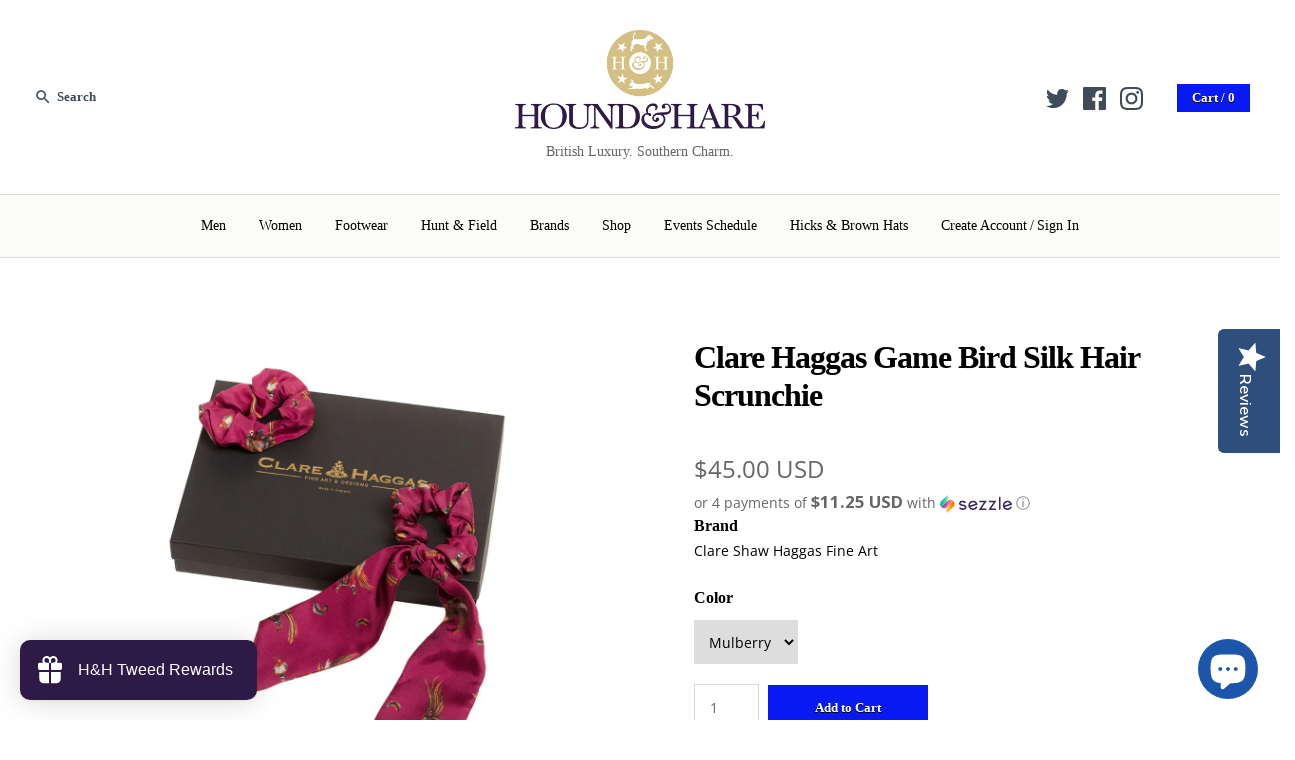

--- FILE ---
content_type: text/html; charset=utf-8
request_url: https://www.houndhare.com/products/clare-haggas-game-bird-silk-hair-scrunchie-mulberry
body_size: 51756
content:
<!DOCTYPE html>
<html class="no-js">

<head>
<!-- Start of Booster Apps Seo-0.1-->
<title>Clare Haggas Game Bird Silk Hair Scrunchie | Hound &amp; Hare</title><meta name="google-site-verification" content="cn-o0UMedYRWNQIH1B_kam0uNF3GfkExka8iy5k_77w" />
<meta name="description" content="My hair accessories gave a multitude of uses. The tail detaches so you can wear the scrunchie on it’s own and then tie the scarf to your handbag, round you wrist, or with the long one it can be worn as a headband.At last, the wait is over, and my..." /><script type="application/ld+json">
  {
    "@context": "https://schema.org",
    "@type": "Organization",
    "name": "Hound \u0026amp; Hare",
    "url": "https://www.houndhare.com",
    "description": "Hound \u0026 Hare is a lifestyle brand that is redefining countryside chic and sporting clothing style by introducing new luxury brands and from Britain as well as our own designs that are manufactured in Britain and the U.S.  ","image": "https://www.houndhare.com/cdn/shop/t/4/assets/logo.png?v=841",
      "logo": "https://www.houndhare.com/cdn/shop/t/4/assets/logo.png?v=841","sameAs": ["https://facebook.com/@houndnhare", "https://instagram.com/@houndnhare", "https://pinterest.com/houndhare"],
    "telephone": "8599136408",
    "address": {
      "@type": "PostalAddress",
      "streetAddress": "1067 North Main Street, #236",
      "addressLocality": "Nicholasville",
      "addressRegion": "Kentucky",
      "postalCode": "40356",
      "addressCountry": "United States"
    }
  }
</script>

<script type="application/ld+json">
  {
    "@context": "https://schema.org",
    "@type": "WebSite",
    "name": "Hound \u0026amp; Hare",
    "url": "https://www.houndhare.com",
    "potentialAction": {
      "@type": "SearchAction",
      "query-input": "required name=query",
      "target": "https://www.houndhare.com/search?q={query}"
    }
  }
</script><script type="application/ld+json">
  {
    "@context": "https://schema.org",
    "@type": "Product",
    "name": "Clare Haggas Game Bird Silk Hair Scrunchie",
    "brand": {"@type": "Brand","name": "Clare Shaw Haggas Fine Art"},
    "sku": "CH-HS-MUL-001",
    "mpn": "0000002315",
    "description": "My hair accessories gave a multitude of uses. The tail detaches so you can wear the scrunchie on it’s own and then tie the scarf to your handbag, round you wrist, or with the long one it can be worn as a headband.\nAt last, the wait is over, and my unique and one of a kind scrunchies, with detachable scarf tail are now in stock.\nMy hair accessories gave a multitude of uses. The tail detaches so you can wear the scrunchie on it’s own and then tie the scarf to your handbag, round you wrist, or with the long one it can be worn as a headband.\n8cm x 55cm Medium Tail Hair Silk Scrunchie",
    "url": "https://www.houndhare.com/products/clare-haggas-game-bird-silk-hair-scrunchie-mulberry","image": "https://www.houndhare.com/cdn/shop/products/Medium-Mulberry_jpg_1200x.webp?v=1646680868","itemCondition": "https://schema.org/NewCondition",
    "offers": [{
          "@type": "Offer","price": "45.00","priceCurrency": "USD",
          "itemCondition": "https://schema.org/NewCondition",
          "url": "https://www.houndhare.com/products/clare-haggas-game-bird-silk-hair-scrunchie-mulberry?variant=42552055038190",
          "sku": "CH-HS-MUL-001",
          "mpn": "0000002315",
          "availability" : "https://schema.org/InStock",
          "priceValidUntil": "2026-03-01","gtin14": "0000002315"},{
          "@type": "Offer","price": "45.00","priceCurrency": "USD",
          "itemCondition": "https://schema.org/NewCondition",
          "url": "https://www.houndhare.com/products/clare-haggas-game-bird-silk-hair-scrunchie-mulberry?variant=42552055070958",
          "sku": "CH-HS-MAG-001",
          "mpn": "0000002316",
          "availability" : "https://schema.org/InStock",
          "priceValidUntil": "2026-03-01","gtin14": "0000002316"},{
          "@type": "Offer","price": "45.00","priceCurrency": "USD",
          "itemCondition": "https://schema.org/NewCondition",
          "url": "https://www.houndhare.com/products/clare-haggas-game-bird-silk-hair-scrunchie-mulberry?variant=42552055103726",
          "sku": "CH-HS-NAV-001",
          "mpn": "0000002317",
          "availability" : "https://schema.org/InStock",
          "priceValidUntil": "2026-03-01","gtin14": "0000002317"},{
          "@type": "Offer","price": "45.00","priceCurrency": "USD",
          "itemCondition": "https://schema.org/NewCondition",
          "url": "https://www.houndhare.com/products/clare-haggas-game-bird-silk-hair-scrunchie-mulberry?variant=42552055136494",
          "sku": "CH-HS-RED-001",
          "mpn": "0000002318",
          "availability" : "https://schema.org/InStock",
          "priceValidUntil": "2026-03-01","gtin14": "0000002318"}]}
</script>
<!-- end of Booster Apps SEO -->

  <!-- F72 Symmetry 3.1.2 -->
<meta charset="UTF-8">
<meta http-equiv="X-UA-Compatible" content="IE=edge,chrome=1">
<meta name="viewport" content="width=device-width,initial-scale=1.0,user-scalable=no">
<meta name="google-site-verification" content="FpE6jxJH-XcHYMjoPEdS2wjDEJ9I6FK-OxzBEpruPng" />
<meta name="msvalidate.01" content="F41A0C00ACD255B1E453B283529DB7CF" />
<meta name="theme-color" content="#071af2">

<link rel="shortcut icon" href="//www.houndhare.com/cdn/shop/files/favicon.png?v=1613158546" type="image/png">



<link rel="canonical" href="https://www.houndhare.com/products/clare-haggas-game-bird-silk-hair-scrunchie-mulberry">
<meta property="og:site_name" content="Hound &amp; Hare">
<meta property="og:image" content="http://www.houndhare.com/cdn/shop/products/Medium-Mulberry_jpg_1024x1024.webp?v=1646680868">
<meta property="og:description" content="My hair accessories gave a multitude of uses. The tail detaches so you can wear the scrunchie on it’s own...">
<meta property="og:title" content="Clare Haggas Game Bird Silk Hair Scrunchie - Hound &amp; Hare">
<meta property="og:type" content="product">
<meta property="og:url" content="https://www.houndhare.com/products/clare-haggas-game-bird-silk-hair-scrunchie-mulberry">
<meta property="og:price:amount" content="45.00">
<meta property="og:price:currency" content="USD">
<meta property="og:availability" content="instock">


<meta name="twitter:card" content="summary_large_image">
<meta name="twitter:title" content="Clare Haggas Game Bird Silk Hair Scrunchie">
<meta name="twitter:description" content="My hair accessories gave a multitude of uses. The tail detaches so you can wear the scrunchie on it’s own and then tie the scarf to your handbag, round you wrist, or with the long one it can be worn a">
<meta name="twitter:image" content="https://www.houndhare.com/cdn/shop/products/Medium-Mulberry_jpg_600x600.webp?v=1646680868">
<meta name="twitter:image:width" content="600">
<meta name="twitter:image:height" content="600">

<link href="//fonts.googleapis.com/css?family=Open+Sans:400,700" rel="stylesheet" type="text/css">
<link href="//www.houndhare.com/cdn/shop/t/4/assets/styles.scss.css?v=76830287200525796681696186190" rel="stylesheet" type="text/css" media="all" />
<link href="//www.houndhare.com/cdn/shop/t/4/assets/main.css?v=9515726312370723331593544167" rel="stylesheet" type="text/css" media="all" />

<script src="//ajax.googleapis.com/ajax/libs/jquery/1.8/jquery.min.js" type="text/javascript"></script>
<script src="//www.houndhare.com/cdn/shopifycloud/storefront/assets/themes_support/api.jquery-7ab1a3a4.js" type="text/javascript"></script>
<script>
Shopify.money_format = "\u003cspan class=money\u003e${{amount}} USD\u003c\/span\u003e";
window.theme = window.theme || {};
theme.money_format = "\u003cspan class=money\u003e${{amount}} USD\u003c\/span\u003e";
theme.productData = {};
document.documentElement.className = document.documentElement.className.replace('no-js', '');
</script>
<script>window.performance && window.performance.mark && window.performance.mark('shopify.content_for_header.start');</script><meta name="google-site-verification" content="WRTta1Pjv_Wx4xe5qnRcyS1djkIjHrDj6gpnmOa8OaQ">
<meta id="shopify-digital-wallet" name="shopify-digital-wallet" content="/26562040/digital_wallets/dialog">
<meta name="shopify-checkout-api-token" content="8cd65d46ec546be87c4d03415d26ff00">
<meta id="in-context-paypal-metadata" data-shop-id="26562040" data-venmo-supported="false" data-environment="production" data-locale="en_US" data-paypal-v4="true" data-currency="USD">
<link rel="alternate" hreflang="x-default" href="https://www.houndhare.com/products/clare-haggas-game-bird-silk-hair-scrunchie-mulberry">
<link rel="alternate" hreflang="en" href="https://www.houndhare.com/products/clare-haggas-game-bird-silk-hair-scrunchie-mulberry">
<link rel="alternate" hreflang="en-GB" href="https://www.houndhare.com/en-gb/products/clare-haggas-game-bird-silk-hair-scrunchie-mulberry">
<link rel="alternate" type="application/json+oembed" href="https://www.houndhare.com/products/clare-haggas-game-bird-silk-hair-scrunchie-mulberry.oembed">
<script async="async" src="/checkouts/internal/preloads.js?locale=en-US"></script>
<link rel="preconnect" href="https://shop.app" crossorigin="anonymous">
<script async="async" src="https://shop.app/checkouts/internal/preloads.js?locale=en-US&shop_id=26562040" crossorigin="anonymous"></script>
<script id="apple-pay-shop-capabilities" type="application/json">{"shopId":26562040,"countryCode":"US","currencyCode":"USD","merchantCapabilities":["supports3DS"],"merchantId":"gid:\/\/shopify\/Shop\/26562040","merchantName":"Hound \u0026 Hare","requiredBillingContactFields":["postalAddress","email","phone"],"requiredShippingContactFields":["postalAddress","email","phone"],"shippingType":"shipping","supportedNetworks":["visa","masterCard","amex","discover","elo","jcb"],"total":{"type":"pending","label":"Hound \u0026 Hare","amount":"1.00"},"shopifyPaymentsEnabled":true,"supportsSubscriptions":true}</script>
<script id="shopify-features" type="application/json">{"accessToken":"8cd65d46ec546be87c4d03415d26ff00","betas":["rich-media-storefront-analytics"],"domain":"www.houndhare.com","predictiveSearch":true,"shopId":26562040,"locale":"en"}</script>
<script>var Shopify = Shopify || {};
Shopify.shop = "houndandhare.myshopify.com";
Shopify.locale = "en";
Shopify.currency = {"active":"USD","rate":"1.0"};
Shopify.country = "US";
Shopify.theme = {"name":"Copy of F72 Symmetry - Yotpo","id":103694598303,"schema_name":"Symmetry","schema_version":"3.1.2","theme_store_id":568,"role":"main"};
Shopify.theme.handle = "null";
Shopify.theme.style = {"id":null,"handle":null};
Shopify.cdnHost = "www.houndhare.com/cdn";
Shopify.routes = Shopify.routes || {};
Shopify.routes.root = "/";</script>
<script type="module">!function(o){(o.Shopify=o.Shopify||{}).modules=!0}(window);</script>
<script>!function(o){function n(){var o=[];function n(){o.push(Array.prototype.slice.apply(arguments))}return n.q=o,n}var t=o.Shopify=o.Shopify||{};t.loadFeatures=n(),t.autoloadFeatures=n()}(window);</script>
<script>
  window.ShopifyPay = window.ShopifyPay || {};
  window.ShopifyPay.apiHost = "shop.app\/pay";
  window.ShopifyPay.redirectState = null;
</script>
<script id="shop-js-analytics" type="application/json">{"pageType":"product"}</script>
<script defer="defer" async type="module" src="//www.houndhare.com/cdn/shopifycloud/shop-js/modules/v2/client.init-shop-cart-sync_BN7fPSNr.en.esm.js"></script>
<script defer="defer" async type="module" src="//www.houndhare.com/cdn/shopifycloud/shop-js/modules/v2/chunk.common_Cbph3Kss.esm.js"></script>
<script defer="defer" async type="module" src="//www.houndhare.com/cdn/shopifycloud/shop-js/modules/v2/chunk.modal_DKumMAJ1.esm.js"></script>
<script type="module">
  await import("//www.houndhare.com/cdn/shopifycloud/shop-js/modules/v2/client.init-shop-cart-sync_BN7fPSNr.en.esm.js");
await import("//www.houndhare.com/cdn/shopifycloud/shop-js/modules/v2/chunk.common_Cbph3Kss.esm.js");
await import("//www.houndhare.com/cdn/shopifycloud/shop-js/modules/v2/chunk.modal_DKumMAJ1.esm.js");

  window.Shopify.SignInWithShop?.initShopCartSync?.({"fedCMEnabled":true,"windoidEnabled":true});

</script>
<script>
  window.Shopify = window.Shopify || {};
  if (!window.Shopify.featureAssets) window.Shopify.featureAssets = {};
  window.Shopify.featureAssets['shop-js'] = {"shop-cart-sync":["modules/v2/client.shop-cart-sync_CJVUk8Jm.en.esm.js","modules/v2/chunk.common_Cbph3Kss.esm.js","modules/v2/chunk.modal_DKumMAJ1.esm.js"],"init-fed-cm":["modules/v2/client.init-fed-cm_7Fvt41F4.en.esm.js","modules/v2/chunk.common_Cbph3Kss.esm.js","modules/v2/chunk.modal_DKumMAJ1.esm.js"],"init-shop-email-lookup-coordinator":["modules/v2/client.init-shop-email-lookup-coordinator_Cc088_bR.en.esm.js","modules/v2/chunk.common_Cbph3Kss.esm.js","modules/v2/chunk.modal_DKumMAJ1.esm.js"],"init-windoid":["modules/v2/client.init-windoid_hPopwJRj.en.esm.js","modules/v2/chunk.common_Cbph3Kss.esm.js","modules/v2/chunk.modal_DKumMAJ1.esm.js"],"shop-button":["modules/v2/client.shop-button_B0jaPSNF.en.esm.js","modules/v2/chunk.common_Cbph3Kss.esm.js","modules/v2/chunk.modal_DKumMAJ1.esm.js"],"shop-cash-offers":["modules/v2/client.shop-cash-offers_DPIskqss.en.esm.js","modules/v2/chunk.common_Cbph3Kss.esm.js","modules/v2/chunk.modal_DKumMAJ1.esm.js"],"shop-toast-manager":["modules/v2/client.shop-toast-manager_CK7RT69O.en.esm.js","modules/v2/chunk.common_Cbph3Kss.esm.js","modules/v2/chunk.modal_DKumMAJ1.esm.js"],"init-shop-cart-sync":["modules/v2/client.init-shop-cart-sync_BN7fPSNr.en.esm.js","modules/v2/chunk.common_Cbph3Kss.esm.js","modules/v2/chunk.modal_DKumMAJ1.esm.js"],"init-customer-accounts-sign-up":["modules/v2/client.init-customer-accounts-sign-up_CfPf4CXf.en.esm.js","modules/v2/client.shop-login-button_DeIztwXF.en.esm.js","modules/v2/chunk.common_Cbph3Kss.esm.js","modules/v2/chunk.modal_DKumMAJ1.esm.js"],"pay-button":["modules/v2/client.pay-button_CgIwFSYN.en.esm.js","modules/v2/chunk.common_Cbph3Kss.esm.js","modules/v2/chunk.modal_DKumMAJ1.esm.js"],"init-customer-accounts":["modules/v2/client.init-customer-accounts_DQ3x16JI.en.esm.js","modules/v2/client.shop-login-button_DeIztwXF.en.esm.js","modules/v2/chunk.common_Cbph3Kss.esm.js","modules/v2/chunk.modal_DKumMAJ1.esm.js"],"avatar":["modules/v2/client.avatar_BTnouDA3.en.esm.js"],"init-shop-for-new-customer-accounts":["modules/v2/client.init-shop-for-new-customer-accounts_CsZy_esa.en.esm.js","modules/v2/client.shop-login-button_DeIztwXF.en.esm.js","modules/v2/chunk.common_Cbph3Kss.esm.js","modules/v2/chunk.modal_DKumMAJ1.esm.js"],"shop-follow-button":["modules/v2/client.shop-follow-button_BRMJjgGd.en.esm.js","modules/v2/chunk.common_Cbph3Kss.esm.js","modules/v2/chunk.modal_DKumMAJ1.esm.js"],"checkout-modal":["modules/v2/client.checkout-modal_B9Drz_yf.en.esm.js","modules/v2/chunk.common_Cbph3Kss.esm.js","modules/v2/chunk.modal_DKumMAJ1.esm.js"],"shop-login-button":["modules/v2/client.shop-login-button_DeIztwXF.en.esm.js","modules/v2/chunk.common_Cbph3Kss.esm.js","modules/v2/chunk.modal_DKumMAJ1.esm.js"],"lead-capture":["modules/v2/client.lead-capture_DXYzFM3R.en.esm.js","modules/v2/chunk.common_Cbph3Kss.esm.js","modules/v2/chunk.modal_DKumMAJ1.esm.js"],"shop-login":["modules/v2/client.shop-login_CA5pJqmO.en.esm.js","modules/v2/chunk.common_Cbph3Kss.esm.js","modules/v2/chunk.modal_DKumMAJ1.esm.js"],"payment-terms":["modules/v2/client.payment-terms_BxzfvcZJ.en.esm.js","modules/v2/chunk.common_Cbph3Kss.esm.js","modules/v2/chunk.modal_DKumMAJ1.esm.js"]};
</script>
<script>(function() {
  var isLoaded = false;
  function asyncLoad() {
    if (isLoaded) return;
    isLoaded = true;
    var urls = ["https:\/\/instafeed.nfcube.com\/cdn\/337d45e4def2371a4ae558ef7061c559.js?shop=houndandhare.myshopify.com","https:\/\/combidesk.com\/js\/integration\/shopify\/constantcontact\/signupform.js?accountkey=8d1c510979a5bf809dc9ce71cb3c02d8\u0026shop=houndandhare.myshopify.com","https:\/\/cdn.shopify.com\/s\/files\/1\/2656\/2040\/t\/4\/assets\/loy_26562040.js?v=1685723482\u0026shop=houndandhare.myshopify.com","https:\/\/s3.eu-west-1.amazonaws.com\/production-klarna-il-shopify-osm\/a6c5e37d3b587ca7438f15aa90b429b47085a035\/houndandhare.myshopify.com-1708596978794.js?shop=houndandhare.myshopify.com","https:\/\/cdn-widgetsrepository.yotpo.com\/v1\/loader\/Desp7tqKYw1LUxeihOOwYJtFkyaQoG2e147Ymf5F?shop=houndandhare.myshopify.com"];
    for (var i = 0; i < urls.length; i++) {
      var s = document.createElement('script');
      s.type = 'text/javascript';
      s.async = true;
      s.src = urls[i];
      var x = document.getElementsByTagName('script')[0];
      x.parentNode.insertBefore(s, x);
    }
  };
  if(window.attachEvent) {
    window.attachEvent('onload', asyncLoad);
  } else {
    window.addEventListener('load', asyncLoad, false);
  }
})();</script>
<script id="__st">var __st={"a":26562040,"offset":-18000,"reqid":"1f0ebb8f-427e-4e1e-a6d3-3b3e152b955b-1769766384","pageurl":"www.houndhare.com\/products\/clare-haggas-game-bird-silk-hair-scrunchie-mulberry","u":"92c48a25ab14","p":"product","rtyp":"product","rid":7598629421294};</script>
<script>window.ShopifyPaypalV4VisibilityTracking = true;</script>
<script id="captcha-bootstrap">!function(){'use strict';const t='contact',e='account',n='new_comment',o=[[t,t],['blogs',n],['comments',n],[t,'customer']],c=[[e,'customer_login'],[e,'guest_login'],[e,'recover_customer_password'],[e,'create_customer']],r=t=>t.map((([t,e])=>`form[action*='/${t}']:not([data-nocaptcha='true']) input[name='form_type'][value='${e}']`)).join(','),a=t=>()=>t?[...document.querySelectorAll(t)].map((t=>t.form)):[];function s(){const t=[...o],e=r(t);return a(e)}const i='password',u='form_key',d=['recaptcha-v3-token','g-recaptcha-response','h-captcha-response',i],f=()=>{try{return window.sessionStorage}catch{return}},m='__shopify_v',_=t=>t.elements[u];function p(t,e,n=!1){try{const o=window.sessionStorage,c=JSON.parse(o.getItem(e)),{data:r}=function(t){const{data:e,action:n}=t;return t[m]||n?{data:e,action:n}:{data:t,action:n}}(c);for(const[e,n]of Object.entries(r))t.elements[e]&&(t.elements[e].value=n);n&&o.removeItem(e)}catch(o){console.error('form repopulation failed',{error:o})}}const l='form_type',E='cptcha';function T(t){t.dataset[E]=!0}const w=window,h=w.document,L='Shopify',v='ce_forms',y='captcha';let A=!1;((t,e)=>{const n=(g='f06e6c50-85a8-45c8-87d0-21a2b65856fe',I='https://cdn.shopify.com/shopifycloud/storefront-forms-hcaptcha/ce_storefront_forms_captcha_hcaptcha.v1.5.2.iife.js',D={infoText:'Protected by hCaptcha',privacyText:'Privacy',termsText:'Terms'},(t,e,n)=>{const o=w[L][v],c=o.bindForm;if(c)return c(t,g,e,D).then(n);var r;o.q.push([[t,g,e,D],n]),r=I,A||(h.body.append(Object.assign(h.createElement('script'),{id:'captcha-provider',async:!0,src:r})),A=!0)});var g,I,D;w[L]=w[L]||{},w[L][v]=w[L][v]||{},w[L][v].q=[],w[L][y]=w[L][y]||{},w[L][y].protect=function(t,e){n(t,void 0,e),T(t)},Object.freeze(w[L][y]),function(t,e,n,w,h,L){const[v,y,A,g]=function(t,e,n){const i=e?o:[],u=t?c:[],d=[...i,...u],f=r(d),m=r(i),_=r(d.filter((([t,e])=>n.includes(e))));return[a(f),a(m),a(_),s()]}(w,h,L),I=t=>{const e=t.target;return e instanceof HTMLFormElement?e:e&&e.form},D=t=>v().includes(t);t.addEventListener('submit',(t=>{const e=I(t);if(!e)return;const n=D(e)&&!e.dataset.hcaptchaBound&&!e.dataset.recaptchaBound,o=_(e),c=g().includes(e)&&(!o||!o.value);(n||c)&&t.preventDefault(),c&&!n&&(function(t){try{if(!f())return;!function(t){const e=f();if(!e)return;const n=_(t);if(!n)return;const o=n.value;o&&e.removeItem(o)}(t);const e=Array.from(Array(32),(()=>Math.random().toString(36)[2])).join('');!function(t,e){_(t)||t.append(Object.assign(document.createElement('input'),{type:'hidden',name:u})),t.elements[u].value=e}(t,e),function(t,e){const n=f();if(!n)return;const o=[...t.querySelectorAll(`input[type='${i}']`)].map((({name:t})=>t)),c=[...d,...o],r={};for(const[a,s]of new FormData(t).entries())c.includes(a)||(r[a]=s);n.setItem(e,JSON.stringify({[m]:1,action:t.action,data:r}))}(t,e)}catch(e){console.error('failed to persist form',e)}}(e),e.submit())}));const S=(t,e)=>{t&&!t.dataset[E]&&(n(t,e.some((e=>e===t))),T(t))};for(const o of['focusin','change'])t.addEventListener(o,(t=>{const e=I(t);D(e)&&S(e,y())}));const B=e.get('form_key'),M=e.get(l),P=B&&M;t.addEventListener('DOMContentLoaded',(()=>{const t=y();if(P)for(const e of t)e.elements[l].value===M&&p(e,B);[...new Set([...A(),...v().filter((t=>'true'===t.dataset.shopifyCaptcha))])].forEach((e=>S(e,t)))}))}(h,new URLSearchParams(w.location.search),n,t,e,['guest_login'])})(!0,!0)}();</script>
<script integrity="sha256-4kQ18oKyAcykRKYeNunJcIwy7WH5gtpwJnB7kiuLZ1E=" data-source-attribution="shopify.loadfeatures" defer="defer" src="//www.houndhare.com/cdn/shopifycloud/storefront/assets/storefront/load_feature-a0a9edcb.js" crossorigin="anonymous"></script>
<script crossorigin="anonymous" defer="defer" src="//www.houndhare.com/cdn/shopifycloud/storefront/assets/shopify_pay/storefront-65b4c6d7.js?v=20250812"></script>
<script data-source-attribution="shopify.dynamic_checkout.dynamic.init">var Shopify=Shopify||{};Shopify.PaymentButton=Shopify.PaymentButton||{isStorefrontPortableWallets:!0,init:function(){window.Shopify.PaymentButton.init=function(){};var t=document.createElement("script");t.src="https://www.houndhare.com/cdn/shopifycloud/portable-wallets/latest/portable-wallets.en.js",t.type="module",document.head.appendChild(t)}};
</script>
<script data-source-attribution="shopify.dynamic_checkout.buyer_consent">
  function portableWalletsHideBuyerConsent(e){var t=document.getElementById("shopify-buyer-consent"),n=document.getElementById("shopify-subscription-policy-button");t&&n&&(t.classList.add("hidden"),t.setAttribute("aria-hidden","true"),n.removeEventListener("click",e))}function portableWalletsShowBuyerConsent(e){var t=document.getElementById("shopify-buyer-consent"),n=document.getElementById("shopify-subscription-policy-button");t&&n&&(t.classList.remove("hidden"),t.removeAttribute("aria-hidden"),n.addEventListener("click",e))}window.Shopify?.PaymentButton&&(window.Shopify.PaymentButton.hideBuyerConsent=portableWalletsHideBuyerConsent,window.Shopify.PaymentButton.showBuyerConsent=portableWalletsShowBuyerConsent);
</script>
<script data-source-attribution="shopify.dynamic_checkout.cart.bootstrap">document.addEventListener("DOMContentLoaded",(function(){function t(){return document.querySelector("shopify-accelerated-checkout-cart, shopify-accelerated-checkout")}if(t())Shopify.PaymentButton.init();else{new MutationObserver((function(e,n){t()&&(Shopify.PaymentButton.init(),n.disconnect())})).observe(document.body,{childList:!0,subtree:!0})}}));
</script>
<script id='scb4127' type='text/javascript' async='' src='https://www.houndhare.com/cdn/shopifycloud/privacy-banner/storefront-banner.js'></script><link id="shopify-accelerated-checkout-styles" rel="stylesheet" media="screen" href="https://www.houndhare.com/cdn/shopifycloud/portable-wallets/latest/accelerated-checkout-backwards-compat.css" crossorigin="anonymous">
<style id="shopify-accelerated-checkout-cart">
        #shopify-buyer-consent {
  margin-top: 1em;
  display: inline-block;
  width: 100%;
}

#shopify-buyer-consent.hidden {
  display: none;
}

#shopify-subscription-policy-button {
  background: none;
  border: none;
  padding: 0;
  text-decoration: underline;
  font-size: inherit;
  cursor: pointer;
}

#shopify-subscription-policy-button::before {
  box-shadow: none;
}

      </style>

<script>window.performance && window.performance.mark && window.performance.mark('shopify.content_for_header.end');</script>
<style type="text/css">form[action="/cart/add"] input[type="submit"], form[action="/cart/add"] input[type="button"], form[action="/cart/add"] button {display:none;}select[name="id"] {display:none !important;}</style><script>$( document ).ready(function() {if($('form[action="/cart/add"] select option').length == 1 && $('form[action="/cart/add"] select').find('option:first').val() == 'Default Title'){$('form[action="/cart/add"] select').css({'display':'none !important'});}});</script> 
  
  
<!--Yotpo Javascript-->
  
<script type="text/javascript">
(function e(){var e=document.createElement("script");e.type="text/javascript",e.async=true,e.src="//staticw2.yotpo.com/Desp7tqKYw1LUxeihOOwYJtFkyaQoG2e147Ymf5F/widget.js";var t=document.getElementsByTagName("script")[0];t.parentNode.insertBefore(e,t)})();
</script>  
<!--End of Yotpo Javascript-->
  
  
  
<script type="text/javascript">
  window.Rivo = window.Rivo || {};
  window.Rivo.common = window.Rivo.common || {};
  window.Rivo.common.shop = {
    permanent_domain: 'houndandhare.myshopify.com',
    currency: "USD",
    money_format: "\u003cspan class=money\u003e${{amount}} USD\u003c\/span\u003e",
    id: 26562040
  };
  

  window.Rivo.common.template = 'product';
  window.Rivo.common.cart = {};
  window.Rivo.global_config = {"asset_urls":{"loy":{"api_js":"https:\/\/cdn.shopify.com\/s\/files\/1\/0194\/1736\/6592\/t\/1\/assets\/ba_rivo_api.js?v=1764090844","lp_js":"https:\/\/cdn.shopify.com\/s\/files\/1\/0194\/1736\/6592\/t\/1\/assets\/ba_rivo_lp.js?v=1764090843","lp_css":"https:\/\/cdn.shopify.com\/s\/files\/1\/0194\/1736\/6592\/t\/1\/assets\/ba_rivo_lp.css?v=1763487440","profile_js":"https:\/\/cdn.shopify.com\/s\/files\/1\/0194\/1736\/6592\/t\/1\/assets\/ba_rivo_profile.js?v=1764090842","profile_css":"https:\/\/cdn.shopify.com\/s\/files\/1\/0194\/1736\/6592\/t\/1\/assets\/ba_rivo_profile.css?v=1765147386","init_js":"https:\/\/cdn.shopify.com\/s\/files\/1\/0194\/1736\/6592\/t\/1\/assets\/ba_loy_init.js?v=1764090841","referrals_js":"https:\/\/cdn.shopify.com\/s\/files\/1\/0194\/1736\/6592\/t\/1\/assets\/ba_loy_referrals.js?v=1764090845","referrals_css":"https:\/\/cdn.shopify.com\/s\/files\/1\/0194\/1736\/6592\/t\/1\/assets\/ba_loy_referrals.css?v=1700287043","widget_js":"https:\/\/cdn.shopify.com\/s\/files\/1\/0037\/2110\/1430\/t\/963\/assets\/ba_loy_widget.js?v=1728252181","widget_css":"https:\/\/cdn.shopify.com\/s\/files\/1\/0194\/1736\/6592\/t\/1\/assets\/ba_loy_widget.css?v=1692840875","page_init_js":"https:\/\/cdn.shopify.com\/s\/files\/1\/0194\/1736\/6592\/t\/1\/assets\/ba_loy_page_init.js?v=1711433130","page_widget_js":"https:\/\/cdn.shopify.com\/s\/files\/1\/0194\/1736\/6592\/t\/1\/assets\/ba_loy_page_widget.js?v=1711432435","page_widget_css":"https:\/\/cdn.shopify.com\/s\/files\/1\/0194\/1736\/6592\/t\/1\/assets\/ba_loy_page.css?v=1693059047","page_preview_js":null,"app_proxy_applications_js":"https:\/\/cdn.shopify.com\/s\/files\/1\/0194\/1736\/6592\/t\/1\/assets\/app_proxy_application.js?v=1708835151"},"forms":{"init_js":"https:\/\/cdn.shopify.com\/s\/files\/1\/0194\/1736\/6592\/t\/1\/assets\/ba_forms_init.js?v=1711433134","widget_js":"https:\/\/cdn.shopify.com\/s\/files\/1\/0194\/1736\/6592\/t\/1\/assets\/ba_forms_widget.js?v=1711433135","forms_css":"https:\/\/cdn.shopify.com\/s\/files\/1\/0194\/1736\/6592\/t\/1\/assets\/ba_forms.css?v=1691714518"},"global":{"helper_js":"https:\/\/cdn.shopify.com\/s\/files\/1\/0194\/1736\/6592\/t\/1\/assets\/ba_tracking.js?v=1764090840"}},"proxy_paths":{"loy":"\/apps\/ba-loy","app_metrics":"\/apps\/ba-loy\/app_metrics"},"aat":["loy"],"pv":false,"sts":false,"bam":true,"batc":true,"fetch_url_to_string":false,"base_money_format":"\u003cspan class=money\u003e${{amount}} USD\u003c\/span\u003e","online_store_version":1,"loy_js_api_enabled":false,"hide_console_ad":false,"shopify_markets_enabled":false,"google_client_id":"105612801293-i27f7uh4jfd7tajl14hqbqlvd6dr5psc.apps.googleusercontent.com","multipass_v_token":false,"clear_latest_order_cache":false,"shop":{"id":26562040,"name":"Hound \u0026 Hare","domain":"www.houndhare.com"},"theme_extension_local_assets":false};

  
    if (window.Rivo.common.template == 'product'){
      window.Rivo.common.product = {
        id: 7598629421294, price: 4500, handle: "clare-haggas-game-bird-silk-hair-scrunchie-mulberry", tags: null,
        available: true, title: "Clare Haggas Game Bird Silk Hair Scrunchie", variants: [{"id":42552055038190,"title":"Mulberry","option1":"Mulberry","option2":null,"option3":null,"sku":"CH-HS-MUL-001","requires_shipping":true,"taxable":true,"featured_image":{"id":36870714556654,"product_id":7598629421294,"position":2,"created_at":"2022-03-07T14:21:18-05:00","updated_at":"2022-03-07T14:21:20-05:00","alt":"Clare Haggas Game Bird Silk Hair Scrunchie - Hound \u0026 Hare","width":1200,"height":1200,"src":"\/\/www.houndhare.com\/cdn\/shop\/products\/ch-scrunchie-medium-box-red_jpg.webp?v=1646680880","variant_ids":[42552055038190]},"available":true,"name":"Clare Haggas Game Bird Silk Hair Scrunchie - Mulberry","public_title":"Mulberry","options":["Mulberry"],"price":4500,"weight":0,"compare_at_price":null,"inventory_management":"shopify","barcode":"0000002315","featured_media":{"alt":"Clare Haggas Game Bird Silk Hair Scrunchie - Hound \u0026 Hare","id":29431413014766,"position":2,"preview_image":{"aspect_ratio":1.0,"height":1200,"width":1200,"src":"\/\/www.houndhare.com\/cdn\/shop\/products\/ch-scrunchie-medium-box-red_jpg.webp?v=1646680880"}},"requires_selling_plan":false,"selling_plan_allocations":[]},{"id":42552055070958,"title":"Navy","option1":"Navy","option2":null,"option3":null,"sku":"CH-HS-MAG-001","requires_shipping":true,"taxable":true,"featured_image":{"id":36870717014254,"product_id":7598629421294,"position":3,"created_at":"2022-03-07T14:22:02-05:00","updated_at":"2022-03-07T14:22:04-05:00","alt":"Clare Haggas Game Bird Silk Hair Scrunchie - Hound \u0026 Hare","width":1200,"height":1200,"src":"\/\/www.houndhare.com\/cdn\/shop\/products\/ch-scrunchie-medium-box-navy_jpg.webp?v=1646680924","variant_ids":[42552055070958]},"available":true,"name":"Clare Haggas Game Bird Silk Hair Scrunchie - Navy","public_title":"Navy","options":["Navy"],"price":4500,"weight":0,"compare_at_price":null,"inventory_management":"shopify","barcode":"0000002316","featured_media":{"alt":"Clare Haggas Game Bird Silk Hair Scrunchie - Hound \u0026 Hare","id":29431415570670,"position":3,"preview_image":{"aspect_ratio":1.0,"height":1200,"width":1200,"src":"\/\/www.houndhare.com\/cdn\/shop\/products\/ch-scrunchie-medium-box-navy_jpg.webp?v=1646680924"}},"requires_selling_plan":false,"selling_plan_allocations":[]},{"id":42552055103726,"title":"Magenta","option1":"Magenta","option2":null,"option3":null,"sku":"CH-HS-NAV-001","requires_shipping":true,"taxable":true,"featured_image":{"id":36870720782574,"product_id":7598629421294,"position":5,"created_at":"2022-03-07T14:22:50-05:00","updated_at":"2022-03-07T14:22:52-05:00","alt":"Clare Haggas Game Bird Silk Hair Scrunchie - Hound \u0026 Hare","width":1200,"height":1200,"src":"\/\/www.houndhare.com\/cdn\/shop\/products\/game-bird-magenta-scrunchie-medium-3_jpg.webp?v=1646680972","variant_ids":[42552055103726]},"available":true,"name":"Clare Haggas Game Bird Silk Hair Scrunchie - Magenta","public_title":"Magenta","options":["Magenta"],"price":4500,"weight":0,"compare_at_price":null,"inventory_management":"shopify","barcode":"0000002317","featured_media":{"alt":"Clare Haggas Game Bird Silk Hair Scrunchie - Hound \u0026 Hare","id":29431419273454,"position":5,"preview_image":{"aspect_ratio":1.0,"height":1200,"width":1200,"src":"\/\/www.houndhare.com\/cdn\/shop\/products\/game-bird-magenta-scrunchie-medium-3_jpg.webp?v=1646680972"}},"requires_selling_plan":false,"selling_plan_allocations":[]},{"id":42552055136494,"title":"Red","option1":"Red","option2":null,"option3":null,"sku":"CH-HS-RED-001","requires_shipping":true,"taxable":true,"featured_image":{"id":36870723600622,"product_id":7598629421294,"position":7,"created_at":"2022-03-07T14:23:33-05:00","updated_at":"2022-03-07T14:23:35-05:00","alt":"Clare Haggas Game Bird Silk Hair Scrunchie - Hound \u0026 Hare","width":1200,"height":1200,"src":"\/\/www.houndhare.com\/cdn\/shop\/products\/game-bird-red-scrunchie-medium-1_jpg.webp?v=1646681015","variant_ids":[42552055136494]},"available":true,"name":"Clare Haggas Game Bird Silk Hair Scrunchie - Red","public_title":"Red","options":["Red"],"price":4500,"weight":0,"compare_at_price":null,"inventory_management":"shopify","barcode":"0000002318","featured_media":{"alt":"Clare Haggas Game Bird Silk Hair Scrunchie - Hound \u0026 Hare","id":29431422255342,"position":7,"preview_image":{"aspect_ratio":1.0,"height":1200,"width":1200,"src":"\/\/www.houndhare.com\/cdn\/shop\/products\/game-bird-red-scrunchie-medium-1_jpg.webp?v=1646681015"}},"requires_selling_plan":false,"selling_plan_allocations":[]}]
      };
    }
  

    window.Rivo.loy_config = {"brand_theme_settings":{"enabled":true,"button_bg":"#2e1a47","header_bg":"#2e1a47","desc_color":"#737376","icon_color":"#3a3a3a","link_color":"#2932fc","visibility":"both","cards_shape":"rounded","hide_widget":false,"launcher_bg":"#2e1a47","mobile_icon":"star","mobile_text":"Rewards","title_color":"#212b36","banner_image":"","desktop_icon":"gift","desktop_text":"H\u0026H Tweed Rewards","inputs_shape":"rounded","primary_font":null,"buttons_shape":"rounded","mobile_layout":"icon_with_text","primary_color":"#2932fc","desktop_layout":"icon_with_text","launcher_shape":"rounded","secondary_font":null,"container_shape":"rounded","mobile_placement":"right","button_text_color":"#fff","desktop_placement":"left","header_text_color":"#fff","powered_by_hidden":true,"launcher_text_color":"#ffffff","mobile_side_spacing":20,"desktop_side_spacing":20,"panel_order_settings":{"vip":3,"points":1,"referrals":2},"visibility_condition":"","mobile_bottom_spacing":20,"desktop_bottom_spacing":20,"hide_widget_permanently":false,"hide_widget_launcher_on_mobile":false},"launcher_style_settings":{"enabled":true,"button_bg":"#2e1a47","header_bg":"#2e1a47","desc_color":"#737376","icon_color":"#3a3a3a","link_color":"#2932fc","visibility":"both","cards_shape":"rounded","hide_widget":false,"launcher_bg":"#2e1a47","mobile_icon":"star","mobile_text":"Rewards","title_color":"#212b36","banner_image":"","desktop_icon":"gift","desktop_text":"H\u0026H Tweed Rewards","inputs_shape":"rounded","primary_font":null,"buttons_shape":"rounded","mobile_layout":"icon_with_text","primary_color":"#2932fc","desktop_layout":"icon_with_text","launcher_shape":"rounded","secondary_font":null,"container_shape":"rounded","mobile_placement":"right","button_text_color":"#fff","desktop_placement":"left","header_text_color":"#fff","powered_by_hidden":true,"launcher_text_color":"#ffffff","mobile_side_spacing":20,"desktop_side_spacing":20,"panel_order_settings":{"vip":3,"points":1,"referrals":2},"visibility_condition":"","mobile_bottom_spacing":20,"desktop_bottom_spacing":20,"hide_widget_permanently":false,"hide_widget_launcher_on_mobile":false},"points_program_enabled":true,"referral_program_enabled":false,"membership_program_enabled":false,"vip_program_enabled":false,"vip_program_tier_type":"points_earned","vip_program_period":"lifetime","floating_widget_settings":{"enabled":true,"button_bg":"#2e1a47","header_bg":"#2e1a47","desc_color":"#737376","icon_color":"#3a3a3a","link_color":"#2932fc","visibility":"both","cards_shape":"rounded","hide_widget":false,"launcher_bg":"#2e1a47","mobile_icon":"star","mobile_text":"Rewards","title_color":"#212b36","banner_image":"","desktop_icon":"gift","desktop_text":"H\u0026H Tweed Rewards","inputs_shape":"rounded","primary_font":null,"buttons_shape":"rounded","mobile_layout":"icon_with_text","primary_color":"#2932fc","desktop_layout":"icon_with_text","launcher_shape":"rounded","secondary_font":null,"container_shape":"rounded","mobile_placement":"right","button_text_color":"#fff","desktop_placement":"left","header_text_color":"#fff","powered_by_hidden":true,"launcher_text_color":"#ffffff","mobile_side_spacing":20,"desktop_side_spacing":20,"panel_order_settings":{},"visibility_condition":"","mobile_bottom_spacing":20,"desktop_bottom_spacing":20,"hide_widget_permanently":false,"hide_widget_launcher_on_mobile":false,"desktop_launcher_icon":null,"mobile_launcher_icon":null},"widget_custom_icons":{"brand_icon":null,"rewards":null,"ways_to_earn":null,"ways_to_redeem":null},"widget_css":"#baLoySectionWrapper .ba-loy-bg-color {\n  background: linear-gradient(125deg, hsla(267,46%,19%,1), hsla(267,55%,3%,1));\n}\n\n#baLoySectionWrapper .section-panel-wrapper {\n  box-shadow:rgba(0, 0, 0, 0.1) 0px 4px 15px 0px, rgba(0, 0, 0, 0.1) 0px 1px 2px 0px, #2e1a47 0px 2px 0px 0px inset;\n}\n\n\n\n\n.header-main, .header-secondary, .points-expiry-desc {\n\tcolor: #fff !important;\n}\n.main-default a.sign-in{\n  color: #2932fc !important;\n}\n\n.section-table-piece-detail-items .li-img path {\n  fill: #3a3a3a;\n}\n\n.buttons-icons-detail-image .li-img {\n  fill: #3a3a3a;\n}\n\n#baLoySectionWrapper .loy-button-main{\n    background: #2e1a47;\n    color: #fff;\n}\n\n  #baLoySectionWrapper .loy-button-main{\n    color: #fff;\n  }\n\n  #baLoySectionWrapper .main-default, #baLoySectionWrapper div.panel-section .head-title,#baLoySectionWrapper body {\n    color: #212b36;\n  }\n\n  #baLoySectionWrapper .section-panel-wrapper .panel-desc, #baLoySectionWrapper .main-default.sign-in-text{\n    color: #737376;\n  }\n\n  #launcher-wrapper{\n    background: #2e1a47;\n  }\n\n#baLoySectionWrapper div.section-bottom{\n  display:none;\n}\n\n.ba-loy-namespace .ba-loy-messenger-frame, #launcher-wrapper{\n  left: 20px;\n  right: auto;\n}\n.ba-loy-namespace .ba-loy-messenger-frame {\n  bottom: 90px;\n}\n#launcher-wrapper{\n  bottom: 20px;\n}\n\n.launcher-text{\n  color: #ffffff !important;\n}\n\n#launcher-wrapper .launcher-desktop { display: block; }\n#launcher-wrapper .launcher-mobile  { display: none;  }\n\n@media (max-device-width: 851px) and (orientation: landscape), (max-width: 500px) {\n  .ba-loy-namespace .ba-loy-messenger-frame{\n    height: 100%;\n    min-height: 100%;\n    bottom: 0;\n    right: 0;\n    left: 0;\n    top: 0;\n    width: 100%;\n    border-radius: 0 !important;\n  }\n  #launcher-wrapper.up{\n    display: none;\n  }\n  #launcher-wrapper{\n    right: 20px;\n    left: auto;\n    bottom: 20px;\n  }\n  #launcher-wrapper .launcher-desktop { display: none;  }\n  #launcher-wrapper .launcher-mobile  { display: block; }\n}\n\n\n\n.ba-loy-circle{border-radius: 30px !important;}\n.ba-loy-rounded{border-radius: 10px !important;}\n.ba-loy-square{border-radius: 0px !important;}\n","domain_name":"loyalty.rivo.io","font_settings":{},"translations":{"vip_perks":"Perks","vip_tiers":"VIP Tiers","general_by":"by","vip_reward":"VIP reward","vip_status":"VIP Status","general_day":"Day","social_like":"Like","social_share":"Share","vip_benefits":"Benefits","general_error":"Hmm, something went wrong, please try again shortly","general_month":"Month","general_point":"Point","general_spend":"you spend","general_spent":"Spent","social_follow":"Follow","tos_expiry_at":"Reward expires on {{expiry_date}}.","vip_tier_desc":"Gain access to exclusive rewards.","general_credit":"Credit","general_points":"Points","general_redeem":"Redeem","general_reward":"reward","vip_tier_spend":"Spend {{amount}}","general_credits":"Credits","general_go_back":"Go back","general_pending":"Pending","general_rewards":"Rewards","general_sign_in":"Sign in","general_sign_up":"Sign up","referrals_title":"Referral Program","review_complete":"Post a product review","survey_complete":"Complete a Survey","general_approved":"Approved","general_share_on":"Share on","general_you_have":"You have","tos_free_product":"Reward only applies to {{product_name}}","acct_creation_btn":"Start Earning","general_cancelled":"Cancelled","general_edit_date":"Edit Date","general_save_date":"Save date","general_show_more":"Show more","general_signed_up":"signed up","member_point_desc":"Earn points and turn these into rewards!","referral_complete":"Complete a Referral","tos_expiry_months":"Expires {{expiry_months}} month(s) after being redeemed.","vip_tier_achieved":"Unlocked {{tier_name}}","vip_tier_added_to":"Added to {{tier_name}}","acct_creation_desc":"Get rewarded for being an awesome customer","general_apply_code":"Apply code","general_share_link":"Share your Personal Link","referrals_email_to":"To","vip_achieved_until":"Achieved until","vip_tier_to_unlock":"to unlock","visitor_point_desc":"Earn points and turn these into H\u0026H Tweed rewards! ","acct_creation_title":"Join and Earn H\u0026H Tweed Rewards","general_reward_show":"Show","member_header_title":"{points}","member_point_header":"Points","referrals_completed":"referrals completed so far","vip_tier_dropped_to":"Fell to {{tier_name}}","vip_tier_on_highest":"You did it! You're on the highest tier 🎉","general_balance_text":"store credit","general_past_rewards":"Past rewards","general_product_page":"product page","general_ways_to_earn":"Ways to earn","general_your_rewards":"Your rewards","referrals_email_send":"Send email","referrals_get_reward":"Get your","referrals_share_link":"Share this link with a friend for them to claim the reward","social_facebook_like":"Like page on Facebook","social_tiktok_follow":"Follow on TikTok","social_twitter_share":"Share link on Twitter","tos_min_order_amount":"Applies to all orders over {{min_order_amount}}.","vip_tier_earn_points":"Earn {{points}} Points","vip_tier_retained_to":"Kept {{tier_name}}","vip_tier_vip_history":"VIP History","visitor_header_title":"H\u0026H Tweed Rewards","visitor_point_header":"Earn Points","acct_creation_sign_in":"Already a member?","general_cancel_points":"Points canceled","general_no_points_yet":"No Points yet","general_refund_points":"Points refunded","general_sms_subscribe":"Subscribe to SMS","member_header_caption":"Your Tweed Reward points","social_facebook_share":"Share link on Facebook","social_twitter_follow":"Follow on Twitter","vip_reward_earned_via":"Earned via {{vip_tier_name}} tier","vip_you_have_achieved":"You've achieved","wallet_pass_subscribe":"Add Wallet Pass","general_cancel_credits":"Credits canceled","general_no_rewards_yet":"No rewards yet","general_place_an_order":"Place an order","general_points_expired":"Points expired","general_refund_credits":"Credits refunded","general_upload_receipt":"Submit a Receipt","general_ways_to_redeem":"Ways to redeem","referrals_claim_reward":"Claim your gift","referrals_code_invalid":"This referral code is invalid","referrals_email_invite":"Refer friends by email","referrals_visitor_desc":"Refer a friend who makes a purchase and both of you will claim rewards.","review_complete_points":"{{points_amount}} Points for every review posted","tos_min_order_quantity":"Minimum {{min_order_quantity}} items required in cart.","visitor_header_caption":"Join now and unlock Rewards","general_birthday_reward":"Celebrate with a reward","general_challenge_photo":"Submit a Challenge Photo","general_credits_expired":"Credits expired","general_discount_amount":"points for ${{discount_amount}} off","general_email_subscribe":"Subscribe to Emails","general_expiration_date":"Expiration Date","general_no_activity_yet":"No activity yet","general_placed_an_order":"Placed an order","general_points_activity":"Points History","general_share_via_email":"Share via Email","general_upcoming_reward":"Upcoming reward","general_you_have_points":"You have {{points}} points","membership_order_placed":"Credits earned from placing an order","referrals_email_message":"Message","referrals_invalid_email":"Please enter a valid email address","referrals_referral_code":"Your referral link to share","social_instagram_follow":"Follow on Instagram","tos_apply_to_collection":"Only for products in specific collections.","tos_max_shipping_amount":"Maximum shipping amount of {{max_shipping_amount}}.","vip_tier_no_vip_history":"No VIP membership history yet","general_enter_valid_date":"Please enter a valid date","general_points_for_every":"Points for every","general_uploaded_receipt":"Submitted a Receipt","general_vip_tier_upgrade":"VIP Tier Upgrade Points","referral_complete_points":"{{points_amount}} Points for every referral completed","referrals_call_to_action":"Refer friends and earn","referrals_claimed_reward":"Here's your","referrals_create_account":"Create an Account","referrals_status_blocked":"blocked","referrals_status_pending":"pending","referrals_your_referrals":"Your referrals","general_click_to_see_more":"View My Rewards Account","general_product_purchased":"Product Purchased","general_redeemed_a_reward":"Redeemed a Reward","general_use_discount_code":"Use this discount code on your next order!","gift_card_sync_past_tense":"Gift card sync","referrals_already_visited":"Already visited this page","referrals_general_invalid":"Sorry, looks like this referral is invalid","referrals_referred_reward":"They will get","referrals_referrer_reward":"You will get","general_celebrate_birthday":"Celebrate a birthday","general_how_to_earn_points":"How do I earn Points?","loyalty_page_rewards_title":"Rewards","referrals_no_referrals_yet":"No referrals yet","referrals_progran_disabled":"This referral program is disabled","referrals_status_completed":"completed","review_complete_past_tense":"Posted a product review","survey_complete_past_tense":"Completed a Survey","general_add_product_to_cart":"Add product to cart","general_balance_text_plural":"Credits","general_fallback_first_name":"there","general_not_enough_earnings":"Not enough earnings to redeem","general_were_awarded_points":"were awarded points","loyalty_page_general_redeem":"Redeem","activity_table_header_status":"Status","general_manual_points_adjust":"manual points adjustment","referral_complete_past_tense":"Completed a Referral","referrals_similar_ip_invalid":"We are unable to process referrals within the same IP address","store_credit_sync_past_tense":"Store credit sync","vip_tier_orders_placed_count":"Place {{amount}} Orders","general_activate_store_credit":"Activate Store Credit","general_celebrate_anniversary":"Celebrate Loyalty Anniversary","general_punch_card_checkpoint":"Punch Card Checkpoint","general_redeemed_store_credit":"Redeemed Store Credit","loyalty_page_rewards_subtitle":"You have the following rewards ready to use","checkout_ui_redeem_points_desc":"You have {{points}} points! Redeem for discounts on this order.","general_discount_amount_coupon":"${{discount_amount}} off coupon","general_have_not_earned_points":"You haven't earned any Points yet.","membership_page_benefits_title":"Membership Benefits","referrals_email_to_placeholder":"Add a comma-separated list of emails","referrals_name_must_be_present":"Please enter your first name","account_ui_loyalty_status_title":"Welcome, {{first_name}}! You have {{balance}} points","checkout_ui_redeem_points_login":"Log in","checkout_ui_redeem_points_title":"Redeem your points","general_add_points_default_note":"Points granted by points import","general_celebrate_your_birthday":"Let's celebrate your birthday! 🎉 Please give us 30 days notice - otherwise, you'll have to wait another year.","general_please_choose_an_option":"Please choose an option from the","general_redeem_error_max_points":"Exceeded maximum points to spend","general_redeem_error_min_points":"Did not meet minimum points to redeem","loyalty_page_banner_earn_button":"Earn points","loyalty_page_rewards_no_rewards":"No rewards yet","loyalty_page_ways_to_earn_title":"Ways to Earn","referrals_email_already_claimed":"This email has already been claimed","referrals_general_invalid_title":"We're Sorry","social_facebook_like_past_tense":"Liked a page on Facebook","social_tiktok_follow_past_tense":"Followed on TikTok","social_twitter_share_past_tense":"Shared a link on Twitter","loyalty_page_banner_login_button":"Sign In","loyalty_page_upload_receipt_help":"Upload a receipt within the last 30 days to earn points. Please lay the receipt on a flat surface and take a photo from a close distance.","social_facebook_share_past_tense":"Shared a link on Facebook","social_twitter_follow_past_tense":"Followed on Twitter","wallet_pass_subscribe_past_tense":"Added Wallet Pass","account_slideout_home_login_title":"Sign in to manage your account","general_points_for_judgeme_review":"JudgeMe review","loyalty_page_banner_redeem_button":"Redeem Rewards","loyalty_page_subscribe_email_help":"Subscribe to our email list and earn points","loyalty_page_ways_to_redeem_title":"Ways to Redeem","membership_page_benefits_subtitle":"Here's an overview of your membership benefits","referrals_account_already_claimed":"You already have an account. You can invite your friends to win rewards!","vip_tier_products_purchased_count":"Purchase {{amount}} Specific Products","account_ui_loyalty_status_subtitle":"You're on the {{vip_tier_name}} tier","checkout_ui_activate_account_title":"Activate Your Account","checkout_ui_redeemed_rewards_title":"Your rewards","general_reset_removal_default_note":"Existing points removed for points reset from import","loyalty_page_customer_birthday_day":"Day","loyalty_page_upload_receipt_attach":"Attach File","loyalty_page_upload_receipt_button":"Submit Receipt","loyalty_page_ways_to_earn_subtitle":"Earn points by completing these actions","referrals_your_referrals_show_here":"Your referrals will show here.","social_instagram_follow_past_tense":"Followed on Instagram","account_slideout_orders_login_title":"Sign in to view your orders","checkout_ui_points_estimation_title":"Complete this purchase to earn up to {{points}} points","checkout_ui_refer_friends_login_url":"account\/login?return_url=\/account\u0026email={{customer_email}}","general_loyalty_program_and_rewards":"Loyalty Program \u0026 Rewards","general_vip_tier_upgrade_past_tense":"{{tier_name}} Entry Points","general_your_rewards_will_show_here":"Your rewards will show here.","loyalty_page_banner_logged_in_title":"Welcome to the program","loyalty_page_banner_register_button":"Join Now","loyalty_page_explainer_step_1_title":"Signup","loyalty_page_explainer_step_2_title":"Earn","loyalty_page_explainer_step_3_title":"Redeem","loyalty_page_subscribe_email_button":"Subscribe","loyalty_page_upload_receipt_no_file":"Please select a file to upload","loyalty_page_upload_receipt_success":"Thanks! Your receipt will be reviewed shortly","membership_page_banner_login_button":"Sign In","membership_page_banner_login_prefix":"Already a member?","membership_tier_unlocked_past_tense":"Membership Signup","referrals_email_message_placeholder":"Customize your referral message. The referral link will be automatically added.","account_slideout_profile_login_title":"Sign in to manage your profile","checkout_ui_redeem_points_login_desc":"to view your points balance and discover rewards available for redemption.","checkout_ui_redeem_store_credit_desc":"You have ${{store_credit}} in store credit.","loyalty_page_banner_logged_out_title":"Join our Loyalty Program","loyalty_page_customer_birthday_month":"Month","loyalty_page_customer_birthday_title":"Celebrate your birthday","loyalty_page_ways_to_redeem_subtitle":"Redeem points for these rewards","vip_tier_product_ids_purchased_count":"Purchase {{amount}} Specific Products","checkout_ui_cashback_estimation_title":"Complete this purchase to earn up to {{cashback}} in CashBack","checkout_ui_install_wallet_pass_title":"Install our Wallet Pass for Exclusive Offers","checkout_ui_points_estimation_subtext":"Loyalty points can be redeemed for rewards on future purchases. Actual points awarded may differ if other discounts are applied.","checkout_ui_redeem_store_credit_title":"Apply your store credit","checkout_ui_refer_friends_login_title":"Claim your points from this purchase !","general_celebrate_birthday_past_tense":"Celebrated a birthday","loyalty_page_general_enter_valid_date":"Please enter a valid date","account_dashboard_activity_block_title":"Your Activity","account_dashboard_member_card_cta_text":"View Rewards","account_dashboard_referral_block_title":"Refer a friend","general_reset_new_balance_default_note":"Points reset to new balance by points import","loyalty_page_explainer_logged_in_title":"Hi \u003cspan rivo-x-data rivo-x-text=\"$store.customer.first_name\"\u003e\u003c\/span\u003e, you have \u003cstrong\u003e\u003cspan rivo-x-data rivo-x-text=\"$store.customer.points_tally\"\u003e\u003c\/span\u003e\u003c\/strong\u003e Points","loyalty_page_explainer_step_1_subtitle":"Create an account on our store","loyalty_page_explainer_step_2_subtitle":"Earn points for shopping","loyalty_page_explainer_step_3_subtitle":"Redeem points for discounts","loyalty_page_vip_tiers_logged_in_title":"VIP Tiers","membership_page_explainer_step_1_title":"Signup","membership_page_explainer_step_2_title":"Earn","membership_page_explainer_step_3_title":"Redeem","membership_recurring_signup_past_tense":"Recurring Credit","referrals_advocate_stats_email_claimed":"Claimed","checkout_ui_activate_account_button_url":"\/account\/login?return_url=\/account","checkout_ui_cashback_estimation_subtext":"CashBack can be redeemed for rewards on future purchases. Actual CashBack awarded may differ if other discounts are applied.","loyalty_page_activity_table_header_date":"Date","loyalty_page_activity_table_no_activity":"No activity yet","loyalty_page_explainer_logged_out_title":"How it Works","loyalty_page_vip_tiers_logged_out_title":"VIP Tiers","membership_page_banner_login_button_url":"\/account\/login?return_url=\/account","account_dashboard_member_card_body_title":"You have \u003cstrong\u003e\u003cspan rivo-x-data rivo-x-text=\"$store.customer.pretty_points_tally\"\u003e\u003c\/span\u003e\u003c\/strong\u003e Points","account_ui_loyalty_status_cta_button_url":"\/pages\/loyalty-program","checkout_ui_activate_account_button_text":"Activate Account","checkout_ui_activate_account_description":"Activate your loyalty account to start earning points, tracking rewards, and accessing exclusive member benefits.","checkout_ui_redeem_points_alternate_name":"points","checkout_ui_redeemed_rewards_description":"Your rewards available to use","checkout_ui_redeemed_rewards_login_title":"Log in","checkout_ui_refer_friends_referral_title":"Refer a Friend","general_celebrate_anniversary_past_tense":"Celebrated Loyalty Anniversary","loyalty_page_activity_expiration_warning":"Expiration Date: \u003cspan rivo-x-data rivo-x-text=\"$store.customer.points_expiry\"\u003e\u003c\/span\u003e","loyalty_page_customer_birthday_save_date":"Save Date","loyalty_page_upload_challenge_photo_help":"Upload a challenge photo to earn.","referrals_advocate_stats_email_completed":"Completed","referrals_create_account_to_claim_coupon":"Create an Account to claim your coupon","account_dashboard_referral_block_subtitle":"Give your friends a reward and claim your own when they make a purchase","account_ui_loyalty_status_cta_button_text":"View Rewards","checkout_ui_redeemed_rewards_select_label":"Select a Reward","loyalty_page_activity_table_header_action":"Activity","loyalty_page_banner_logged_in_description":"As a member, you will earn points for shopping","loyalty_page_explainer_logged_in_subtitle":"Here's an overview of your current points balance and recent activity","loyalty_page_vip_tiers_logged_in_subtitle":"You are on the \u003cspan rivo-x-data rivo-x-text=\"$store.customer?.current_vip_tier_info?.tier?.name\"\u003e\u003c\/span\u003e tier","membership_page_banner_add_to_cart_button":"Join Now","membership_page_explainer_step_1_subtitle":"Create an account on our store","membership_page_explainer_step_2_subtitle":"Earn points for shopping","membership_page_explainer_step_3_subtitle":"Redeem points for discounts","account_dashboard_member_card_header_title":"Welcome \u003cspan rivo-x-data rivo-x-text=\"$store.customer?.first_name\"\u003e\u003c\/span\u003e","account_dashboard_vip_tiers_progress_title":"VIP Tier Status","checkout_ui_install_wallet_pass_button_url":"\/#rivo","general_converted_to_credits_external_note":"Converted your points balance to store credit","general_converted_to_credits_internal_note":"Converted from points to store credit","loyalty_page_banner_logged_out_description":"Join for free and begin earning points \u0026 rewards every time you shop.","loyalty_page_upload_challenge_photo_attach":"Attach File","loyalty_page_upload_challenge_photo_button":"Submit Challenge Photo","loyalty_page_vip_tiers_logged_out_subtitle":"Join our VIP loyalty program to unlock exclusive rewards available only to members.","membership_page_activity_table_header_date":"Date","membership_page_activity_table_no_activity":"No activity yet","membership_page_banner_is_subscriber_title":"Welcome to our Membership Program","membership_page_status_is_subscriber_title":"You have an Active Membership","referrals_advocate_stats_email_link_clicks":"Link Clicks","account_dashboard_member_card_body_subtitle":"You're on the \u003cspan rivo-x-data rivo-x-text=\"$store.customer?.current_vip_tier_info?.tier?.name\"\u003e\u003c\/span\u003e tier","account_dashboard_referral_block_share_html":"\u003ca href=\"\/pages\/refer-a-friend\"\u003eEmail your link to friends\u003c\/a\u003e or \u003ca href=\"\/pages\/refer-a-friend?popup_panel=email_stats\"\u003eget your stats\u003c\/a\u003e","checkout_ui_install_wallet_pass_button_text":"Install Wallet Pass","checkout_ui_install_wallet_pass_description":"Unlock exclusive offers and rewards with our Wallet Pass.","checkout_ui_login_notification_banner_title":"Have loyalty discounts or rewards that you'd like to apply?","checkout_ui_refer_friends_login_description":"Log in or register to activate your loyalty account, redeem your points and access your special offers.","loyalty_page_activity_table_header_earnings":"Points","loyalty_page_upload_challenge_photo_no_file":"Please select a file to upload","loyalty_page_upload_challenge_photo_success":"Thanks! Your challenge photo will be reviewed shortly","membership_page_activity_expiration_warning":"Expiration Date: \u003cspan rivo-x-data rivo-x-text=\"$store.customer.points_expiry\"\u003e\u003c\/span\u003e","membership_page_banner_non_subscriber_title":"Join our Membership Program","membership_recurring_anniversary_past_tense":"Membership Anniversary Credits","account_dashboard_unused_rewards_block_title":"Use your rewards","checkout_ui_redeem_incremental_earnings_desc":"How much of your ${{balance}} in balance would you like to redeem?","checkout_ui_refer_friends_login_button_title":"Activate my account","general_order_placed_store_credit_multiplier":"Earn cash back for every $1 spent","loyalty_page_vip_tiers_progress_column_title":"Tier Status","membership_page_activity_table_header_action":"Activity","referrals_advocate_stats_email_unique_visits":"Unique visits from your link","referrals_email_your_friend_has_referred_you":"Your friend has referred you to {{shop_name}}","account_dashboard_vip_tiers_progress_subtitle":"Earn \u003cspan rivo-x-data rivo-x-text=\"$store.customer?.current_vip_tier_info?.next_tier?.formatted_to_spend_or_earn\"\u003e\u003c\/span\u003e points to reach the \u003cspan rivo-x-data rivo-x-text=\"$store.customer?.current_vip_tier_info?.next_tier?.name\"\u003e\u003c\/span\u003e tier.","checkout_ui_login_notification_banner_subtext":"to login to your account","checkout_ui_redeem_incremental_earnings_login":"Log in","checkout_ui_redeem_incremental_earnings_title":"Redeem store balance","checkout_ui_redeem_points_select_custom_label":"{{reward_name}} orders ${{min_order_amount}}+ for {{points_amount}} points","checkout_ui_refer_friends_referral_button_url":"","membership_page_banner_add_to_cart_button_url":"\/membership-add-to-cart","membership_page_cancel_membership_modal_title":"Are you sure you want to cancel your membership?","membership_page_explainer_is_subscriber_title":"Hi \u003cspan rivo-x-data=\"{ username: $store.customer.first_name || 'there' }\" rivo-x-text=\"username\"\u003e\u003c\/span\u003e, you have \u003cstrong\u003e\u003cspan rivo-x-data rivo-x-text=\"$store.customer.pretty_credits_tally\"\u003e\u003c\/span\u003e\u003c\/strong\u003e in Store Credit","membership_page_status_is_subscriber_subtitle":"You will be charged next on \u003cspan rivo-x-data rivo-x-text=\"$store.customer?.membership?.pretty_next_charge_date\"\u003e\u003c\/span\u003e","referrals_email_checkout_out_and_claim_reward":"Check out the referral link and claim a free reward.","account_dashboard_rewards_progress_block_title":"Earn more rewards","checkout_ui_redeem_points_select_discount_desc":"Please select a discount","checkout_ui_redeemed_rewards_login_description":"to view your rewards available to use.","checkout_ui_refer_friends_referral_description":"Share your referral link with friends and earn rewards each time a new friend makes a purchase.","membership_page_activity_table_header_earnings":"Points","membership_page_cancel_membership_modal_button":"Yes, Cancel my Membership","membership_page_explainer_non_subscriber_title":"How it Works","account_dashboard_unused_rewards_block_subtitle":"Use your previously redeemed rewards:","checkout_ui_login_notification_banner_link_text":"Click here","checkout_ui_redeem_points_select_discount_label":"Select Discount","checkout_ui_redeemed_rewards_select_description":"Please select a reward","checkout_ui_refer_friends_referral_button_title":"Refer a Friend","loyalty_page_vip_tiers_progress_column_subtitle":"Earn \u003cspan rivo-x-data rivo-x-text=\"$store.customer?.current_vip_tier_info?.next_tier?.formatted_to_spend_or_earn\"\u003e\u003c\/span\u003e points to reach the \u003cspan rivo-x-data rivo-x-text=\"$store.customer?.current_vip_tier_info?.next_tier?.name\"\u003e\u003c\/span\u003e tier.","membership_page_status_update_payment_link_text":"Update Payment Method","referrals_advocate_stats_email_no_referrals_yet":"No referrals yet.","account_dashboard_unused_rewards_block_date_text":"Redeemed on: {{date}}","membership_page_banner_is_subscriber_description":"You'v unlocked exclusive savings, rewards \u0026 VIP access.","membership_page_explainer_is_subscriber_subtitle":"Here's an overview of your current credits balance and recent activity","account_dashboard_referral_block_copy_button_text":"Copy","account_dashboard_rewards_progress_block_subtitle":"Earn another \u003cspan rivo-x-data rivo-x-text=\"$store.customer.pretty_points_amount_to_next_reward\"\u003e\u003c\/span\u003e points to unlock a \u003cspan rivo-x-data rivo-x-text=\"$store.customer.next_reward?.name\"\u003e\u003c\/span\u003e reward\u003c\/p\u003e","account_dashboard_unused_rewards_block_no_rewards":"No rewards yet","checkout_ui_redeem_store_credit_apply_button_text":"Apply Store Credit","membership_page_banner_non_subscriber_description":"Unlock exclusive savings, rewards \u0026 VIP access.","membership_page_update_payment_method_modal_title":"Update Payment Method","checkout_ui_redeem_incremental_earnings_login_desc":"to view your balance.","membership_page_status_cancel_membership_link_text":"Cancel","checkout_ui_refer_friends_referral_text_field_label":"Your referral link","membership_page_cancel_membership_modal_description":"We'd hate to see you leave. Your membership includes exclusive benefits that you'll lose access to immediately.","checkout_ui_cashback_estimation_title_usd_to_currency":"Complete this purchase to earn up to {{cashback_usd_to_currency}} in CashBack","referrals_advocate_stats_email_friends_order_verified":"Friends order was verified","referrals_advocate_stats_email_referral_link_to_share":"Here's your referral link to share with friends.","referrals_advocate_stats_email_friend_claimed_discount":"Friend claimed discount","account_dashboard_vip_tiers_progress_completed_subtitle":"Congrats! You've reached the highest tier.","checkout_ui_cashback_estimation_subtext_usd_to_currency":"CashBack can be redeemed for rewards on future purchases. Actual CashBack awarded may differ if other discounts are applied.","checkout_ui_post_purchase_account_activation_button_url":"\/account\/login?return_url=\/account","membership_page_update_payment_method_modal_description":"We've sent you an email to update your payment method. Please check your inbox and follow the instructions.","checkout_ui_redeem_incremental_earnings_form_input_label":"Earnings amount","checkout_ui_redeem_incremental_discount_code_change_error":"{{code}} couldn't be used with your existing discounts.","checkout_ui_redeem_incremental_earnings_form_submit_button":"Redeem","checkout_ui_redeem_points_not_enough_points_banner_message":"You're {{points_amount}} points away from a reward","account_dashboard_rewards_progress_block_completed_subtitle":"Keep earning points to unlock more rewards","checkout_ui_redeem_incremental_earnings_desc_usd_to_currency":"You have {{formatted_credits_tally_usd_to_currency}}) in store credit to redeem (subject to FX rates at time of redemption)"},"custom_css":null,"ways_to_earn":[{"id":3569,"title":"Sign up","status":"active","name":null,"trigger":"customer_member_enabled","points_amount":500,"credits_amount":0.0,"balance_amount":500,"description":null,"url":null,"button_text":null,"pretty_earnings_text":"500 Points","card_click_method":null,"hidden_from_ui":false,"multi_balance_settings_by_tiers":{},"multipliers":[],"currency_base_amount":1,"points_type":"fixed"},{"id":113838,"title":"Like page on Facebook","social":true,"trigger":"facebook_like","points_amount":250,"credits_amount":0.0,"balance_amount":250,"url":"https:\/\/facebook.com\/houndnhare","pretty_earnings_text":"250 Points"},{"id":113827,"title":"Follow on Instagram","social":true,"trigger":"instagram_follow","points_amount":250,"credits_amount":0.0,"balance_amount":250,"url":"https:\/\/instagram.com\/houndnhare","pretty_earnings_text":"250 Points"},{"id":3530,"title":"Place an order","status":"active","name":null,"trigger":"order_placed","points_amount":1,"credits_amount":0.0,"balance_amount":1,"description":"Earn cash back for every $1 spent","url":null,"button_text":null,"pretty_earnings_text":"1 Points","card_click_method":null,"hidden_from_ui":false,"multi_balance_settings_by_tiers":{},"multipliers":[],"currency_base_amount":1,"points_type":"multiplier"}],"points_rewards":[{"id":31115,"name":"$5 off coupon","enabled":true,"points_amount":500,"points_type":"fixed","reward_type":"fixed_amount","source":"points","pretty_display_rewards":"$5 off coupon (500 points required)","icon_url":null,"pretty_points_amount":"500","purchase_type":"one_time","recurring_cycle_limit":null,"min_order_quantity":null,"terms_of_service":{"reward_type":"fixed_amount","applies_to":"entire","show_tos":false},"pretty_terms_of_service":""},{"id":175057,"name":"10% off coupon","enabled":true,"points_amount":1000,"points_type":"fixed","reward_type":"percentage","source":"points","pretty_display_rewards":"10% off coupon (1,000 points required)","icon_url":null,"pretty_points_amount":"1,000","purchase_type":"one_time","recurring_cycle_limit":null,"min_order_quantity":null,"terms_of_service":{"reward_type":"percentage","applies_to":"entire","show_tos":false},"pretty_terms_of_service":""},{"id":175058,"name":"15% Discount coupon","enabled":true,"points_amount":1500,"points_type":"fixed","reward_type":"percentage","source":"points","pretty_display_rewards":"15% Discount coupon (1,500 points required)","icon_url":null,"pretty_points_amount":"1,500","purchase_type":"one_time","recurring_cycle_limit":null,"min_order_quantity":null,"terms_of_service":{"reward_type":"percentage","applies_to":"entire","show_tos":false},"pretty_terms_of_service":""},{"id":175059,"name":"20% off coupon","enabled":true,"points_amount":2000,"points_type":"fixed","reward_type":"percentage","source":"points","pretty_display_rewards":"20% off coupon (2,000 points required)","icon_url":null,"pretty_points_amount":"2,000","purchase_type":"one_time","recurring_cycle_limit":null,"min_order_quantity":null,"terms_of_service":{"reward_type":"percentage","applies_to":"entire","show_tos":false},"pretty_terms_of_service":""}],"rewards":[{"id":31115,"name":"$5 off coupon","enabled":true,"points_amount":500,"points_type":"fixed","reward_type":"fixed_amount","source":"points","pretty_display_rewards":"$5 off coupon (500 points required)","icon_url":null,"pretty_points_amount":"500","purchase_type":"one_time","recurring_cycle_limit":null,"min_order_quantity":null,"terms_of_service":{"reward_type":"fixed_amount","applies_to":"entire","show_tos":false},"pretty_terms_of_service":""},{"id":175057,"name":"10% off coupon","enabled":true,"points_amount":1000,"points_type":"fixed","reward_type":"percentage","source":"points","pretty_display_rewards":"10% off coupon (1,000 points required)","icon_url":null,"pretty_points_amount":"1,000","purchase_type":"one_time","recurring_cycle_limit":null,"min_order_quantity":null,"terms_of_service":{"reward_type":"percentage","applies_to":"entire","show_tos":false},"pretty_terms_of_service":""},{"id":175058,"name":"15% Discount coupon","enabled":true,"points_amount":1500,"points_type":"fixed","reward_type":"percentage","source":"points","pretty_display_rewards":"15% Discount coupon (1,500 points required)","icon_url":null,"pretty_points_amount":"1,500","purchase_type":"one_time","recurring_cycle_limit":null,"min_order_quantity":null,"terms_of_service":{"reward_type":"percentage","applies_to":"entire","show_tos":false},"pretty_terms_of_service":""},{"id":175059,"name":"20% off coupon","enabled":true,"points_amount":2000,"points_type":"fixed","reward_type":"percentage","source":"points","pretty_display_rewards":"20% off coupon (2,000 points required)","icon_url":null,"pretty_points_amount":"2,000","purchase_type":"one_time","recurring_cycle_limit":null,"min_order_quantity":null,"terms_of_service":{"reward_type":"percentage","applies_to":"entire","show_tos":false},"pretty_terms_of_service":""}],"referral_rewards":{"referrer_reward":{"id":31118,"name":"$5 off coupon","reward_type":"fixed_amount","properties":{"applies_to":"entire","auto_redeem_enabled":false,"refund_on_expiry_enabled":false,"min_order_value_excludes_free_product":false}},"referred_reward":{"id":31119,"name":"$5 Discount coupon","reward_type":"fixed_amount","properties":{"applies_to":"entire","purchase_type":"one_time","customer_points_get":1.0,"increment_points_value":100,"max_points_to_spend_value":200,"min_points_to_redeem_value":100,"auto_redeem_enabled":false,"refund_on_expiry_enabled":false,"min_order_value_excludes_free_product":false}}},"referral_settings":{"referrals_landing_path":null,"referrals_landing_domain":null},"referral_social_settings":{"sms":false,"email":false,"twitter":true,"facebook":true,"whatsapp":false,"share_order":["email","sms","twitter","facebook","whatsapp","link"],"sms_message":"","twitter_message":"","whatsapp_message":""},"referrals_customer_account_required":false,"friend_discounts_disabled":false,"vip_tiers":[],"account_embed_widget_settings":{"enabled":false,"target_page":null,"custom_insert_method":null},"loyalty_landing_page_settings":{"enabled":false,"template_suffix":"rivo-loyalty-landing-page","vip_tiers_table_data":[]},"membership_landing_page_settings":{"enabled":false,"template_suffix":"rivo-membership-landing-page"},"account_dashboard_settings":{},"forms":[],"points_expiry_enabled":false,"credits_expiry_enabled":false,"frontend":{"potential_points":{"order_placed":{"enabled":true,"points_type":"multiplier","points_amount":1,"currency_base_amount":1,"multi_balance_settings_by_tiers":{}}}},"referral_campaigns":[],"paid_membership_settings":{"faq":[],"page_title":"Membership","landing_path":"\/","credits_enabled":false,"product_enabled":false,"billing_interval":"month","legacy_product_ids":[],"cancellation_policy":"immediate","final_reminder_days":3,"rebill_reminder_days":5,"free_shipping_enabled":true,"migration_mode_enabled":false,"page_guest_description":"Join our membership program to get access to exclusive discounts, offers, and more!","page_member_description":"You're getting access to exclusive discounts, offers, and more!","rebill_attempt_interval":"hourly","custom_dashboard_enabled":false,"exclusive_access_enabled":true,"priority_support_enabled":true,"daily_rebill_attempt_utc_hour":16,"landing_path_redirect_enabled":true,"default_enrollment_tier_method":"customer_creation","failed_payments_retry_schedule":[{"days_after_last_retry":1},{"days_after_last_retry":2},{"days_after_last_retry":3},{"days_after_last_retry":5},{"days_after_last_retry":5},{"days_after_last_retry":5},{"days_after_last_retry":5}],"daily_failed_payments_attempt_utc_hour":23},"checkout_ui_settings":{"global_show_login_url":"\/customer_authentication\/login?return_to=\/checkout","global_show_login_enabled":false,"redeem_store_credit_button_kind":"primary","global_show_login_header_enabled":false,"redeem_credits_show_login_enabled":false,"shopify_markets_metaobject_enabled":false,"redeem_points_use_custom_select_label":false,"redeem_points_only_show_from_countries":[],"redeem_points_show_all_rewards_enabled":false,"redeem_points_select_apply_button_enabled":false,"redeemed_rewards_only_show_from_countries":[],"post_purchase_referral_hide_from_countries":[],"redeem_points_default_select_label_enabled":true,"hide_all_checkout_extensions_from_countries":[],"post_purchase_referral_preview_mode_enabled":false,"only_show_checkout_extensions_from_countries":[],"post_purchase_referral_share_buttons_enabled":false,"redeem_points_disable_reward_options_enabled":false,"redeem_store_credit_only_show_from_countries":[],"redeem_incremental_earnings_show_login_enabled":false,"redeem_points_hide_redeem_when_discount_exists":false,"redeem_points_not_enough_points_banner_enabled":false,"post_purchase_referral_only_show_from_countries":[],"redeem_incremental_earnings_balance_to_currency":false,"redeemed_rewards_hide_selections_when_no_options":false,"post_purchase_account_activation_button_full_width":true,"cashback_estimation_balance_usd_to_currency_enabled":false,"redeem_incremental_earnings_only_show_from_countries":[],"redeem_points_hide_selections_unless_discount_exists":false,"post_purchase_account_activation_preview_mode_enabled":false,"post_purchase_referral_always_show_to_advocate_enabled":false,"redeemed_rewards_hide_selections_when_discount_applied":false,"post_purchase_account_activation_membership_mode_enabled":false,"redeem_incremental_earnings_input_amount_stepper_enabled":false,"post_purchase_account_activation_only_show_from_countries":[],"post_purchase_install_wallet_pass_only_show_from_countries":[],"redeem_incremental_earnings_balance_usd_to_currency_enabled":false,"redeem_incremental_earnings_hide_redeem_when_discount_exists":false,"redeem_incremental_earnings_hide_redeem_when_insufficient_balance":false,"redeem_incremental_earnings_hide_redeem_unless_minimum_order_value_is_met":false},"discount_code_prefix_settings":{"global_prefix":"BAL-","loyalty_gift_prefix":"LGIFT-"},"membership_tiers":[],"credit_mode":false,"active_bonus_campaign":null,"js_api_config":{"emit_points_balances_on_load":false},"auto_login":{"enabled":false,"email_provider":"kl","email_identifier":"utm_klaviyo_profile_id","auto_login_reload_enabled":false,"auto_login_bypass_only_mode_enabled":false},"account_widget_settings":{"enabled":false,"or_text":"OR","city_text":"City","edit_text":"Edit","name_text":"Name","email_text":"Email","order_text":"Order","phone_text":"Phone","taxes_text":"Taxes","total_text":"Total","cards_shape":"rounded","delete_text":"Delete","select_text":"Select","address_text":"Address","company_text":"Company","country_text":"Country","inputs_shape":"rounded","buttons_shape":"rounded","discount_text":"Discount","primary_color":"#20124d","province_text":"Province","shipping_text":"Shipping","subtotal_text":"Subtotal","zip_code_text":"ZIP Code","community_text":"Community","home_cta_1_url":"\/pages\/loyalty-program-2","home_cta_2_url":"\/pages\/loyalty-program-2","home_cta_3_url":"https:\/\/rivo-stu.myshopify.com\/pages\/loyalty-program-2","last_name_text":"Last Name","launcher_shape":"circle","container_shape":"rounded","favorites_title":"Favorites","first_name_text":"First Name","home_cta_1_text":"View Rewards","home_cta_2_text":"Manage Subscriptions","home_cta_3_text":"Manage Subscriptions","input_font_size":16,"show_powered_by":false,"add_to_cart_text":"Add to Cart","footer_font_size":14,"footer_home_text":"For You","saved_cart_title":"Saved from Cart","toast_font_color":"#FFFFFF","are_you_sure_text":"Are you sure you want to?","cache_app_enabled":false,"collections_title":"Collections","community_enabled":false,"contact_info_text":"Contact info","currency_decimals":0,"default_font_size":16,"desktop_placement":"left","email_placeholder":"Enter your email","favorites_enabled":false,"google_login_text":"Sign in with Google","home_referral_url":"\/pages\/refer-a-friend","login_button_text":"Get Login Code","login_issues_link":"\/account\/login","login_issues_text":"Click here to login with your password if you are having issues","my_addresses_text":"My Addresses","order_placed_text":"Placed on","verify_title_text":"Enter the code we just sent to [[email]]","all_favorites_text":"All Favorites","footer_orders_text":"Orders","home_cta_1_enabled":true,"home_cta_2_enabled":true,"home_cta_3_enabled":false,"latest_order_title":"Latest Order","notifications_text":"Notifications","profile_list_links":[],"reload_after_login":false,"saved_cart_enabled":false,"shop_login_enabled":false,"verify_button_text":"Verify Code","address_line_2_text":"Apartment, suite, etc.","apple_login_enabled":false,"delete_address_text":"Yes, Delete Address","external_login_text":"Sign in or Sign up","footer_profile_text":"Profile","home_referral_title":"Refer a Friend \u0026 Earn","locale_urls_enabled":false,"mobile_side_spacing":20,"my_preferences_text":"My Preferences","payment_method_text":"Payment Method","popular_today_title":"Popular Today","select_country_text":"Select Country","select_options_text":"Select Options","slideout_icon_color":"#303030","update_profile_text":"Update Profile","view_favorites_text":"View Favorites","billing_address_text":"Billing Address","desktop_side_spacing":20,"excluded_product_ids":[],"favorites_load_delay":0,"footer_icons_enabled":false,"google_login_enabled":false,"hide_rivo_login_form":false,"home_logged_in_title":"Welcome \u003cspan rivo-ax-text='$store.rivo_profile_customer.first_name'\u003e\u003c\/span\u003e","legacy_login_enabled":true,"order_cancelled_text":"Cancelled on","profile_log_out_text":"Log out","save_collection_text":"Save Collection","select_province_text":"Select Province","shipping_method_text":"Shipping Method","address_default_badge":"Default","alternate_login_title":"Having issues signing in?","home_logged_out_title":"Login to your account","home_referral_enabled":false,"mobile_bottom_spacing":20,"order_returns_enabled":false,"popular_today_enabled":true,"recently_viewed_title":"Recently Viewed","replace_account_links":true,"shipping_address_text":"Shipping Address","slideout_border_color":"#E0E0E0","add_to_collection_text":"Add to Collection","compare_at_price_color":"#c70000","custom_sub_cta_enabled":false,"desktop_bottom_spacing":20,"external_login_enabled":false,"hide_sold_out_products":false,"home_referral_subtitle":"\u003cspan rivo-ax-text='$store.rivo_profile_customer?.referral_stats?.completed_count'\u003e\u003c\/span\u003e referrals completed so far","home_wallet_pass_title":"Add Wallet Pass","login_footer_font_size":12,"next_billing_date_text":"You will be charged next on \u003cspan rivo-ax-text='$store.membership_subscription_contract.pretty_next_billing_date_at'\u003e\u003c\/span\u003e","order_tracking_partner":"shopify","orders_logged_in_title":"Your Orders","popular_products_count":20,"product_rating_enabled":false,"shop_pay_login_enabled":false,"slideout_subdued_color":"#F7F7F7","toast_background_color":"#1a1a1a","added_to_cart_link_text":"Go to Cart","additional_details_text":"Additional Details","alternate_login_enabled":false,"home_logged_in_subtitle":"You have \u003cspan rivo-ax-text='$store.rivo_profile_customer?.pretty_points_tally'\u003e\u003c\/span\u003e points","home_referral_copy_text":"Referral link copied to clipboard","ignore_inventory_policy":false,"order_buy_again_enabled":false,"orders_empty_state_text":"You haven't placed any orders yet","orders_logged_out_title":"Login to view, track, and manage your orders","post_login_reload_paths":[],"recently_viewed_enabled":true,"section_title_font_size":18,"shopify_markets_enabled":false,"survey_next_button_text":"Next","survey_skip_button_text":"Skip","alternate_login_subtitle":"Use one of the following methods below to sign in.","custom_hide_product_tags":[],"desktop_sidebar_position":"left","home_logged_out_subtitle":"Get access to your rewards, referrals, and more","home_wallet_pass_enabled":false,"legacy_gift_card_enabled":false,"order_cancel_button_text":"Cancel Order","replace_legacy_app_links":false,"shipping_addresses_title":"Shipping Addresses","verify_login_issues_link":"\/#rivo","verify_login_issues_text":"Having issues? Click here to try again.","home_cta_1_primary_button":true,"home_cta_2_primary_button":false,"home_cta_3_primary_button":false,"home_wallet_pass_subtitle":"Unlock exclusive rewards and offers.","order_returns_button_text":"Start a Return","slideout_background_color":"#FFFFFF","accepts_sms_marketing_text":"Text me with news and offers","add_shipping_address_title":"Add Shipping Address","added_to_cart_link_enabled":false,"alternate_login_email_text":"Sign in with an email and password","create_new_collection_text":"Create New Collection","favorites_empty_state_text":"No favorited products","logged_out_title_font_size":24,"mini_block_title_font_size":13,"order_tracking_button_text":"Track Shipment","primary_button_class_names":"button button--primary","redirect_from_account_page":true,"save_shipping_address_text":"Save Shipping Address","alternate_login_google_text":"Sign in with Google","buy_again_notification_text":"Order added to the cart","edit_shipping_address_title":"Edit Shipping Address","favorite_button_active_text":"Added to favorites","home_button_membership_text":"Credit","home_loyalty_button_enabled":false,"login_verify_identity_title":"Verify your identity","loyalty_opt_in_checkbox_tag":"rivo-loyalty-opt-in","order_buy_again_button_text":"Buy Again","order_cancel_button_enabled":false,"profile_list_contact_us_url":"#","saved_cart_empty_state_text":"No saved cart items","set_as_default_address_text":"Set as default address","slideout_heading_font_color":"#303030","account_verification_enabled":false,"collections_empty_state_text":"No collections","email_cannot_be_changed_text":"Email used for login cannot be updated","exposed_line_item_properties":[],"favorite_button_active_color":"#FF5E5E","home_logged_out_orders_title":"Sign in to access your orders","login_accepts_marketing_text":"Email me with updates and offers","loyalty_opt_in_checkbox_text":"Email me just loyalty offers","order_returns_fulfilled_only":false,"order_track_shipment_enabled":true,"profile_list_contact_us_text":"Contact Us","secondary_button_class_names":"button button--secondary","accepts_sms_marketing_enabled":false,"add_to_cart_notification_text":"Added to cart","alternate_login_shop_pay_text":"Sign in to an existing account with Shop Pay","favorite_button_inactive_text":"Add to favorites","featured_home_content_enabled":false,"home_gift_card_button_enabled":false,"home_logged_out_profile_title":"Sign in to access your profile","international_returns_enabled":false,"legacy_points_balance_enabled":false,"mini_block_subtitle_font_size":13,"new_customer_accounts_enabled":false,"same_as_shipping_address_text":"Same as shipping address","shop_pay_login_button_enabled":false,"home_button_components_enabled":false,"home_button_gift_card_cta_text":"My Credit","home_membership_button_enabled":false,"address_saved_notification_text":"Address saved","featured_content_image_position":"center center","home_button_balance_points_text":"Points","home_button_gift_card_code_text":"ID: ","home_button_gift_card_copy_text":"Copy ID","home_button_membership_cta_text":"My Membership","home_logged_out_favorites_title":"Sign in to access your favorites","home_logged_out_orders_subtitle":"Get access to your rewards, referrals, and more","login_accepts_marketing_default":true,"login_accepts_marketing_enabled":true,"loyalty_opt_in_checkbox_default":true,"loyalty_opt_in_checkbox_enabled":false,"profile_list_contact_us_enabled":true,"profile_list_personal_info_text":"Personal Information","view_product_action_button_text":"View product","home_additional_button_1_enabled":false,"home_additional_button_2_enabled":false,"home_logged_out_profile_subtitle":"Get access to your rewards, referrals, and more","home_logged_out_saved_cart_title":"Sign in to access your saved cart","home_wallet_pass_ios_button_text":"Add Apple Wallet Pass","mini_block_product_price_enabled":false,"mini_block_product_title_enabled":false,"orders_additional_button_enabled":false,"product_compare_at_price_enabled":true,"recently_viewed_empty_state_text":"No recently viewed products","slideout_body_primary_font_color":"#303030","address_deleted_notification_text":"Address deleted successfully","international_returns_button_text":"Start an International Return","login_accepts_marketing_countries":[],"order_limited_time_button_enabled":false,"profile_updated_notification_text":"Profile updated","shipping_address_empty_state_text":"You haven't added any shipping addresses yet","add_to_favorites_notification_text":"Save Item","alternate_login_another_email_text":"Try sending another code","home_logged_out_favorites_subtitle":"Get access to your rewards, referrals, and more","redirect_to_classic_login_on_error":false,"share_favorite_collections_enabled":false,"shop_pay_login_email_field_enabled":false,"slideout_body_secondary_font_color":"#707070","verify_login_issues_alt_login_text":"Having issues? Click here to sign in with an alternate method","view_product_action_button_enabled":false,"cancel_membership_notification_text":"Membership canceled","home_button_balance_points_cta_text":"My Rewards","order_returns_button_primary_button":false,"recently_viewed_collections_enabled":false,"added_to_favorites_notification_text":"Item saved","home_wallet_pass_android_button_text":"Add Google Wallet Pass","order_tracking_button_primary_button":true,"profile_list_shipping_addresses_text":"Shipping Addresses","apple_login_private_relay_error_title":"Please sign in using a different method","order_buy_again_button_primary_button":false,"order_cancel_button_threshold_enabled":true,"home_button_membership_paywall_cta_text":"Join our Membership","orders_additional_button_primary_button":false,"remove_from_favorites_notification_text":"Remove item","apple_login_private_relay_error_subtitle":"Sorry, we couldn't authenticate your Apple account. Please try again using your email or Sign in with Google.","apple_login_reject_private_relay_enabled":false,"home_logged_out_profile_subtitle_enabled":false,"order_cancel_button_threshold_in_minutes":30,"order_limited_time_button_primary_button":false,"removed_from_favorites_notification_text":"Item removed","show_as_loyalty_page_login_modal_enabled":false,"international_returns_button_primary_button":false,"send_payment_method_email_notification_text":"Confirmation email sent","order_limited_time_button_threshold_in_minutes":15,"css_variables":":root {\n      --rivo-aw-background-color: #FFFFFF;\n      --rivo-aw-desktop-sidebar-left: 0px;\n      --rivo-aw-desktop-sidebar-right: auto;\n      --rivo-aw-desktop-slidein-translate-x: -100%;\n      --rivo-aw-desktop-slideout-translate-x: -100%;\n      --rivo-aw-heading-font-color: #303030;\n      --rivo-aw-body-primary-font-color: #303030;\n      --rivo-aw-body-secondary-font-color: #707070;\n      --rivo-aw-border-color: #E0E0E0;\n      --rivo-aw-subdued-color: #F7F7F7;\n      --rivo-aw-icon-color: #303030;\n      --rivo-aw-primary-color: #20124d;\n      --rivo-aw-favorite-button-active-color: #FF5E5E;\n      --rivo-aw-toast-offset-left: 15px;\n      --rivo-aw-toast-offset-right: auto;\n      --rivo-aw-default-font-size: 16px;\n      \n      --rivo-aw-input-font-size: 16px;\n      --rivo-aw-section-title-font-size: 18px;\n      --rivo-aw-logged-out-title-font-size: 24px;\n      \n      --rivo-aw-mini-block-title-font-size: 13px;\n      --rivo-aw-mini-block-subtitle-font-size: 13px;\n      --rivo-aw-login-footer-font-size: 12px;\n      --rivo-aw-footer-font-size: 14px;\n      --rivo-aw-toast-background-color: #1a1a1a;\n      --rivo-aw-toast-font-color: #FFFFFF;\n      \n      \n      --rivo-aw-home-featured-content-image-position: center center;\n      --rivo-aw-compare-at-price-color: #c70000;\n      \n    }","terms_and_conditions":null,"sms_terms_and_conditions":null},"persisted_login_enabled":false,"preference_questions":[],"customer_id_verification_enabled":false,"ping_enabled":false,"contests":[],"active_contest":null,"activate_store_balance_consolidation_enabled":false,"edit_order_settings":{"enabled":false,"note_text":"Order Note","note_enabled":false,"cancel_enabled":true,"cancel_reasons":["Changed my mind","Shipping concerns","Ordered by mistake","Other"],"note_button_text":"Update Note","note_placeholder":"Add a note to your order","threshold_method":"fulfilled","cancel_button_text":"Cancel Order","contact_info_enabled":true,"preview_mode_enabled":false,"contact_info_button_text":"Update Contact Information","shipping_address_enabled":true,"threshold_time_in_minutes":15,"preview_mode_email_domains":[],"shipping_address_button_text":"Update Shipping Address"},"gift_card_settings":{"enabled":false,"gift_card_product_ids":[]},"surveys":[],"order_earnings_delay_in_seconds":null,"cashback_program_enabled":false,"cashback_offers":[],"fallback_to_db_from_shopify_api_enabled":false};
    window.Rivo.loy_config.api_endpoint = "\/apps\/ba-loy";




</script>


<script type="text/javascript">
  

  (function() {
    //Global snippet for Rivo
    //this is updated automatically - do not edit manually.
    document.addEventListener('DOMContentLoaded', function() {
      function loadScript(src, defer, done) {
        var js = document.createElement('script');
        js.src = src;
        js.defer = defer;
        js.onload = function(){done();};
        js.onerror = function(){
          done(new Error('Failed to load script ' + src));
        };
        document.head.appendChild(js);
      }

      function browserSupportsAllFeatures() {
        return window.Promise && window.fetch && window.Symbol;
      }

      if (browserSupportsAllFeatures()) {
        main();
      } else {
        loadScript('https://polyfill-fastly.net/v3/polyfill.min.js?features=Promise,fetch', true, main);
      }

      function loadAppScripts(){
        const revAppEmbedEnabled = document.getElementById("rev-app-embed-init");
        const loyAppEmbedEnabled = document.getElementById("rivo-app-embed-init");

        if (window.Rivo.global_config.aat.includes("loy") && !loyAppEmbedEnabled){
          loadScript(window.Rivo.global_config.asset_urls.loy.init_js, true, function(){});
        }

        if (window.Rivo.global_config.aat.includes("rev") && !revAppEmbedEnabled){
          loadScript(window.Rivo.global_config.asset_urls.rev.init_js, true, function(){});
        }

        if (window.Rivo.global_config.aat.includes("pop") || window.Rivo.global_config.aat.includes("pu")){
          loadScript(window.Rivo.global_config.asset_urls.widgets.init_js, true, function(){});
        }
      }

      function main(err) {
        loadScript(window.Rivo.global_config.asset_urls.global.helper_js, false, loadAppScripts);
      }
    });
  })();
</script>

<script src="https://cdn.shopify.com/extensions/e8878072-2f6b-4e89-8082-94b04320908d/inbox-1254/assets/inbox-chat-loader.js" type="text/javascript" defer="defer"></script>
<script src="https://cdn.shopify.com/extensions/019c0606-bcef-7b54-846e-5f7659693085/rivo-726/assets/rivo-app-embed.js" type="text/javascript" defer="defer"></script>
<link href="https://monorail-edge.shopifysvc.com" rel="dns-prefetch">
<script>(function(){if ("sendBeacon" in navigator && "performance" in window) {try {var session_token_from_headers = performance.getEntriesByType('navigation')[0].serverTiming.find(x => x.name == '_s').description;} catch {var session_token_from_headers = undefined;}var session_cookie_matches = document.cookie.match(/_shopify_s=([^;]*)/);var session_token_from_cookie = session_cookie_matches && session_cookie_matches.length === 2 ? session_cookie_matches[1] : "";var session_token = session_token_from_headers || session_token_from_cookie || "";function handle_abandonment_event(e) {var entries = performance.getEntries().filter(function(entry) {return /monorail-edge.shopifysvc.com/.test(entry.name);});if (!window.abandonment_tracked && entries.length === 0) {window.abandonment_tracked = true;var currentMs = Date.now();var navigation_start = performance.timing.navigationStart;var payload = {shop_id: 26562040,url: window.location.href,navigation_start,duration: currentMs - navigation_start,session_token,page_type: "product"};window.navigator.sendBeacon("https://monorail-edge.shopifysvc.com/v1/produce", JSON.stringify({schema_id: "online_store_buyer_site_abandonment/1.1",payload: payload,metadata: {event_created_at_ms: currentMs,event_sent_at_ms: currentMs}}));}}window.addEventListener('pagehide', handle_abandonment_event);}}());</script>
<script id="web-pixels-manager-setup">(function e(e,d,r,n,o){if(void 0===o&&(o={}),!Boolean(null===(a=null===(i=window.Shopify)||void 0===i?void 0:i.analytics)||void 0===a?void 0:a.replayQueue)){var i,a;window.Shopify=window.Shopify||{};var t=window.Shopify;t.analytics=t.analytics||{};var s=t.analytics;s.replayQueue=[],s.publish=function(e,d,r){return s.replayQueue.push([e,d,r]),!0};try{self.performance.mark("wpm:start")}catch(e){}var l=function(){var e={modern:/Edge?\/(1{2}[4-9]|1[2-9]\d|[2-9]\d{2}|\d{4,})\.\d+(\.\d+|)|Firefox\/(1{2}[4-9]|1[2-9]\d|[2-9]\d{2}|\d{4,})\.\d+(\.\d+|)|Chrom(ium|e)\/(9{2}|\d{3,})\.\d+(\.\d+|)|(Maci|X1{2}).+ Version\/(15\.\d+|(1[6-9]|[2-9]\d|\d{3,})\.\d+)([,.]\d+|)( \(\w+\)|)( Mobile\/\w+|) Safari\/|Chrome.+OPR\/(9{2}|\d{3,})\.\d+\.\d+|(CPU[ +]OS|iPhone[ +]OS|CPU[ +]iPhone|CPU IPhone OS|CPU iPad OS)[ +]+(15[._]\d+|(1[6-9]|[2-9]\d|\d{3,})[._]\d+)([._]\d+|)|Android:?[ /-](13[3-9]|1[4-9]\d|[2-9]\d{2}|\d{4,})(\.\d+|)(\.\d+|)|Android.+Firefox\/(13[5-9]|1[4-9]\d|[2-9]\d{2}|\d{4,})\.\d+(\.\d+|)|Android.+Chrom(ium|e)\/(13[3-9]|1[4-9]\d|[2-9]\d{2}|\d{4,})\.\d+(\.\d+|)|SamsungBrowser\/([2-9]\d|\d{3,})\.\d+/,legacy:/Edge?\/(1[6-9]|[2-9]\d|\d{3,})\.\d+(\.\d+|)|Firefox\/(5[4-9]|[6-9]\d|\d{3,})\.\d+(\.\d+|)|Chrom(ium|e)\/(5[1-9]|[6-9]\d|\d{3,})\.\d+(\.\d+|)([\d.]+$|.*Safari\/(?![\d.]+ Edge\/[\d.]+$))|(Maci|X1{2}).+ Version\/(10\.\d+|(1[1-9]|[2-9]\d|\d{3,})\.\d+)([,.]\d+|)( \(\w+\)|)( Mobile\/\w+|) Safari\/|Chrome.+OPR\/(3[89]|[4-9]\d|\d{3,})\.\d+\.\d+|(CPU[ +]OS|iPhone[ +]OS|CPU[ +]iPhone|CPU IPhone OS|CPU iPad OS)[ +]+(10[._]\d+|(1[1-9]|[2-9]\d|\d{3,})[._]\d+)([._]\d+|)|Android:?[ /-](13[3-9]|1[4-9]\d|[2-9]\d{2}|\d{4,})(\.\d+|)(\.\d+|)|Mobile Safari.+OPR\/([89]\d|\d{3,})\.\d+\.\d+|Android.+Firefox\/(13[5-9]|1[4-9]\d|[2-9]\d{2}|\d{4,})\.\d+(\.\d+|)|Android.+Chrom(ium|e)\/(13[3-9]|1[4-9]\d|[2-9]\d{2}|\d{4,})\.\d+(\.\d+|)|Android.+(UC? ?Browser|UCWEB|U3)[ /]?(15\.([5-9]|\d{2,})|(1[6-9]|[2-9]\d|\d{3,})\.\d+)\.\d+|SamsungBrowser\/(5\.\d+|([6-9]|\d{2,})\.\d+)|Android.+MQ{2}Browser\/(14(\.(9|\d{2,})|)|(1[5-9]|[2-9]\d|\d{3,})(\.\d+|))(\.\d+|)|K[Aa][Ii]OS\/(3\.\d+|([4-9]|\d{2,})\.\d+)(\.\d+|)/},d=e.modern,r=e.legacy,n=navigator.userAgent;return n.match(d)?"modern":n.match(r)?"legacy":"unknown"}(),u="modern"===l?"modern":"legacy",c=(null!=n?n:{modern:"",legacy:""})[u],f=function(e){return[e.baseUrl,"/wpm","/b",e.hashVersion,"modern"===e.buildTarget?"m":"l",".js"].join("")}({baseUrl:d,hashVersion:r,buildTarget:u}),m=function(e){var d=e.version,r=e.bundleTarget,n=e.surface,o=e.pageUrl,i=e.monorailEndpoint;return{emit:function(e){var a=e.status,t=e.errorMsg,s=(new Date).getTime(),l=JSON.stringify({metadata:{event_sent_at_ms:s},events:[{schema_id:"web_pixels_manager_load/3.1",payload:{version:d,bundle_target:r,page_url:o,status:a,surface:n,error_msg:t},metadata:{event_created_at_ms:s}}]});if(!i)return console&&console.warn&&console.warn("[Web Pixels Manager] No Monorail endpoint provided, skipping logging."),!1;try{return self.navigator.sendBeacon.bind(self.navigator)(i,l)}catch(e){}var u=new XMLHttpRequest;try{return u.open("POST",i,!0),u.setRequestHeader("Content-Type","text/plain"),u.send(l),!0}catch(e){return console&&console.warn&&console.warn("[Web Pixels Manager] Got an unhandled error while logging to Monorail."),!1}}}}({version:r,bundleTarget:l,surface:e.surface,pageUrl:self.location.href,monorailEndpoint:e.monorailEndpoint});try{o.browserTarget=l,function(e){var d=e.src,r=e.async,n=void 0===r||r,o=e.onload,i=e.onerror,a=e.sri,t=e.scriptDataAttributes,s=void 0===t?{}:t,l=document.createElement("script"),u=document.querySelector("head"),c=document.querySelector("body");if(l.async=n,l.src=d,a&&(l.integrity=a,l.crossOrigin="anonymous"),s)for(var f in s)if(Object.prototype.hasOwnProperty.call(s,f))try{l.dataset[f]=s[f]}catch(e){}if(o&&l.addEventListener("load",o),i&&l.addEventListener("error",i),u)u.appendChild(l);else{if(!c)throw new Error("Did not find a head or body element to append the script");c.appendChild(l)}}({src:f,async:!0,onload:function(){if(!function(){var e,d;return Boolean(null===(d=null===(e=window.Shopify)||void 0===e?void 0:e.analytics)||void 0===d?void 0:d.initialized)}()){var d=window.webPixelsManager.init(e)||void 0;if(d){var r=window.Shopify.analytics;r.replayQueue.forEach((function(e){var r=e[0],n=e[1],o=e[2];d.publishCustomEvent(r,n,o)})),r.replayQueue=[],r.publish=d.publishCustomEvent,r.visitor=d.visitor,r.initialized=!0}}},onerror:function(){return m.emit({status:"failed",errorMsg:"".concat(f," has failed to load")})},sri:function(e){var d=/^sha384-[A-Za-z0-9+/=]+$/;return"string"==typeof e&&d.test(e)}(c)?c:"",scriptDataAttributes:o}),m.emit({status:"loading"})}catch(e){m.emit({status:"failed",errorMsg:(null==e?void 0:e.message)||"Unknown error"})}}})({shopId: 26562040,storefrontBaseUrl: "https://www.houndhare.com",extensionsBaseUrl: "https://extensions.shopifycdn.com/cdn/shopifycloud/web-pixels-manager",monorailEndpoint: "https://monorail-edge.shopifysvc.com/unstable/produce_batch",surface: "storefront-renderer",enabledBetaFlags: ["2dca8a86"],webPixelsConfigList: [{"id":"1295679726","configuration":"{\"yotpoStoreId\":\"Desp7tqKYw1LUxeihOOwYJtFkyaQoG2e147Ymf5F\"}","eventPayloadVersion":"v1","runtimeContext":"STRICT","scriptVersion":"8bb37a256888599d9a3d57f0551d3859","type":"APP","apiClientId":70132,"privacyPurposes":["ANALYTICS","MARKETING","SALE_OF_DATA"],"dataSharingAdjustments":{"protectedCustomerApprovalScopes":["read_customer_address","read_customer_email","read_customer_name","read_customer_personal_data","read_customer_phone"]}},{"id":"472449262","configuration":"{\"config\":\"{\\\"pixel_id\\\":\\\"G-LGQY92F56E\\\",\\\"target_country\\\":\\\"US\\\",\\\"gtag_events\\\":[{\\\"type\\\":\\\"begin_checkout\\\",\\\"action_label\\\":\\\"G-LGQY92F56E\\\"},{\\\"type\\\":\\\"search\\\",\\\"action_label\\\":\\\"G-LGQY92F56E\\\"},{\\\"type\\\":\\\"view_item\\\",\\\"action_label\\\":[\\\"G-LGQY92F56E\\\",\\\"MC-PXQGMWKSZN\\\"]},{\\\"type\\\":\\\"purchase\\\",\\\"action_label\\\":[\\\"G-LGQY92F56E\\\",\\\"MC-PXQGMWKSZN\\\"]},{\\\"type\\\":\\\"page_view\\\",\\\"action_label\\\":[\\\"G-LGQY92F56E\\\",\\\"MC-PXQGMWKSZN\\\"]},{\\\"type\\\":\\\"add_payment_info\\\",\\\"action_label\\\":\\\"G-LGQY92F56E\\\"},{\\\"type\\\":\\\"add_to_cart\\\",\\\"action_label\\\":\\\"G-LGQY92F56E\\\"}],\\\"enable_monitoring_mode\\\":false}\"}","eventPayloadVersion":"v1","runtimeContext":"OPEN","scriptVersion":"b2a88bafab3e21179ed38636efcd8a93","type":"APP","apiClientId":1780363,"privacyPurposes":[],"dataSharingAdjustments":{"protectedCustomerApprovalScopes":["read_customer_address","read_customer_email","read_customer_name","read_customer_personal_data","read_customer_phone"]}},{"id":"114983150","configuration":"{\"pixel_id\":\"427030027728577\",\"pixel_type\":\"facebook_pixel\",\"metaapp_system_user_token\":\"-\"}","eventPayloadVersion":"v1","runtimeContext":"OPEN","scriptVersion":"ca16bc87fe92b6042fbaa3acc2fbdaa6","type":"APP","apiClientId":2329312,"privacyPurposes":["ANALYTICS","MARKETING","SALE_OF_DATA"],"dataSharingAdjustments":{"protectedCustomerApprovalScopes":["read_customer_address","read_customer_email","read_customer_name","read_customer_personal_data","read_customer_phone"]}},{"id":"61571310","configuration":"{\"tagID\":\"2614326277167\"}","eventPayloadVersion":"v1","runtimeContext":"STRICT","scriptVersion":"18031546ee651571ed29edbe71a3550b","type":"APP","apiClientId":3009811,"privacyPurposes":["ANALYTICS","MARKETING","SALE_OF_DATA"],"dataSharingAdjustments":{"protectedCustomerApprovalScopes":["read_customer_address","read_customer_email","read_customer_name","read_customer_personal_data","read_customer_phone"]}},{"id":"shopify-app-pixel","configuration":"{}","eventPayloadVersion":"v1","runtimeContext":"STRICT","scriptVersion":"0450","apiClientId":"shopify-pixel","type":"APP","privacyPurposes":["ANALYTICS","MARKETING"]},{"id":"shopify-custom-pixel","eventPayloadVersion":"v1","runtimeContext":"LAX","scriptVersion":"0450","apiClientId":"shopify-pixel","type":"CUSTOM","privacyPurposes":["ANALYTICS","MARKETING"]}],isMerchantRequest: false,initData: {"shop":{"name":"Hound \u0026 Hare","paymentSettings":{"currencyCode":"USD"},"myshopifyDomain":"houndandhare.myshopify.com","countryCode":"US","storefrontUrl":"https:\/\/www.houndhare.com"},"customer":null,"cart":null,"checkout":null,"productVariants":[{"price":{"amount":45.0,"currencyCode":"USD"},"product":{"title":"Clare Haggas Game Bird Silk Hair Scrunchie","vendor":"Clare Shaw Haggas Fine Art","id":"7598629421294","untranslatedTitle":"Clare Haggas Game Bird Silk Hair Scrunchie","url":"\/products\/clare-haggas-game-bird-silk-hair-scrunchie-mulberry","type":""},"id":"42552055038190","image":{"src":"\/\/www.houndhare.com\/cdn\/shop\/products\/ch-scrunchie-medium-box-red_jpg.webp?v=1646680880"},"sku":"CH-HS-MUL-001","title":"Mulberry","untranslatedTitle":"Mulberry"},{"price":{"amount":45.0,"currencyCode":"USD"},"product":{"title":"Clare Haggas Game Bird Silk Hair Scrunchie","vendor":"Clare Shaw Haggas Fine Art","id":"7598629421294","untranslatedTitle":"Clare Haggas Game Bird Silk Hair Scrunchie","url":"\/products\/clare-haggas-game-bird-silk-hair-scrunchie-mulberry","type":""},"id":"42552055070958","image":{"src":"\/\/www.houndhare.com\/cdn\/shop\/products\/ch-scrunchie-medium-box-navy_jpg.webp?v=1646680924"},"sku":"CH-HS-MAG-001","title":"Navy","untranslatedTitle":"Navy"},{"price":{"amount":45.0,"currencyCode":"USD"},"product":{"title":"Clare Haggas Game Bird Silk Hair Scrunchie","vendor":"Clare Shaw Haggas Fine Art","id":"7598629421294","untranslatedTitle":"Clare Haggas Game Bird Silk Hair Scrunchie","url":"\/products\/clare-haggas-game-bird-silk-hair-scrunchie-mulberry","type":""},"id":"42552055103726","image":{"src":"\/\/www.houndhare.com\/cdn\/shop\/products\/game-bird-magenta-scrunchie-medium-3_jpg.webp?v=1646680972"},"sku":"CH-HS-NAV-001","title":"Magenta","untranslatedTitle":"Magenta"},{"price":{"amount":45.0,"currencyCode":"USD"},"product":{"title":"Clare Haggas Game Bird Silk Hair Scrunchie","vendor":"Clare Shaw Haggas Fine Art","id":"7598629421294","untranslatedTitle":"Clare Haggas Game Bird Silk Hair Scrunchie","url":"\/products\/clare-haggas-game-bird-silk-hair-scrunchie-mulberry","type":""},"id":"42552055136494","image":{"src":"\/\/www.houndhare.com\/cdn\/shop\/products\/game-bird-red-scrunchie-medium-1_jpg.webp?v=1646681015"},"sku":"CH-HS-RED-001","title":"Red","untranslatedTitle":"Red"}],"purchasingCompany":null},},"https://www.houndhare.com/cdn","1d2a099fw23dfb22ep557258f5m7a2edbae",{"modern":"","legacy":""},{"shopId":"26562040","storefrontBaseUrl":"https:\/\/www.houndhare.com","extensionBaseUrl":"https:\/\/extensions.shopifycdn.com\/cdn\/shopifycloud\/web-pixels-manager","surface":"storefront-renderer","enabledBetaFlags":"[\"2dca8a86\"]","isMerchantRequest":"false","hashVersion":"1d2a099fw23dfb22ep557258f5m7a2edbae","publish":"custom","events":"[[\"page_viewed\",{}],[\"product_viewed\",{\"productVariant\":{\"price\":{\"amount\":45.0,\"currencyCode\":\"USD\"},\"product\":{\"title\":\"Clare Haggas Game Bird Silk Hair Scrunchie\",\"vendor\":\"Clare Shaw Haggas Fine Art\",\"id\":\"7598629421294\",\"untranslatedTitle\":\"Clare Haggas Game Bird Silk Hair Scrunchie\",\"url\":\"\/products\/clare-haggas-game-bird-silk-hair-scrunchie-mulberry\",\"type\":\"\"},\"id\":\"42552055038190\",\"image\":{\"src\":\"\/\/www.houndhare.com\/cdn\/shop\/products\/ch-scrunchie-medium-box-red_jpg.webp?v=1646680880\"},\"sku\":\"CH-HS-MUL-001\",\"title\":\"Mulberry\",\"untranslatedTitle\":\"Mulberry\"}}]]"});</script><script>
  window.ShopifyAnalytics = window.ShopifyAnalytics || {};
  window.ShopifyAnalytics.meta = window.ShopifyAnalytics.meta || {};
  window.ShopifyAnalytics.meta.currency = 'USD';
  var meta = {"product":{"id":7598629421294,"gid":"gid:\/\/shopify\/Product\/7598629421294","vendor":"Clare Shaw Haggas Fine Art","type":"","handle":"clare-haggas-game-bird-silk-hair-scrunchie-mulberry","variants":[{"id":42552055038190,"price":4500,"name":"Clare Haggas Game Bird Silk Hair Scrunchie - Mulberry","public_title":"Mulberry","sku":"CH-HS-MUL-001"},{"id":42552055070958,"price":4500,"name":"Clare Haggas Game Bird Silk Hair Scrunchie - Navy","public_title":"Navy","sku":"CH-HS-MAG-001"},{"id":42552055103726,"price":4500,"name":"Clare Haggas Game Bird Silk Hair Scrunchie - Magenta","public_title":"Magenta","sku":"CH-HS-NAV-001"},{"id":42552055136494,"price":4500,"name":"Clare Haggas Game Bird Silk Hair Scrunchie - Red","public_title":"Red","sku":"CH-HS-RED-001"}],"remote":false},"page":{"pageType":"product","resourceType":"product","resourceId":7598629421294,"requestId":"1f0ebb8f-427e-4e1e-a6d3-3b3e152b955b-1769766384"}};
  for (var attr in meta) {
    window.ShopifyAnalytics.meta[attr] = meta[attr];
  }
</script>
<script class="analytics">
  (function () {
    var customDocumentWrite = function(content) {
      var jquery = null;

      if (window.jQuery) {
        jquery = window.jQuery;
      } else if (window.Checkout && window.Checkout.$) {
        jquery = window.Checkout.$;
      }

      if (jquery) {
        jquery('body').append(content);
      }
    };

    var hasLoggedConversion = function(token) {
      if (token) {
        return document.cookie.indexOf('loggedConversion=' + token) !== -1;
      }
      return false;
    }

    var setCookieIfConversion = function(token) {
      if (token) {
        var twoMonthsFromNow = new Date(Date.now());
        twoMonthsFromNow.setMonth(twoMonthsFromNow.getMonth() + 2);

        document.cookie = 'loggedConversion=' + token + '; expires=' + twoMonthsFromNow;
      }
    }

    var trekkie = window.ShopifyAnalytics.lib = window.trekkie = window.trekkie || [];
    if (trekkie.integrations) {
      return;
    }
    trekkie.methods = [
      'identify',
      'page',
      'ready',
      'track',
      'trackForm',
      'trackLink'
    ];
    trekkie.factory = function(method) {
      return function() {
        var args = Array.prototype.slice.call(arguments);
        args.unshift(method);
        trekkie.push(args);
        return trekkie;
      };
    };
    for (var i = 0; i < trekkie.methods.length; i++) {
      var key = trekkie.methods[i];
      trekkie[key] = trekkie.factory(key);
    }
    trekkie.load = function(config) {
      trekkie.config = config || {};
      trekkie.config.initialDocumentCookie = document.cookie;
      var first = document.getElementsByTagName('script')[0];
      var script = document.createElement('script');
      script.type = 'text/javascript';
      script.onerror = function(e) {
        var scriptFallback = document.createElement('script');
        scriptFallback.type = 'text/javascript';
        scriptFallback.onerror = function(error) {
                var Monorail = {
      produce: function produce(monorailDomain, schemaId, payload) {
        var currentMs = new Date().getTime();
        var event = {
          schema_id: schemaId,
          payload: payload,
          metadata: {
            event_created_at_ms: currentMs,
            event_sent_at_ms: currentMs
          }
        };
        return Monorail.sendRequest("https://" + monorailDomain + "/v1/produce", JSON.stringify(event));
      },
      sendRequest: function sendRequest(endpointUrl, payload) {
        // Try the sendBeacon API
        if (window && window.navigator && typeof window.navigator.sendBeacon === 'function' && typeof window.Blob === 'function' && !Monorail.isIos12()) {
          var blobData = new window.Blob([payload], {
            type: 'text/plain'
          });

          if (window.navigator.sendBeacon(endpointUrl, blobData)) {
            return true;
          } // sendBeacon was not successful

        } // XHR beacon

        var xhr = new XMLHttpRequest();

        try {
          xhr.open('POST', endpointUrl);
          xhr.setRequestHeader('Content-Type', 'text/plain');
          xhr.send(payload);
        } catch (e) {
          console.log(e);
        }

        return false;
      },
      isIos12: function isIos12() {
        return window.navigator.userAgent.lastIndexOf('iPhone; CPU iPhone OS 12_') !== -1 || window.navigator.userAgent.lastIndexOf('iPad; CPU OS 12_') !== -1;
      }
    };
    Monorail.produce('monorail-edge.shopifysvc.com',
      'trekkie_storefront_load_errors/1.1',
      {shop_id: 26562040,
      theme_id: 103694598303,
      app_name: "storefront",
      context_url: window.location.href,
      source_url: "//www.houndhare.com/cdn/s/trekkie.storefront.c59ea00e0474b293ae6629561379568a2d7c4bba.min.js"});

        };
        scriptFallback.async = true;
        scriptFallback.src = '//www.houndhare.com/cdn/s/trekkie.storefront.c59ea00e0474b293ae6629561379568a2d7c4bba.min.js';
        first.parentNode.insertBefore(scriptFallback, first);
      };
      script.async = true;
      script.src = '//www.houndhare.com/cdn/s/trekkie.storefront.c59ea00e0474b293ae6629561379568a2d7c4bba.min.js';
      first.parentNode.insertBefore(script, first);
    };
    trekkie.load(
      {"Trekkie":{"appName":"storefront","development":false,"defaultAttributes":{"shopId":26562040,"isMerchantRequest":null,"themeId":103694598303,"themeCityHash":"12144141880849907725","contentLanguage":"en","currency":"USD","eventMetadataId":"c1d80c98-01e2-439a-abda-b615d5c836c7"},"isServerSideCookieWritingEnabled":true,"monorailRegion":"shop_domain","enabledBetaFlags":["65f19447","b5387b81"]},"Session Attribution":{},"S2S":{"facebookCapiEnabled":true,"source":"trekkie-storefront-renderer","apiClientId":580111}}
    );

    var loaded = false;
    trekkie.ready(function() {
      if (loaded) return;
      loaded = true;

      window.ShopifyAnalytics.lib = window.trekkie;

      var originalDocumentWrite = document.write;
      document.write = customDocumentWrite;
      try { window.ShopifyAnalytics.merchantGoogleAnalytics.call(this); } catch(error) {};
      document.write = originalDocumentWrite;

      window.ShopifyAnalytics.lib.page(null,{"pageType":"product","resourceType":"product","resourceId":7598629421294,"requestId":"1f0ebb8f-427e-4e1e-a6d3-3b3e152b955b-1769766384","shopifyEmitted":true});

      var match = window.location.pathname.match(/checkouts\/(.+)\/(thank_you|post_purchase)/)
      var token = match? match[1]: undefined;
      if (!hasLoggedConversion(token)) {
        setCookieIfConversion(token);
        window.ShopifyAnalytics.lib.track("Viewed Product",{"currency":"USD","variantId":42552055038190,"productId":7598629421294,"productGid":"gid:\/\/shopify\/Product\/7598629421294","name":"Clare Haggas Game Bird Silk Hair Scrunchie - Mulberry","price":"45.00","sku":"CH-HS-MUL-001","brand":"Clare Shaw Haggas Fine Art","variant":"Mulberry","category":"","nonInteraction":true,"remote":false},undefined,undefined,{"shopifyEmitted":true});
      window.ShopifyAnalytics.lib.track("monorail:\/\/trekkie_storefront_viewed_product\/1.1",{"currency":"USD","variantId":42552055038190,"productId":7598629421294,"productGid":"gid:\/\/shopify\/Product\/7598629421294","name":"Clare Haggas Game Bird Silk Hair Scrunchie - Mulberry","price":"45.00","sku":"CH-HS-MUL-001","brand":"Clare Shaw Haggas Fine Art","variant":"Mulberry","category":"","nonInteraction":true,"remote":false,"referer":"https:\/\/www.houndhare.com\/products\/clare-haggas-game-bird-silk-hair-scrunchie-mulberry"});
      }
    });


        var eventsListenerScript = document.createElement('script');
        eventsListenerScript.async = true;
        eventsListenerScript.src = "//www.houndhare.com/cdn/shopifycloud/storefront/assets/shop_events_listener-3da45d37.js";
        document.getElementsByTagName('head')[0].appendChild(eventsListenerScript);

})();</script>
  <script>
  if (!window.ga || (window.ga && typeof window.ga !== 'function')) {
    window.ga = function ga() {
      (window.ga.q = window.ga.q || []).push(arguments);
      if (window.Shopify && window.Shopify.analytics && typeof window.Shopify.analytics.publish === 'function') {
        window.Shopify.analytics.publish("ga_stub_called", {}, {sendTo: "google_osp_migration"});
      }
      console.error("Shopify's Google Analytics stub called with:", Array.from(arguments), "\nSee https://help.shopify.com/manual/promoting-marketing/pixels/pixel-migration#google for more information.");
    };
    if (window.Shopify && window.Shopify.analytics && typeof window.Shopify.analytics.publish === 'function') {
      window.Shopify.analytics.publish("ga_stub_initialized", {}, {sendTo: "google_osp_migration"});
    }
  }
</script>
<script
  defer
  src="https://www.houndhare.com/cdn/shopifycloud/perf-kit/shopify-perf-kit-3.1.0.min.js"
  data-application="storefront-renderer"
  data-shop-id="26562040"
  data-render-region="gcp-us-central1"
  data-page-type="product"
  data-theme-instance-id="103694598303"
  data-theme-name="Symmetry"
  data-theme-version="3.1.2"
  data-monorail-region="shop_domain"
  data-resource-timing-sampling-rate="10"
  data-shs="true"
  data-shs-beacon="true"
  data-shs-export-with-fetch="true"
  data-shs-logs-sample-rate="1"
  data-shs-beacon-endpoint="https://www.houndhare.com/api/collect"
></script>
</head>
<body class="template-product">
<script>window.KlarnaThemeGlobals={}; window.KlarnaThemeGlobals.data_purchase_amount = 4500;window.KlarnaThemeGlobals.productVariants=[{"id":42552055038190,"title":"Mulberry","option1":"Mulberry","option2":null,"option3":null,"sku":"CH-HS-MUL-001","requires_shipping":true,"taxable":true,"featured_image":{"id":36870714556654,"product_id":7598629421294,"position":2,"created_at":"2022-03-07T14:21:18-05:00","updated_at":"2022-03-07T14:21:20-05:00","alt":"Clare Haggas Game Bird Silk Hair Scrunchie - Hound \u0026 Hare","width":1200,"height":1200,"src":"\/\/www.houndhare.com\/cdn\/shop\/products\/ch-scrunchie-medium-box-red_jpg.webp?v=1646680880","variant_ids":[42552055038190]},"available":true,"name":"Clare Haggas Game Bird Silk Hair Scrunchie - Mulberry","public_title":"Mulberry","options":["Mulberry"],"price":4500,"weight":0,"compare_at_price":null,"inventory_management":"shopify","barcode":"0000002315","featured_media":{"alt":"Clare Haggas Game Bird Silk Hair Scrunchie - Hound \u0026 Hare","id":29431413014766,"position":2,"preview_image":{"aspect_ratio":1.0,"height":1200,"width":1200,"src":"\/\/www.houndhare.com\/cdn\/shop\/products\/ch-scrunchie-medium-box-red_jpg.webp?v=1646680880"}},"requires_selling_plan":false,"selling_plan_allocations":[]},{"id":42552055070958,"title":"Navy","option1":"Navy","option2":null,"option3":null,"sku":"CH-HS-MAG-001","requires_shipping":true,"taxable":true,"featured_image":{"id":36870717014254,"product_id":7598629421294,"position":3,"created_at":"2022-03-07T14:22:02-05:00","updated_at":"2022-03-07T14:22:04-05:00","alt":"Clare Haggas Game Bird Silk Hair Scrunchie - Hound \u0026 Hare","width":1200,"height":1200,"src":"\/\/www.houndhare.com\/cdn\/shop\/products\/ch-scrunchie-medium-box-navy_jpg.webp?v=1646680924","variant_ids":[42552055070958]},"available":true,"name":"Clare Haggas Game Bird Silk Hair Scrunchie - Navy","public_title":"Navy","options":["Navy"],"price":4500,"weight":0,"compare_at_price":null,"inventory_management":"shopify","barcode":"0000002316","featured_media":{"alt":"Clare Haggas Game Bird Silk Hair Scrunchie - Hound \u0026 Hare","id":29431415570670,"position":3,"preview_image":{"aspect_ratio":1.0,"height":1200,"width":1200,"src":"\/\/www.houndhare.com\/cdn\/shop\/products\/ch-scrunchie-medium-box-navy_jpg.webp?v=1646680924"}},"requires_selling_plan":false,"selling_plan_allocations":[]},{"id":42552055103726,"title":"Magenta","option1":"Magenta","option2":null,"option3":null,"sku":"CH-HS-NAV-001","requires_shipping":true,"taxable":true,"featured_image":{"id":36870720782574,"product_id":7598629421294,"position":5,"created_at":"2022-03-07T14:22:50-05:00","updated_at":"2022-03-07T14:22:52-05:00","alt":"Clare Haggas Game Bird Silk Hair Scrunchie - Hound \u0026 Hare","width":1200,"height":1200,"src":"\/\/www.houndhare.com\/cdn\/shop\/products\/game-bird-magenta-scrunchie-medium-3_jpg.webp?v=1646680972","variant_ids":[42552055103726]},"available":true,"name":"Clare Haggas Game Bird Silk Hair Scrunchie - Magenta","public_title":"Magenta","options":["Magenta"],"price":4500,"weight":0,"compare_at_price":null,"inventory_management":"shopify","barcode":"0000002317","featured_media":{"alt":"Clare Haggas Game Bird Silk Hair Scrunchie - Hound \u0026 Hare","id":29431419273454,"position":5,"preview_image":{"aspect_ratio":1.0,"height":1200,"width":1200,"src":"\/\/www.houndhare.com\/cdn\/shop\/products\/game-bird-magenta-scrunchie-medium-3_jpg.webp?v=1646680972"}},"requires_selling_plan":false,"selling_plan_allocations":[]},{"id":42552055136494,"title":"Red","option1":"Red","option2":null,"option3":null,"sku":"CH-HS-RED-001","requires_shipping":true,"taxable":true,"featured_image":{"id":36870723600622,"product_id":7598629421294,"position":7,"created_at":"2022-03-07T14:23:33-05:00","updated_at":"2022-03-07T14:23:35-05:00","alt":"Clare Haggas Game Bird Silk Hair Scrunchie - Hound \u0026 Hare","width":1200,"height":1200,"src":"\/\/www.houndhare.com\/cdn\/shop\/products\/game-bird-red-scrunchie-medium-1_jpg.webp?v=1646681015","variant_ids":[42552055136494]},"available":true,"name":"Clare Haggas Game Bird Silk Hair Scrunchie - Red","public_title":"Red","options":["Red"],"price":4500,"weight":0,"compare_at_price":null,"inventory_management":"shopify","barcode":"0000002318","featured_media":{"alt":"Clare Haggas Game Bird Silk Hair Scrunchie - Hound \u0026 Hare","id":29431422255342,"position":7,"preview_image":{"aspect_ratio":1.0,"height":1200,"width":1200,"src":"\/\/www.houndhare.com\/cdn\/shop\/products\/game-bird-red-scrunchie-medium-1_jpg.webp?v=1646681015"}},"requires_selling_plan":false,"selling_plan_allocations":[]}];window.KlarnaThemeGlobals.documentCopy=document.cloneNode(true);</script>


  <div id="shopify-section-header" class="shopify-section"><style type="text/css">
  .logo img {
    width: 250px;
  }
</style>



<div data-section-type="header">
  <div id="pageheader">

    

    <div id="mobile-header" class="cf">
      <button class="notabutton mobile-nav-toggle"><span></span><span></span><span></span></button>
      
    <div class="logo">
      <a href="/" title="Men&#39;s &amp; Women&#39;s Hunt &amp; Field Accessories">
        
        
        <img src="//www.houndhare.com/cdn/shop/files/houndhare_500x.png?v=1613158531" alt="Men&#39;s &amp; Women&#39;s Hunt &amp; Field Accessories" />
        
      </a>
      <div class="logotag">British Luxury. Southern Charm.</div>
    </div><!-- /#logo -->
    
      <a href="/cart" class="cart-count button">
        <svg fill="#000000" height="24" viewBox="0 0 24 24" width="24" xmlns="http://www.w3.org/2000/svg">
  <title>Cart</title>
  <path d="M0 0h24v24H0z" fill="none"/>
  <path d="M17.21 9l-4.38-6.56c-.19-.28-.51-.42-.83-.42-.32 0-.64.14-.83.43L6.79 9H2c-.55 0-1 .45-1 1 0 .09.01.18.04.27l2.54 9.27c.23.84 1 1.46 1.92 1.46h13c.92 0 1.69-.62 1.93-1.46l2.54-9.27L23 10c0-.55-.45-1-1-1h-4.79zM9 9l3-4.4L15 9H9zm3 8c-1.1 0-2-.9-2-2s.9-2 2-2 2 .9 2 2-.9 2-2 2z"/>
</svg> <span class="beside-svg"> / 0</span>
      </a>
    </div>

    <div class="logo-area logo-pos- cf">

      <div class="container">
    <div class="logo">
      <a href="/" title="Men&#39;s &amp; Women&#39;s Hunt &amp; Field Accessories">
        
        
        <img src="//www.houndhare.com/cdn/shop/files/houndhare_500x.png?v=1613158531" alt="Men&#39;s &amp; Women&#39;s Hunt &amp; Field Accessories" />
        
      </a>
      <div class="logotag">British Luxury. Southern Charm.</div>
    </div><!-- /#logo -->
    </div>

      <div class="util-area">
        <div class="search-box elegant-input">
          

          <form class="search-form" action="/search" method="get">
            <svg fill="#000000" height="24" viewBox="0 0 24 24" width="24" xmlns="http://www.w3.org/2000/svg">
  <title>Search</title>
  <path d="M15.5 14h-.79l-.28-.27C15.41 12.59 16 11.11 16 9.5 16 5.91 13.09 3 9.5 3S3 5.91 3 9.5 5.91 16 9.5 16c1.61 0 3.09-.59 4.23-1.57l.27.28v.79l5 4.99L20.49 19l-4.99-5zm-6 0C7.01 14 5 11.99 5 9.5S7.01 5 9.5 5 14 7.01 14 9.5 11.99 14 9.5 14z"/>
  <path d="M0 0h24v24H0z" fill="none"/>
</svg>
            <input type="text" name="q" placeholder="Search" autocomplete="off"/>
            <input type="submit" value=">" />
            <input type="hidden" name="type" value="product" />
          </form>
        </div>

        <div class="utils">
          
          <div class="social-links">
  <ul>
    
    <li><a title="Hound &amp; Hare Twitter" class="twitter" target="_blank" href="https://twitter.com/hound_n_hare"><svg width="48px" height="40px" viewBox="0 0 48 40" version="1.1" xmlns="http://www.w3.org/2000/svg" xmlns:xlink="http://www.w3.org/1999/xlink">
    <title>Twitter</title>
    <defs></defs>
    <g id="Icons" stroke="none" stroke-width="1" fill="none" fill-rule="evenodd">
        <g id="Black" transform="translate(-240.000000, -299.000000)" fill="#000000">
            <path d="M288,303.735283 C286.236309,304.538462 284.337383,305.081618 282.345483,305.324305 C284.379644,304.076201 285.940482,302.097147 286.675823,299.739617 C284.771263,300.895269 282.666667,301.736006 280.418384,302.18671 C278.626519,300.224991 276.065504,299 273.231203,299 C267.796443,299 263.387216,303.521488 263.387216,309.097508 C263.387216,309.88913 263.471738,310.657638 263.640782,311.397255 C255.456242,310.975442 248.201444,306.959552 243.341433,300.843265 C242.493397,302.339834 242.008804,304.076201 242.008804,305.925244 C242.008804,309.426869 243.747139,312.518238 246.389857,314.329722 C244.778306,314.280607 243.256911,313.821235 241.9271,313.070061 L241.9271,313.194294 C241.9271,318.08848 245.322064,322.17082 249.8299,323.095341 C249.004402,323.33225 248.133826,323.450704 247.235077,323.450704 C246.601162,323.450704 245.981335,323.390033 245.381229,323.271578 C246.634971,327.28169 250.269414,330.2026 254.580032,330.280607 C251.210424,332.99061 246.961789,334.605634 242.349709,334.605634 C241.555203,334.605634 240.769149,334.559408 240,334.466956 C244.358514,337.327194 249.53689,339 255.095615,339 C273.211481,339 283.114633,323.615385 283.114633,310.270495 C283.114633,309.831347 283.106181,309.392199 283.089276,308.961719 C285.013559,307.537378 286.684275,305.760563 288,303.735283" id="Twitter"></path>
        </g>
        <g id="Credit" transform="translate(-1332.000000, -476.000000)"></g>
    </g>
</svg></a></li>
    
    
    <li><a title="Hound &amp; Hare Facebook" class="facebook" target="_blank" href="https://facebook.com/houndnhare"><svg width="48px" height="48px" viewBox="0 0 48 48" version="1.1" xmlns="http://www.w3.org/2000/svg" xmlns:xlink="http://www.w3.org/1999/xlink">
    <title>Facebook</title>
    <defs></defs>
    <g id="Icons" stroke="none" stroke-width="1" fill="none" fill-rule="evenodd">
        <g id="Black" transform="translate(-325.000000, -295.000000)" fill="#000000">
            <path d="M350.638355,343 L327.649232,343 C326.185673,343 325,341.813592 325,340.350603 L325,297.649211 C325,296.18585 326.185859,295 327.649232,295 L370.350955,295 C371.813955,295 373,296.18585 373,297.649211 L373,340.350603 C373,341.813778 371.813769,343 370.350955,343 L358.119305,343 L358.119305,324.411755 L364.358521,324.411755 L365.292755,317.167586 L358.119305,317.167586 L358.119305,312.542641 C358.119305,310.445287 358.701712,309.01601 361.70929,309.01601 L365.545311,309.014333 L365.545311,302.535091 C364.881886,302.446808 362.604784,302.24957 359.955552,302.24957 C354.424834,302.24957 350.638355,305.625526 350.638355,311.825209 L350.638355,317.167586 L344.383122,317.167586 L344.383122,324.411755 L350.638355,324.411755 L350.638355,343 L350.638355,343 Z" id="Facebook"></path>
        </g>
        <g id="Credit" transform="translate(-1417.000000, -472.000000)"></g>
    </g>
</svg></a></li>
    
    
    
    
    <li><a title="Hound &amp; Hare Instagram" class="instagram" target="_blank" href="http://www.instagram.com/houndnhare"><svg width="48px" height="48px" viewBox="0 0 48 48" version="1.1" xmlns="http://www.w3.org/2000/svg" xmlns:xlink="http://www.w3.org/1999/xlink">
    <title>Instagram</title>
    <defs></defs>
    <g id="Icons" stroke="none" stroke-width="1" fill="none" fill-rule="evenodd">
        <g id="Black" transform="translate(-642.000000, -295.000000)" fill="#000000">
            <path d="M666.000048,295 C659.481991,295 658.664686,295.027628 656.104831,295.144427 C653.550311,295.260939 651.805665,295.666687 650.279088,296.260017 C648.700876,296.873258 647.362454,297.693897 646.028128,299.028128 C644.693897,300.362454 643.873258,301.700876 643.260017,303.279088 C642.666687,304.805665 642.260939,306.550311 642.144427,309.104831 C642.027628,311.664686 642,312.481991 642,319.000048 C642,325.518009 642.027628,326.335314 642.144427,328.895169 C642.260939,331.449689 642.666687,333.194335 643.260017,334.720912 C643.873258,336.299124 644.693897,337.637546 646.028128,338.971872 C647.362454,340.306103 648.700876,341.126742 650.279088,341.740079 C651.805665,342.333313 653.550311,342.739061 656.104831,342.855573 C658.664686,342.972372 659.481991,343 666.000048,343 C672.518009,343 673.335314,342.972372 675.895169,342.855573 C678.449689,342.739061 680.194335,342.333313 681.720912,341.740079 C683.299124,341.126742 684.637546,340.306103 685.971872,338.971872 C687.306103,337.637546 688.126742,336.299124 688.740079,334.720912 C689.333313,333.194335 689.739061,331.449689 689.855573,328.895169 C689.972372,326.335314 690,325.518009 690,319.000048 C690,312.481991 689.972372,311.664686 689.855573,309.104831 C689.739061,306.550311 689.333313,304.805665 688.740079,303.279088 C688.126742,301.700876 687.306103,300.362454 685.971872,299.028128 C684.637546,297.693897 683.299124,296.873258 681.720912,296.260017 C680.194335,295.666687 678.449689,295.260939 675.895169,295.144427 C673.335314,295.027628 672.518009,295 666.000048,295 Z M666.000048,299.324317 C672.40826,299.324317 673.167356,299.348801 675.69806,299.464266 C678.038036,299.570966 679.308818,299.961946 680.154513,300.290621 C681.274771,300.725997 682.074262,301.246066 682.91405,302.08595 C683.753934,302.925738 684.274003,303.725229 684.709379,304.845487 C685.038054,305.691182 685.429034,306.961964 685.535734,309.30194 C685.651199,311.832644 685.675683,312.59174 685.675683,319.000048 C685.675683,325.40826 685.651199,326.167356 685.535734,328.69806 C685.429034,331.038036 685.038054,332.308818 684.709379,333.154513 C684.274003,334.274771 683.753934,335.074262 682.91405,335.91405 C682.074262,336.753934 681.274771,337.274003 680.154513,337.709379 C679.308818,338.038054 678.038036,338.429034 675.69806,338.535734 C673.167737,338.651199 672.408736,338.675683 666.000048,338.675683 C659.591264,338.675683 658.832358,338.651199 656.30194,338.535734 C653.961964,338.429034 652.691182,338.038054 651.845487,337.709379 C650.725229,337.274003 649.925738,336.753934 649.08595,335.91405 C648.246161,335.074262 647.725997,334.274771 647.290621,333.154513 C646.961946,332.308818 646.570966,331.038036 646.464266,328.69806 C646.348801,326.167356 646.324317,325.40826 646.324317,319.000048 C646.324317,312.59174 646.348801,311.832644 646.464266,309.30194 C646.570966,306.961964 646.961946,305.691182 647.290621,304.845487 C647.725997,303.725229 648.246066,302.925738 649.08595,302.08595 C649.925738,301.246066 650.725229,300.725997 651.845487,300.290621 C652.691182,299.961946 653.961964,299.570966 656.30194,299.464266 C658.832644,299.348801 659.59174,299.324317 666.000048,299.324317 Z M666.000048,306.675683 C659.193424,306.675683 653.675683,312.193424 653.675683,319.000048 C653.675683,325.806576 659.193424,331.324317 666.000048,331.324317 C672.806576,331.324317 678.324317,325.806576 678.324317,319.000048 C678.324317,312.193424 672.806576,306.675683 666.000048,306.675683 Z M666.000048,327 C661.581701,327 658,323.418299 658,319.000048 C658,314.581701 661.581701,311 666.000048,311 C670.418299,311 674,314.581701 674,319.000048 C674,323.418299 670.418299,327 666.000048,327 Z M681.691284,306.188768 C681.691284,307.779365 680.401829,309.068724 678.811232,309.068724 C677.22073,309.068724 675.931276,307.779365 675.931276,306.188768 C675.931276,304.598171 677.22073,303.308716 678.811232,303.308716 C680.401829,303.308716 681.691284,304.598171 681.691284,306.188768 Z" id="Instagram"></path>
        </g>
        <g id="Credit" transform="translate(-1734.000000, -472.000000)"></g>
    </g>
</svg></a></li>
    
    
    
    
    
  </ul>
</div>
          

          <div class="cart-summary">
            <a href="/cart" class="cart-count button">
              Cart / 0
            </a>

            
          </div>
        </div><!-- /.utils -->
      </div><!-- /.util-area -->

      

    </div><!-- /.logo-area -->
  </div><!-- /#pageheader -->

  
  

  <div id="main-nav" class="nav-row ">
    <div class="mobile-features">
      <form class="mobile-search" action="/search" method="get">
        <i></i>
        <input type="text" name="q" placeholder="Search"/>
        <button type="submit" class="notabutton"><svg fill="#000000" height="24" viewBox="0 0 24 24" width="24" xmlns="http://www.w3.org/2000/svg">
  <title>Search</title>
  <path d="M15.5 14h-.79l-.28-.27C15.41 12.59 16 11.11 16 9.5 16 5.91 13.09 3 9.5 3S3 5.91 3 9.5 5.91 16 9.5 16c1.61 0 3.09-.59 4.23-1.57l.27.28v.79l5 4.99L20.49 19l-4.99-5zm-6 0C7.01 14 5 11.99 5 9.5S7.01 5 9.5 5 14 7.01 14 9.5 11.99 14 9.5 14z"/>
  <path d="M0 0h24v24H0z" fill="none"/>
</svg></button>
      </form>
    </div>
    <div class="multi-level-nav">
  <div class="tier-1">
    






<ul data-menu-handle="main-menu">

    <li>
        <a href="/collections/mens">Men</a>
        
        
        
        
        





  
  
  
  


    </li>

    <li>
        <a href="/collections/womens">Women</a>
        
        
        
        
        





  
  
  
  


    </li>

    <li>
        <a href="/collections/footwear-accessories">Footwear</a>
        
        
        
        
        





  
  
  
  


    </li>

    <li>
        <a href="/collections/hunt-field">Hunt & Field</a>
        
        
        
        
        





  
  
  
  


    </li>

    <li>
        <a href="/pages/brands">Brands</a>
        
        
        
        
        





  
  
  
  


    </li>

    <li>
        <a href="/collections/all">Shop</a>
        
        
        
        
        





  
  
  
  


    </li>

    <li>
        <a href="/pages/events-schedule">Events Schedule</a>
        
        
        
        
        





  
  
  
  


    </li>

    <li>
        <a href="/collections/hicks-brown-hats">Hicks & Brown Hats</a>
        
        
        
        
        





  
  
  
  


    </li>

</ul>


    
  <div class="mobile-social"><div class="social-links">
  <ul>
    
    <li><a title="Hound &amp; Hare Twitter" class="twitter" target="_blank" href="https://twitter.com/hound_n_hare"><svg width="48px" height="40px" viewBox="0 0 48 40" version="1.1" xmlns="http://www.w3.org/2000/svg" xmlns:xlink="http://www.w3.org/1999/xlink">
    <title>Twitter</title>
    <defs></defs>
    <g id="Icons" stroke="none" stroke-width="1" fill="none" fill-rule="evenodd">
        <g id="Black" transform="translate(-240.000000, -299.000000)" fill="#000000">
            <path d="M288,303.735283 C286.236309,304.538462 284.337383,305.081618 282.345483,305.324305 C284.379644,304.076201 285.940482,302.097147 286.675823,299.739617 C284.771263,300.895269 282.666667,301.736006 280.418384,302.18671 C278.626519,300.224991 276.065504,299 273.231203,299 C267.796443,299 263.387216,303.521488 263.387216,309.097508 C263.387216,309.88913 263.471738,310.657638 263.640782,311.397255 C255.456242,310.975442 248.201444,306.959552 243.341433,300.843265 C242.493397,302.339834 242.008804,304.076201 242.008804,305.925244 C242.008804,309.426869 243.747139,312.518238 246.389857,314.329722 C244.778306,314.280607 243.256911,313.821235 241.9271,313.070061 L241.9271,313.194294 C241.9271,318.08848 245.322064,322.17082 249.8299,323.095341 C249.004402,323.33225 248.133826,323.450704 247.235077,323.450704 C246.601162,323.450704 245.981335,323.390033 245.381229,323.271578 C246.634971,327.28169 250.269414,330.2026 254.580032,330.280607 C251.210424,332.99061 246.961789,334.605634 242.349709,334.605634 C241.555203,334.605634 240.769149,334.559408 240,334.466956 C244.358514,337.327194 249.53689,339 255.095615,339 C273.211481,339 283.114633,323.615385 283.114633,310.270495 C283.114633,309.831347 283.106181,309.392199 283.089276,308.961719 C285.013559,307.537378 286.684275,305.760563 288,303.735283" id="Twitter"></path>
        </g>
        <g id="Credit" transform="translate(-1332.000000, -476.000000)"></g>
    </g>
</svg></a></li>
    
    
    <li><a title="Hound &amp; Hare Facebook" class="facebook" target="_blank" href="https://facebook.com/houndnhare"><svg width="48px" height="48px" viewBox="0 0 48 48" version="1.1" xmlns="http://www.w3.org/2000/svg" xmlns:xlink="http://www.w3.org/1999/xlink">
    <title>Facebook</title>
    <defs></defs>
    <g id="Icons" stroke="none" stroke-width="1" fill="none" fill-rule="evenodd">
        <g id="Black" transform="translate(-325.000000, -295.000000)" fill="#000000">
            <path d="M350.638355,343 L327.649232,343 C326.185673,343 325,341.813592 325,340.350603 L325,297.649211 C325,296.18585 326.185859,295 327.649232,295 L370.350955,295 C371.813955,295 373,296.18585 373,297.649211 L373,340.350603 C373,341.813778 371.813769,343 370.350955,343 L358.119305,343 L358.119305,324.411755 L364.358521,324.411755 L365.292755,317.167586 L358.119305,317.167586 L358.119305,312.542641 C358.119305,310.445287 358.701712,309.01601 361.70929,309.01601 L365.545311,309.014333 L365.545311,302.535091 C364.881886,302.446808 362.604784,302.24957 359.955552,302.24957 C354.424834,302.24957 350.638355,305.625526 350.638355,311.825209 L350.638355,317.167586 L344.383122,317.167586 L344.383122,324.411755 L350.638355,324.411755 L350.638355,343 L350.638355,343 Z" id="Facebook"></path>
        </g>
        <g id="Credit" transform="translate(-1417.000000, -472.000000)"></g>
    </g>
</svg></a></li>
    
    
    
    
    <li><a title="Hound &amp; Hare Instagram" class="instagram" target="_blank" href="http://www.instagram.com/houndnhare"><svg width="48px" height="48px" viewBox="0 0 48 48" version="1.1" xmlns="http://www.w3.org/2000/svg" xmlns:xlink="http://www.w3.org/1999/xlink">
    <title>Instagram</title>
    <defs></defs>
    <g id="Icons" stroke="none" stroke-width="1" fill="none" fill-rule="evenodd">
        <g id="Black" transform="translate(-642.000000, -295.000000)" fill="#000000">
            <path d="M666.000048,295 C659.481991,295 658.664686,295.027628 656.104831,295.144427 C653.550311,295.260939 651.805665,295.666687 650.279088,296.260017 C648.700876,296.873258 647.362454,297.693897 646.028128,299.028128 C644.693897,300.362454 643.873258,301.700876 643.260017,303.279088 C642.666687,304.805665 642.260939,306.550311 642.144427,309.104831 C642.027628,311.664686 642,312.481991 642,319.000048 C642,325.518009 642.027628,326.335314 642.144427,328.895169 C642.260939,331.449689 642.666687,333.194335 643.260017,334.720912 C643.873258,336.299124 644.693897,337.637546 646.028128,338.971872 C647.362454,340.306103 648.700876,341.126742 650.279088,341.740079 C651.805665,342.333313 653.550311,342.739061 656.104831,342.855573 C658.664686,342.972372 659.481991,343 666.000048,343 C672.518009,343 673.335314,342.972372 675.895169,342.855573 C678.449689,342.739061 680.194335,342.333313 681.720912,341.740079 C683.299124,341.126742 684.637546,340.306103 685.971872,338.971872 C687.306103,337.637546 688.126742,336.299124 688.740079,334.720912 C689.333313,333.194335 689.739061,331.449689 689.855573,328.895169 C689.972372,326.335314 690,325.518009 690,319.000048 C690,312.481991 689.972372,311.664686 689.855573,309.104831 C689.739061,306.550311 689.333313,304.805665 688.740079,303.279088 C688.126742,301.700876 687.306103,300.362454 685.971872,299.028128 C684.637546,297.693897 683.299124,296.873258 681.720912,296.260017 C680.194335,295.666687 678.449689,295.260939 675.895169,295.144427 C673.335314,295.027628 672.518009,295 666.000048,295 Z M666.000048,299.324317 C672.40826,299.324317 673.167356,299.348801 675.69806,299.464266 C678.038036,299.570966 679.308818,299.961946 680.154513,300.290621 C681.274771,300.725997 682.074262,301.246066 682.91405,302.08595 C683.753934,302.925738 684.274003,303.725229 684.709379,304.845487 C685.038054,305.691182 685.429034,306.961964 685.535734,309.30194 C685.651199,311.832644 685.675683,312.59174 685.675683,319.000048 C685.675683,325.40826 685.651199,326.167356 685.535734,328.69806 C685.429034,331.038036 685.038054,332.308818 684.709379,333.154513 C684.274003,334.274771 683.753934,335.074262 682.91405,335.91405 C682.074262,336.753934 681.274771,337.274003 680.154513,337.709379 C679.308818,338.038054 678.038036,338.429034 675.69806,338.535734 C673.167737,338.651199 672.408736,338.675683 666.000048,338.675683 C659.591264,338.675683 658.832358,338.651199 656.30194,338.535734 C653.961964,338.429034 652.691182,338.038054 651.845487,337.709379 C650.725229,337.274003 649.925738,336.753934 649.08595,335.91405 C648.246161,335.074262 647.725997,334.274771 647.290621,333.154513 C646.961946,332.308818 646.570966,331.038036 646.464266,328.69806 C646.348801,326.167356 646.324317,325.40826 646.324317,319.000048 C646.324317,312.59174 646.348801,311.832644 646.464266,309.30194 C646.570966,306.961964 646.961946,305.691182 647.290621,304.845487 C647.725997,303.725229 648.246066,302.925738 649.08595,302.08595 C649.925738,301.246066 650.725229,300.725997 651.845487,300.290621 C652.691182,299.961946 653.961964,299.570966 656.30194,299.464266 C658.832644,299.348801 659.59174,299.324317 666.000048,299.324317 Z M666.000048,306.675683 C659.193424,306.675683 653.675683,312.193424 653.675683,319.000048 C653.675683,325.806576 659.193424,331.324317 666.000048,331.324317 C672.806576,331.324317 678.324317,325.806576 678.324317,319.000048 C678.324317,312.193424 672.806576,306.675683 666.000048,306.675683 Z M666.000048,327 C661.581701,327 658,323.418299 658,319.000048 C658,314.581701 661.581701,311 666.000048,311 C670.418299,311 674,314.581701 674,319.000048 C674,323.418299 670.418299,327 666.000048,327 Z M681.691284,306.188768 C681.691284,307.779365 680.401829,309.068724 678.811232,309.068724 C677.22073,309.068724 675.931276,307.779365 675.931276,306.188768 C675.931276,304.598171 677.22073,303.308716 678.811232,303.308716 C680.401829,303.308716 681.691284,304.598171 681.691284,306.188768 Z" id="Instagram"></path>
        </g>
        <g id="Credit" transform="translate(-1734.000000, -472.000000)"></g>
    </g>
</svg></a></li>
    
    
    
    
    
  </ul>
</div></div>

  
  <ul>
    <li class="account-links">
      
      
      <span class="register"><a href="https://shopify.com/26562040/account?locale=en" id="customer_register_link">Create Account</a></span> <span class="slash">/</span>
      
      <span class="login"><a href="https://www.houndhare.com/customer_authentication/redirect?locale=en&amp;region_country=US" id="customer_login_link">Sign In</a></span>
      
    </li>
  </ul>
  
  
    
  </div>
</div>
    <div class="mobile-currency-switcher"></div>
  </div><!-- /#main-nav -->


  
</div>





</div>

  <div id="content">
    <div class="container cf">

      

<div id="shopify-section-product-template" class="shopify-section"><div itemscope itemtype="http://schema.org/Product" data-section-type="product-template">
  <meta itemprop="name" content="Clare Haggas Game Bird Silk Hair Scrunchie" />
  <meta itemprop="url" content="https://www.houndhare.com/products/clare-haggas-game-bird-silk-hair-scrunchie-mulberry" />
  <meta itemprop="image" content="http://www.houndhare.com/cdn/shop/products/Medium-Mulberry_jpg_grande.webp?v=1646680868" />
  
  <div itemprop="offers" itemscope itemtype="http://schema.org/Offer">
    <meta itemprop="price" content="45.00" />
    <meta itemprop="priceCurrency" content="USD" />
    
    <link itemprop="availability" href="http://schema.org/InStock" />
    
  </div>
  
  <div itemprop="offers" itemscope itemtype="http://schema.org/Offer">
    <meta itemprop="price" content="45.00" />
    <meta itemprop="priceCurrency" content="USD" />
    
    <link itemprop="availability" href="http://schema.org/InStock" />
    
  </div>
  
  <div itemprop="offers" itemscope itemtype="http://schema.org/Offer">
    <meta itemprop="price" content="45.00" />
    <meta itemprop="priceCurrency" content="USD" />
    
    <link itemprop="availability" href="http://schema.org/InStock" />
    
  </div>
  
  <div itemprop="offers" itemscope itemtype="http://schema.org/Offer">
    <meta itemprop="price" content="45.00" />
    <meta itemprop="priceCurrency" content="USD" />
    
    <link itemprop="availability" href="http://schema.org/InStock" />
    
  </div>
  

  <div class="container desktop-only">
    <div class="page-header cf">
      <div class="filters">
        

        
      </div>

      
    </div>
  </div>

  


  <div id="main-product-detail" class="product-detail spaced-row container cf bottomborder">

    

    <div class="gallery gallery-layout-under layout-column-half-left has-thumbnails">
      <div class="main-image">
        

        <a class="shows-lightbox" href="//www.houndhare.com/cdn/shop/products/ch-scrunchie-medium-box-red_jpg.webp?v=1646680880" title="Clare Haggas Game Bird Silk Hair Scrunchie - Hound &amp; Hare">
          <img src="//www.houndhare.com/cdn/shop/products/ch-scrunchie-medium-box-red_jpg_1024x.webp?v=1646680880" alt="Clare Haggas Game Bird Silk Hair Scrunchie - Hound &amp; Hare"/>
        </a>
      </div>

      
      <div class="thumbnails">
        
        <a  class="active"  title="Clare Haggas Game Bird Silk Hair Scrunchie - Hound &amp; Hare"
           href="//www.houndhare.com/cdn/shop/products/Medium-Mulberry_jpg_1024x.webp?v=1646680868"
           data-full-size-url="//www.houndhare.com/cdn/shop/products/Medium-Mulberry_jpg.webp?v=1646680868">
          <img src="//www.houndhare.com/cdn/shop/products/Medium-Mulberry_jpg_74x.webp?v=1646680868" alt="Clare Haggas Game Bird Silk Hair Scrunchie - Hound &amp; Hare"
               srcset="//www.houndhare.com/cdn/shop/products/Medium-Mulberry_jpg_74x.webp?v=1646680868 1x, //www.houndhare.com/cdn/shop/products/Medium-Mulberry_jpg_148x.webp?v=1646680868 2x"/>
        </a>
        
        <a  title="Clare Haggas Game Bird Silk Hair Scrunchie - Hound &amp; Hare"
           href="//www.houndhare.com/cdn/shop/products/ch-scrunchie-medium-box-red_jpg_1024x.webp?v=1646680880"
           data-full-size-url="//www.houndhare.com/cdn/shop/products/ch-scrunchie-medium-box-red_jpg.webp?v=1646680880">
          <img src="//www.houndhare.com/cdn/shop/products/ch-scrunchie-medium-box-red_jpg_74x.webp?v=1646680880" alt="Clare Haggas Game Bird Silk Hair Scrunchie - Hound &amp; Hare"
               srcset="//www.houndhare.com/cdn/shop/products/ch-scrunchie-medium-box-red_jpg_74x.webp?v=1646680880 1x, //www.houndhare.com/cdn/shop/products/ch-scrunchie-medium-box-red_jpg_148x.webp?v=1646680880 2x"/>
        </a>
        
        <a  title="Clare Haggas Game Bird Silk Hair Scrunchie - Hound &amp; Hare"
           href="//www.houndhare.com/cdn/shop/products/ch-scrunchie-medium-box-navy_jpg_1024x.webp?v=1646680924"
           data-full-size-url="//www.houndhare.com/cdn/shop/products/ch-scrunchie-medium-box-navy_jpg.webp?v=1646680924">
          <img src="//www.houndhare.com/cdn/shop/products/ch-scrunchie-medium-box-navy_jpg_74x.webp?v=1646680924" alt="Clare Haggas Game Bird Silk Hair Scrunchie - Hound &amp; Hare"
               srcset="//www.houndhare.com/cdn/shop/products/ch-scrunchie-medium-box-navy_jpg_74x.webp?v=1646680924 1x, //www.houndhare.com/cdn/shop/products/ch-scrunchie-medium-box-navy_jpg_148x.webp?v=1646680924 2x"/>
        </a>
        
        <a  title="Clare Haggas Game Bird Silk Hair Scrunchie - Hound &amp; Hare"
           href="//www.houndhare.com/cdn/shop/products/navy-medium2_jpg_1024x.webp?v=1646680948"
           data-full-size-url="//www.houndhare.com/cdn/shop/products/navy-medium2_jpg.webp?v=1646680948">
          <img src="//www.houndhare.com/cdn/shop/products/navy-medium2_jpg_74x.webp?v=1646680948" alt="Clare Haggas Game Bird Silk Hair Scrunchie - Hound &amp; Hare"
               srcset="//www.houndhare.com/cdn/shop/products/navy-medium2_jpg_74x.webp?v=1646680948 1x, //www.houndhare.com/cdn/shop/products/navy-medium2_jpg_148x.webp?v=1646680948 2x"/>
        </a>
        
        <a  title="Clare Haggas Game Bird Silk Hair Scrunchie - Hound &amp; Hare"
           href="//www.houndhare.com/cdn/shop/products/game-bird-magenta-scrunchie-medium-3_jpg_1024x.webp?v=1646680972"
           data-full-size-url="//www.houndhare.com/cdn/shop/products/game-bird-magenta-scrunchie-medium-3_jpg.webp?v=1646680972">
          <img src="//www.houndhare.com/cdn/shop/products/game-bird-magenta-scrunchie-medium-3_jpg_74x.webp?v=1646680972" alt="Clare Haggas Game Bird Silk Hair Scrunchie - Hound &amp; Hare"
               srcset="//www.houndhare.com/cdn/shop/products/game-bird-magenta-scrunchie-medium-3_jpg_74x.webp?v=1646680972 1x, //www.houndhare.com/cdn/shop/products/game-bird-magenta-scrunchie-medium-3_jpg_148x.webp?v=1646680972 2x"/>
        </a>
        
        <a  title="Clare Haggas Game Bird Silk Hair Scrunchie - Hound &amp; Hare"
           href="//www.houndhare.com/cdn/shop/products/game-bird-magenta-scrunchie-medium-1_jpg_1024x.webp?v=1646680985"
           data-full-size-url="//www.houndhare.com/cdn/shop/products/game-bird-magenta-scrunchie-medium-1_jpg.webp?v=1646680985">
          <img src="//www.houndhare.com/cdn/shop/products/game-bird-magenta-scrunchie-medium-1_jpg_74x.webp?v=1646680985" alt="Clare Haggas Game Bird Silk Hair Scrunchie - Hound &amp; Hare"
               srcset="//www.houndhare.com/cdn/shop/products/game-bird-magenta-scrunchie-medium-1_jpg_74x.webp?v=1646680985 1x, //www.houndhare.com/cdn/shop/products/game-bird-magenta-scrunchie-medium-1_jpg_148x.webp?v=1646680985 2x"/>
        </a>
        
        <a  title="Clare Haggas Game Bird Silk Hair Scrunchie - Hound &amp; Hare"
           href="//www.houndhare.com/cdn/shop/products/game-bird-red-scrunchie-medium-1_jpg_1024x.webp?v=1646681015"
           data-full-size-url="//www.houndhare.com/cdn/shop/products/game-bird-red-scrunchie-medium-1_jpg.webp?v=1646681015">
          <img src="//www.houndhare.com/cdn/shop/products/game-bird-red-scrunchie-medium-1_jpg_74x.webp?v=1646681015" alt="Clare Haggas Game Bird Silk Hair Scrunchie - Hound &amp; Hare"
               srcset="//www.houndhare.com/cdn/shop/products/game-bird-red-scrunchie-medium-1_jpg_74x.webp?v=1646681015 1x, //www.houndhare.com/cdn/shop/products/game-bird-red-scrunchie-medium-1_jpg_148x.webp?v=1646681015 2x"/>
        </a>
        
      </div>
      

      <div class="mobile-slideshow">
        <div class="slideshow" data-slick='{"adaptiveHeight":true}'>
          
          <div class="slide"><img src="//www.houndhare.com/cdn/shop/products/ch-scrunchie-medium-box-red_jpg_1024x1024.webp?v=1646680880" alt="Clare Haggas Game Bird Silk Hair Scrunchie - Hound &amp; Hare" data-full-size-url="//www.houndhare.com/cdn/shop/products/ch-scrunchie-medium-box-red_jpg.webp?v=1646680880" /></div>
          
          
          <div class="slide"><img data-lazy="//www.houndhare.com/cdn/shop/products/Medium-Mulberry_jpg_1024x1024.webp?v=1646680868" alt="Clare Haggas Game Bird Silk Hair Scrunchie - Hound &amp; Hare" data-full-size-url="//www.houndhare.com/cdn/shop/products/Medium-Mulberry_jpg.webp?v=1646680868" /></div>
          
          
          
          
          
          <div class="slide"><img data-lazy="//www.houndhare.com/cdn/shop/products/ch-scrunchie-medium-box-navy_jpg_1024x1024.webp?v=1646680924" alt="Clare Haggas Game Bird Silk Hair Scrunchie - Hound &amp; Hare" data-full-size-url="//www.houndhare.com/cdn/shop/products/ch-scrunchie-medium-box-navy_jpg.webp?v=1646680924" /></div>
          
          
          
          <div class="slide"><img data-lazy="//www.houndhare.com/cdn/shop/products/navy-medium2_jpg_1024x1024.webp?v=1646680948" alt="Clare Haggas Game Bird Silk Hair Scrunchie - Hound &amp; Hare" data-full-size-url="//www.houndhare.com/cdn/shop/products/navy-medium2_jpg.webp?v=1646680948" /></div>
          
          
          
          <div class="slide"><img data-lazy="//www.houndhare.com/cdn/shop/products/game-bird-magenta-scrunchie-medium-3_jpg_1024x1024.webp?v=1646680972" alt="Clare Haggas Game Bird Silk Hair Scrunchie - Hound &amp; Hare" data-full-size-url="//www.houndhare.com/cdn/shop/products/game-bird-magenta-scrunchie-medium-3_jpg.webp?v=1646680972" /></div>
          
          
          
          <div class="slide"><img data-lazy="//www.houndhare.com/cdn/shop/products/game-bird-magenta-scrunchie-medium-1_jpg_1024x1024.webp?v=1646680985" alt="Clare Haggas Game Bird Silk Hair Scrunchie - Hound &amp; Hare" data-full-size-url="//www.houndhare.com/cdn/shop/products/game-bird-magenta-scrunchie-medium-1_jpg.webp?v=1646680985" /></div>
          
          
          
          <div class="slide"><img data-lazy="//www.houndhare.com/cdn/shop/products/game-bird-red-scrunchie-medium-1_jpg_1024x1024.webp?v=1646681015" alt="Clare Haggas Game Bird Silk Hair Scrunchie - Hound &amp; Hare" data-full-size-url="//www.houndhare.com/cdn/shop/products/game-bird-red-scrunchie-medium-1_jpg.webp?v=1646681015" /></div>
          
          
        </div>
      </div>
    </div>

    <div class="detail layout-column-half-right">
      


      <h1 class="title">Clare Haggas Game Bird Silk Hair Scrunchie</h1>
      
<!--Yotpo Star Rating -->      
<div style="text-align: center">
<div class="yotpo bottomLine" style="display:inline-block"
data-product-id="7598629421294">
</div>
</div>
      
<!--End of Yotpo Rating-->
      
      
      
      <h2 class="h4-style price-area">
        
        <span class="price"><span class=money>$45.00 USD</span></span>
      </h2>


      
      <div class="lightly-spaced-row">
        
        
        
        
        
        
        <div class="vendor"><label>Brand</label><a href="/collections/vendors?q=Clare%20Shaw%20Haggas%20Fine%20Art" title="">Clare Shaw Haggas Fine Art</a></div>
        

        
      </div>
      

      <div class="product-form section">
        
        <form class="form" action="/cart/add" method="post" enctype="multipart/form-data" data-product-id="7598629421294" data-enable-history-state="true">
          <div class="input-row">
            

            <div class="option-selectors">
              
              <div class="selector-wrapper cf">
                <label  for="option-color">
                  Color
                </label>
                <select id="option-color">
                  
                  <option value="Mulberry" selected>
                    Mulberry
                  </option>
                  
                  <option value="Navy" >
                    Navy
                  </option>
                  
                  <option value="Magenta" >
                    Magenta
                  </option>
                  
                  <option value="Red" >
                    Red
                  </option>
                  
                </select>
              </div>
              
            </div>

            <select name="id" class="original-selector">
              
              <option value="42552055038190"  selected="selected" data-stock="">Mulberry</option>
              
              <option value="42552055070958"  data-stock="">Navy</option>
              
              <option value="42552055103726"  data-stock="">Magenta</option>
              
              <option value="42552055136494"  data-stock="">Red</option>
              
            </select>


            
          </div>
          <div class="input-row quantity-submit-row">
            <input id="quantity" class="select-on-focus" name="quantity" value="1" size="2" />
            <input type="submit" value="Add to Cart" style="display: inline-block;"/>
           
          </div>

          
          <div class="backorder hidden">
            <p><span class="selected-variant"></span> is backordered. We will ship it separately in 10 to 15 days.</p>
          </div>
          
        </form>

        
      </div>


      
      <div class="description user-content lightboximages">
        <h3>Item Description</h3>
        <p data-mce-fragment="1"><span>My hair accessories gave a multitude of uses. The tail detaches so you can wear the scrunchie on it’s own and then tie the scarf to your handbag, round you wrist, or with the long one it can be worn as a headband.</span></p>
<p data-mce-fragment="1">At last, the wait is over, and my unique and one of a kind scrunchies, with detachable scarf tail are now in stock.</p>
<p data-mce-fragment="1">My hair accessories gave a multitude of uses. The tail detaches so you can wear the scrunchie on it’s own and then tie the scarf to your handbag, round you wrist, or with the long one it can be worn as a headband.</p>
<p data-mce-fragment="1">8cm x 55cm Medium Tail Hair Silk Scrunchie</p>
      
      </div>

      
      <!-- Underneath the description -->

      

      <div class="desktop-only">
        <div class="sharing social-links">
  
  <span class="label">Share</span>
  
  
  

  
  
  <ul>

    <li class="facebook"><a title="Share on Facebook" target="_blank" href="https://www.facebook.com/sharer/sharer.php?u=https://www.houndhare.com/products/clare-haggas-game-bird-silk-hair-scrunchie-mulberry"><svg width="48px" height="48px" viewBox="0 0 48 48" version="1.1" xmlns="http://www.w3.org/2000/svg" xmlns:xlink="http://www.w3.org/1999/xlink">
    <title>Facebook</title>
    <defs></defs>
    <g id="Icons" stroke="none" stroke-width="1" fill="none" fill-rule="evenodd">
        <g id="Black" transform="translate(-325.000000, -295.000000)" fill="#000000">
            <path d="M350.638355,343 L327.649232,343 C326.185673,343 325,341.813592 325,340.350603 L325,297.649211 C325,296.18585 326.185859,295 327.649232,295 L370.350955,295 C371.813955,295 373,296.18585 373,297.649211 L373,340.350603 C373,341.813778 371.813769,343 370.350955,343 L358.119305,343 L358.119305,324.411755 L364.358521,324.411755 L365.292755,317.167586 L358.119305,317.167586 L358.119305,312.542641 C358.119305,310.445287 358.701712,309.01601 361.70929,309.01601 L365.545311,309.014333 L365.545311,302.535091 C364.881886,302.446808 362.604784,302.24957 359.955552,302.24957 C354.424834,302.24957 350.638355,305.625526 350.638355,311.825209 L350.638355,317.167586 L344.383122,317.167586 L344.383122,324.411755 L350.638355,324.411755 L350.638355,343 L350.638355,343 Z" id="Facebook"></path>
        </g>
        <g id="Credit" transform="translate(-1417.000000, -472.000000)"></g>
    </g>
</svg></a></li>

    <li class="twitter"><a title="Share on Twitter" target="_blank" href="https://twitter.com/intent/tweet?text=Check%20out%20Clare%20Haggas%20Game%20Bird%20Silk%20Hair%20Scrunchie: https://www.houndhare.com/products/clare-haggas-game-bird-silk-hair-scrunchie-mulberry"><svg width="48px" height="40px" viewBox="0 0 48 40" version="1.1" xmlns="http://www.w3.org/2000/svg" xmlns:xlink="http://www.w3.org/1999/xlink">
    <title>Twitter</title>
    <defs></defs>
    <g id="Icons" stroke="none" stroke-width="1" fill="none" fill-rule="evenodd">
        <g id="Black" transform="translate(-240.000000, -299.000000)" fill="#000000">
            <path d="M288,303.735283 C286.236309,304.538462 284.337383,305.081618 282.345483,305.324305 C284.379644,304.076201 285.940482,302.097147 286.675823,299.739617 C284.771263,300.895269 282.666667,301.736006 280.418384,302.18671 C278.626519,300.224991 276.065504,299 273.231203,299 C267.796443,299 263.387216,303.521488 263.387216,309.097508 C263.387216,309.88913 263.471738,310.657638 263.640782,311.397255 C255.456242,310.975442 248.201444,306.959552 243.341433,300.843265 C242.493397,302.339834 242.008804,304.076201 242.008804,305.925244 C242.008804,309.426869 243.747139,312.518238 246.389857,314.329722 C244.778306,314.280607 243.256911,313.821235 241.9271,313.070061 L241.9271,313.194294 C241.9271,318.08848 245.322064,322.17082 249.8299,323.095341 C249.004402,323.33225 248.133826,323.450704 247.235077,323.450704 C246.601162,323.450704 245.981335,323.390033 245.381229,323.271578 C246.634971,327.28169 250.269414,330.2026 254.580032,330.280607 C251.210424,332.99061 246.961789,334.605634 242.349709,334.605634 C241.555203,334.605634 240.769149,334.559408 240,334.466956 C244.358514,337.327194 249.53689,339 255.095615,339 C273.211481,339 283.114633,323.615385 283.114633,310.270495 C283.114633,309.831347 283.106181,309.392199 283.089276,308.961719 C285.013559,307.537378 286.684275,305.760563 288,303.735283" id="Twitter"></path>
        </g>
        <g id="Credit" transform="translate(-1332.000000, -476.000000)"></g>
    </g>
</svg></a></li>

    
    <li class="pinterest"><a title="Pin the main image" target="_blank" href="//pinterest.com/pin/create/button/?url=https://www.houndhare.com/products/clare-haggas-game-bird-silk-hair-scrunchie-mulberry&amp;media=http://www.houndhare.com/cdn/shop/products/Medium-Mulberry_jpg.webp?v=1646680868&amp;description=Clare%20Haggas%20Game%20Bird%20Silk%20Hair%20Scrunchie"><svg width="48px" height="48px" viewBox="0 0 48 48" version="1.1" xmlns="http://www.w3.org/2000/svg" xmlns:xlink="http://www.w3.org/1999/xlink">
    <title>Pinterest</title>
    <defs></defs>
    <g id="Icons" stroke="none" stroke-width="1" fill="none" fill-rule="evenodd">
        <g id="Black" transform="translate(-407.000000, -295.000000)" fill="#000000">
            <path d="M431.001411,295 C417.747575,295 407,305.744752 407,319.001411 C407,328.826072 412.910037,337.270594 421.368672,340.982007 C421.300935,339.308344 421.357382,337.293173 421.78356,335.469924 C422.246428,333.522491 424.871229,322.393897 424.871229,322.393897 C424.871229,322.393897 424.106368,320.861351 424.106368,318.59499 C424.106368,315.038808 426.169518,312.38296 428.73505,312.38296 C430.91674,312.38296 431.972306,314.022755 431.972306,315.987123 C431.972306,318.180102 430.572411,321.462515 429.852708,324.502205 C429.251543,327.050803 431.128418,329.125243 433.640325,329.125243 C438.187158,329.125243 441.249427,323.285765 441.249427,316.36532 C441.249427,311.10725 437.707356,307.170048 431.263891,307.170048 C423.985006,307.170048 419.449462,312.59746 419.449462,318.659905 C419.449462,320.754101 420.064738,322.227377 421.029988,323.367613 C421.475922,323.895396 421.535191,324.104251 421.374316,324.708238 C421.261422,325.145705 420.996119,326.21256 420.886047,326.633092 C420.725172,327.239901 420.23408,327.460046 419.686541,327.234256 C416.330746,325.865408 414.769977,322.193509 414.769977,318.064385 C414.769977,311.248368 420.519139,303.069148 431.921503,303.069148 C441.085729,303.069148 447.117128,309.704533 447.117128,316.819721 C447.117128,326.235138 441.884459,333.268478 434.165285,333.268478 C431.577174,333.268478 429.138649,331.868584 428.303228,330.279591 C428.303228,330.279591 426.908979,335.808608 426.615452,336.875463 C426.107426,338.724114 425.111131,340.575587 424.199506,342.014994 C426.358617,342.652849 428.63909,343 431.001411,343 C444.255248,343 455,332.255248 455,319.001411 C455,305.744752 444.255248,295 431.001411,295" id="Pinterest"></path>
        </g>
        <g id="Credit" transform="translate(-1499.000000, -472.000000)"></g>
    </g>
</svg></a></li>
    

    <li class="google"><a title="Share on Google+" target="_blank" href="https://plus.google.com/share?url=https://www.houndhare.com/products/clare-haggas-game-bird-silk-hair-scrunchie-mulberry"><svg width="66px" height="42px" viewBox="0 0 66 42" version="1.1" xmlns="http://www.w3.org/2000/svg" xmlns:xlink="http://www.w3.org/1999/xlink">
    <title>GooglePlus</title>
    <defs></defs>
    <g id="Icons" stroke="none" stroke-width="1" fill="none" fill-rule="evenodd">
        <g id="Black" transform="translate(-726.000000, -298.000000)" fill="#000000">
            <path d="M784.735849,315.257426 L784.735849,307.980198 L779.54717,307.980198 L779.54717,315.257426 L772.075472,315.257426 L772.075472,320.455446 L779.54717,320.455446 L779.54717,327.940594 L784.735849,327.940594 L784.735849,320.455446 L792,320.455446 L792,315.257426 L784.735849,315.257426 L784.735849,315.257426 Z M746.962264,314.841584 L746.962264,323.158416 C746.962264,323.158416 755.015925,323.147604 758.29517,323.147604 C756.519396,328.539198 753.758189,331.475248 746.962264,331.475248 C740.084774,331.475248 734.716981,325.889871 734.716981,319 C734.716981,312.110129 740.084774,306.524752 746.962264,306.524752 C750.598491,306.524752 752.946887,307.805129 755.101019,309.589713 C756.825321,307.862307 756.681283,307.616129 761.068208,303.465822 C757.344189,300.070059 752.394604,298 746.962264,298 C735.385075,298 726,307.40197 726,319 C726,330.597822 735.385075,340 746.962264,340 C764.266925,340 768.496528,324.90495 767.09434,314.841584 L746.962264,314.841584 L746.962264,314.841584 Z" id="GooglePlus"></path>
        </g>
        <g id="Credit" transform="translate(-1818.000000, -475.000000)"></g>
    </g>
</svg></a></li>

    <li class="email"><a title="Share using email" href="mailto:?subject=Check%20out%20Clare%20Haggas%20Game%20Bird%20Silk%20Hair%20Scrunchie&amp;body=Check%20out%20Clare%20Haggas%20Game%20Bird%20Silk%20Hair%20Scrunchie:%0D%0A%0D%0Ahttps://www.houndhare.com/products/clare-haggas-game-bird-silk-hair-scrunchie-mulberry"><svg fill="#000000" height="24" viewBox="0 0 24 24" width="24" xmlns="http://www.w3.org/2000/svg">
  <title>Email</title>
  <path d="M20 4H4c-1.1 0-1.99.9-1.99 2L2 18c0 1.1.9 2 2 2h16c1.1 0 2-.9 2-2V6c0-1.1-.9-2-2-2zm0 4l-8 5-8-5V6l8 5 8-5v2z"/>
  <path d="M0 0h24v24H0z" fill="none"/>
</svg></a></li>

  </ul>
</div>
      </div>
    </div>

    

  </div><!-- /.product-detail -->

  <div class="mobile-only product-meta">
    
    <div class="product-meta-row">
      <div class="container">
        <div class="sharing social-links">
  
  <span class="label">Share</span>
  
  
  

  
  
  <ul>

    <li class="facebook"><a title="Share on Facebook" target="_blank" href="https://www.facebook.com/sharer/sharer.php?u=https://www.houndhare.com/products/clare-haggas-game-bird-silk-hair-scrunchie-mulberry"><svg width="48px" height="48px" viewBox="0 0 48 48" version="1.1" xmlns="http://www.w3.org/2000/svg" xmlns:xlink="http://www.w3.org/1999/xlink">
    <title>Facebook</title>
    <defs></defs>
    <g id="Icons" stroke="none" stroke-width="1" fill="none" fill-rule="evenodd">
        <g id="Black" transform="translate(-325.000000, -295.000000)" fill="#000000">
            <path d="M350.638355,343 L327.649232,343 C326.185673,343 325,341.813592 325,340.350603 L325,297.649211 C325,296.18585 326.185859,295 327.649232,295 L370.350955,295 C371.813955,295 373,296.18585 373,297.649211 L373,340.350603 C373,341.813778 371.813769,343 370.350955,343 L358.119305,343 L358.119305,324.411755 L364.358521,324.411755 L365.292755,317.167586 L358.119305,317.167586 L358.119305,312.542641 C358.119305,310.445287 358.701712,309.01601 361.70929,309.01601 L365.545311,309.014333 L365.545311,302.535091 C364.881886,302.446808 362.604784,302.24957 359.955552,302.24957 C354.424834,302.24957 350.638355,305.625526 350.638355,311.825209 L350.638355,317.167586 L344.383122,317.167586 L344.383122,324.411755 L350.638355,324.411755 L350.638355,343 L350.638355,343 Z" id="Facebook"></path>
        </g>
        <g id="Credit" transform="translate(-1417.000000, -472.000000)"></g>
    </g>
</svg></a></li>

    <li class="twitter"><a title="Share on Twitter" target="_blank" href="https://twitter.com/intent/tweet?text=Check%20out%20Clare%20Haggas%20Game%20Bird%20Silk%20Hair%20Scrunchie: https://www.houndhare.com/products/clare-haggas-game-bird-silk-hair-scrunchie-mulberry"><svg width="48px" height="40px" viewBox="0 0 48 40" version="1.1" xmlns="http://www.w3.org/2000/svg" xmlns:xlink="http://www.w3.org/1999/xlink">
    <title>Twitter</title>
    <defs></defs>
    <g id="Icons" stroke="none" stroke-width="1" fill="none" fill-rule="evenodd">
        <g id="Black" transform="translate(-240.000000, -299.000000)" fill="#000000">
            <path d="M288,303.735283 C286.236309,304.538462 284.337383,305.081618 282.345483,305.324305 C284.379644,304.076201 285.940482,302.097147 286.675823,299.739617 C284.771263,300.895269 282.666667,301.736006 280.418384,302.18671 C278.626519,300.224991 276.065504,299 273.231203,299 C267.796443,299 263.387216,303.521488 263.387216,309.097508 C263.387216,309.88913 263.471738,310.657638 263.640782,311.397255 C255.456242,310.975442 248.201444,306.959552 243.341433,300.843265 C242.493397,302.339834 242.008804,304.076201 242.008804,305.925244 C242.008804,309.426869 243.747139,312.518238 246.389857,314.329722 C244.778306,314.280607 243.256911,313.821235 241.9271,313.070061 L241.9271,313.194294 C241.9271,318.08848 245.322064,322.17082 249.8299,323.095341 C249.004402,323.33225 248.133826,323.450704 247.235077,323.450704 C246.601162,323.450704 245.981335,323.390033 245.381229,323.271578 C246.634971,327.28169 250.269414,330.2026 254.580032,330.280607 C251.210424,332.99061 246.961789,334.605634 242.349709,334.605634 C241.555203,334.605634 240.769149,334.559408 240,334.466956 C244.358514,337.327194 249.53689,339 255.095615,339 C273.211481,339 283.114633,323.615385 283.114633,310.270495 C283.114633,309.831347 283.106181,309.392199 283.089276,308.961719 C285.013559,307.537378 286.684275,305.760563 288,303.735283" id="Twitter"></path>
        </g>
        <g id="Credit" transform="translate(-1332.000000, -476.000000)"></g>
    </g>
</svg></a></li>

    
    <li class="pinterest"><a title="Pin the main image" target="_blank" href="//pinterest.com/pin/create/button/?url=https://www.houndhare.com/products/clare-haggas-game-bird-silk-hair-scrunchie-mulberry&amp;media=http://www.houndhare.com/cdn/shop/products/Medium-Mulberry_jpg.webp?v=1646680868&amp;description=Clare%20Haggas%20Game%20Bird%20Silk%20Hair%20Scrunchie"><svg width="48px" height="48px" viewBox="0 0 48 48" version="1.1" xmlns="http://www.w3.org/2000/svg" xmlns:xlink="http://www.w3.org/1999/xlink">
    <title>Pinterest</title>
    <defs></defs>
    <g id="Icons" stroke="none" stroke-width="1" fill="none" fill-rule="evenodd">
        <g id="Black" transform="translate(-407.000000, -295.000000)" fill="#000000">
            <path d="M431.001411,295 C417.747575,295 407,305.744752 407,319.001411 C407,328.826072 412.910037,337.270594 421.368672,340.982007 C421.300935,339.308344 421.357382,337.293173 421.78356,335.469924 C422.246428,333.522491 424.871229,322.393897 424.871229,322.393897 C424.871229,322.393897 424.106368,320.861351 424.106368,318.59499 C424.106368,315.038808 426.169518,312.38296 428.73505,312.38296 C430.91674,312.38296 431.972306,314.022755 431.972306,315.987123 C431.972306,318.180102 430.572411,321.462515 429.852708,324.502205 C429.251543,327.050803 431.128418,329.125243 433.640325,329.125243 C438.187158,329.125243 441.249427,323.285765 441.249427,316.36532 C441.249427,311.10725 437.707356,307.170048 431.263891,307.170048 C423.985006,307.170048 419.449462,312.59746 419.449462,318.659905 C419.449462,320.754101 420.064738,322.227377 421.029988,323.367613 C421.475922,323.895396 421.535191,324.104251 421.374316,324.708238 C421.261422,325.145705 420.996119,326.21256 420.886047,326.633092 C420.725172,327.239901 420.23408,327.460046 419.686541,327.234256 C416.330746,325.865408 414.769977,322.193509 414.769977,318.064385 C414.769977,311.248368 420.519139,303.069148 431.921503,303.069148 C441.085729,303.069148 447.117128,309.704533 447.117128,316.819721 C447.117128,326.235138 441.884459,333.268478 434.165285,333.268478 C431.577174,333.268478 429.138649,331.868584 428.303228,330.279591 C428.303228,330.279591 426.908979,335.808608 426.615452,336.875463 C426.107426,338.724114 425.111131,340.575587 424.199506,342.014994 C426.358617,342.652849 428.63909,343 431.001411,343 C444.255248,343 455,332.255248 455,319.001411 C455,305.744752 444.255248,295 431.001411,295" id="Pinterest"></path>
        </g>
        <g id="Credit" transform="translate(-1499.000000, -472.000000)"></g>
    </g>
</svg></a></li>
    

    <li class="google"><a title="Share on Google+" target="_blank" href="https://plus.google.com/share?url=https://www.houndhare.com/products/clare-haggas-game-bird-silk-hair-scrunchie-mulberry"><svg width="66px" height="42px" viewBox="0 0 66 42" version="1.1" xmlns="http://www.w3.org/2000/svg" xmlns:xlink="http://www.w3.org/1999/xlink">
    <title>GooglePlus</title>
    <defs></defs>
    <g id="Icons" stroke="none" stroke-width="1" fill="none" fill-rule="evenodd">
        <g id="Black" transform="translate(-726.000000, -298.000000)" fill="#000000">
            <path d="M784.735849,315.257426 L784.735849,307.980198 L779.54717,307.980198 L779.54717,315.257426 L772.075472,315.257426 L772.075472,320.455446 L779.54717,320.455446 L779.54717,327.940594 L784.735849,327.940594 L784.735849,320.455446 L792,320.455446 L792,315.257426 L784.735849,315.257426 L784.735849,315.257426 Z M746.962264,314.841584 L746.962264,323.158416 C746.962264,323.158416 755.015925,323.147604 758.29517,323.147604 C756.519396,328.539198 753.758189,331.475248 746.962264,331.475248 C740.084774,331.475248 734.716981,325.889871 734.716981,319 C734.716981,312.110129 740.084774,306.524752 746.962264,306.524752 C750.598491,306.524752 752.946887,307.805129 755.101019,309.589713 C756.825321,307.862307 756.681283,307.616129 761.068208,303.465822 C757.344189,300.070059 752.394604,298 746.962264,298 C735.385075,298 726,307.40197 726,319 C726,330.597822 735.385075,340 746.962264,340 C764.266925,340 768.496528,324.90495 767.09434,314.841584 L746.962264,314.841584 L746.962264,314.841584 Z" id="GooglePlus"></path>
        </g>
        <g id="Credit" transform="translate(-1818.000000, -475.000000)"></g>
    </g>
</svg></a></li>

    <li class="email"><a title="Share using email" href="mailto:?subject=Check%20out%20Clare%20Haggas%20Game%20Bird%20Silk%20Hair%20Scrunchie&amp;body=Check%20out%20Clare%20Haggas%20Game%20Bird%20Silk%20Hair%20Scrunchie:%0D%0A%0D%0Ahttps://www.houndhare.com/products/clare-haggas-game-bird-silk-hair-scrunchie-mulberry"><svg fill="#000000" height="24" viewBox="0 0 24 24" width="24" xmlns="http://www.w3.org/2000/svg">
  <title>Email</title>
  <path d="M20 4H4c-1.1 0-1.99.9-1.99 2L2 18c0 1.1.9 2 2 2h16c1.1 0 2-.9 2-2V6c0-1.1-.9-2-2-2zm0 4l-8 5-8-5V6l8 5 8-5v2z"/>
  <path d="M0 0h24v24H0z" fill="none"/>
</svg></a></li>

  </ul>
</div>
      </div>
    </div>
    <div class="product-meta-row further-nav">
      <div class="container">
        <div class="prev">
          
        </div>

        <div class="see-more">
          
        </div>

        <div class="next">
          
        </div>                       
      </div>
    </div>
  </div>
  
<!--Yotpo Reviews Widget-->
  
  <div class="yotpo yotpo-main-widget" data-product-id="7598629421294" data-name="Clare Haggas Game Bird Silk Hair Scrunchie" data-url="https://www.houndhare.com/products/clare-haggas-game-bird-silk-hair-scrunchie-mulberry" data-image-url="//www.houndhare.com/cdn/shop/products/Medium-Mulberry_jpg_large.webp%3Fv=1646680868" data-price="45.00"
data-currency=“USD” data-description=“&lt;p data-mce-fragment=&quot;1&quot;&gt;&lt;span&gt;My hair accessories gave a multitude of uses. The tail detaches so you can wear the scrunchie on it’s own and then tie the scarf to your handbag, round you wrist, or with the long one it can be worn as a headband.&lt;/span&gt;&lt;/p&gt;
&lt;p data-mce-fragment=&quot;1&quot;&gt;At last, the wait is over, and my unique and one of a kind scrunchies, with detachable scarf tail are now in stock.&lt;/p&gt;
&lt;p data-mce-fragment=&quot;1&quot;&gt;My hair accessories gave a multitude of uses. The tail detaches so you can wear the scrunchie on it’s own and then tie the scarf to your handbag, round you wrist, or with the long one it can be worn as a headband.&lt;/p&gt;
&lt;p data-mce-fragment=&quot;1&quot;&gt;8cm x 55cm Medium Tail Hair Silk Scrunchie&lt;/p&gt;“>







</div>
<!--ENd of Yotpo Reviews Widget-->

  
  
   
  
  







  

<div class="container padded-row">
  <h4 class="align-center">Items Other Users Viewed</h4>
    
  <div class="collection-listing related-collection cf row-spacing">
    <div class="product-list">
      
      
      
        
          



<div data-product-id="9037411713262" class="product-block detail-mode-permanent ">
  <div class="block-inner">
    <a class="product-link" href="/collections/womens/products/pointer-sleeveless-sweater-rust" title="Pointer Sleeveless Sweater - Rust">
      <div class="image-cont">
        <div class="image-label-wrap">
          <img src="//www.houndhare.com/cdn/shop/files/pointerrust3_480x.jpg?v=1763054760" alt="Pointer Sleeveless Sweater - Rust" />
          

        </div>
      </div>

      <div class="product-info">
        <div class="inner">
          <div class="innerer">
            <div class="title">Pointer Sleeveless Sweater - Rust</div>
            
            
<!--Yotpo Star Rating Collection Page-->
 
<div style="text-align: center">
<div class="yotpo bottomLine" style="display:inline-block"
data-product-id="9037411713262">
</div>
</div>            
            
<!--End of Yotpo Star Rating Collection Page-->
            
            <div class="dash">-</div>

            
            <span class="price">
              
              <span class=money>$135.00 USD</span>
            </span>
          </div>
        </div>
      </div>
    </a>
  </div>

  
  <div class="product-detail">
    <a href="#" class="close-detail">X</a>
    <div class="container inner cf">

      <div class="gallery layout-column-half-left has-thumbnails">
        

        <div class="main-image">
          <a href="/collections/womens/products/pointer-sleeveless-sweater-rust" title="Pointer Sleeveless Sweater - Rust">
            <img src="//www.houndhare.com/cdn/shop/t/4/assets/blank.gif?v=164826798765693215961593544146" data-src="//www.houndhare.com/cdn/shop/files/pointerrust1_30a3a69c-6e03-49fb-9b8c-65e89bcbaf19_1024x1024.jpg?v=1763054703" alt="Pointer Sleeveless Sweater - Rust"/>
          </a>
        </div>

        
        <div class="thumbnails">
          
          

          
          
          <a  title="Pointer Sleeveless Sweater - Rust"
             href="//www.houndhare.com/cdn/shop/files/pointerrust3_1024x1024.jpg?v=1763054760"
             data-full-size-url="//www.houndhare.com/cdn/shop/files/pointerrust3.jpg?v=1763054760">
            <span>1</span>
          </a>
          
          
          <a  title="Pointer Sleeveless Sweater - Rust"
             href="//www.houndhare.com/cdn/shop/files/pointerrust2_1024x1024.jpg?v=1763054760"
             data-full-size-url="//www.houndhare.com/cdn/shop/files/pointerrust2.jpg?v=1763054760">
            <span>2</span>
          </a>
          
          
          <a  class="active"  title="Pointer Sleeveless Sweater - Rust"
             href="//www.houndhare.com/cdn/shop/files/pointerrust1_30a3a69c-6e03-49fb-9b8c-65e89bcbaf19_1024x1024.jpg?v=1763054703"
             data-full-size-url="//www.houndhare.com/cdn/shop/files/pointerrust1_30a3a69c-6e03-49fb-9b8c-65e89bcbaf19.jpg?v=1763054703">
            <span>3</span>
          </a>
          
        </div>
        
      </div>

      <div class="detail layout-column-half-right">
        


        <h2 class="h1-style title"><a href="/collections/womens/products/pointer-sleeveless-sweater-rust">Pointer Sleeveless Sweater - Rust</a></h2>
        
                     
        
        <h2 class="h4-style price-area">
          
          <span class="price"><span class=money>$135.00 USD</span></span>
        </h2>
        


        
        
        
        
        <p class="vendor"><label>Brand</label><a href="/collections/vendors?q=Hartwell%20Clothing" title="">Hartwell Clothing</a></p>
        

        

        <div class="product-form section">
          

          <form class="form" action="/cart/add" method="post" enctype="multipart/form-data" data-product-id="9037411713262">
            <div class="input-row">
              

              <div class="option-selectors">
                
                <div class="selector-wrapper cf">
                  <label  for="option-0">
                    Size
                  </label>
                  <select id="option-0">
                    
                    <option value="S (UK 8 - 10/ US 4-6)" selected>
                      S (UK 8 - 10/ US 4-6)
                    </option>
                    
                    <option value="M (UK 12 - 14/ US 8 - 10)" >
                      M (UK 12 - 14/ US 8 - 10)
                    </option>
                    
                    <option value="L (UK 16/ US 12)" >
                      L (UK 16/ US 12)
                    </option>
                    
                    <option value="XL (UK 18/ US 14)" >
                      XL (UK 18/ US 14)
                    </option>
                    
                  </select>
                </div>
                
              </div>

              <select name="id" class="original-selector">
                
                <option value="47197916528878"  selected="selected" data-stock="">S (UK 8 - 10/ US 4-6)</option>
                
                <option value="47197916561646"  data-stock="">M (UK 12 - 14/ US 8 - 10)</option>
                
                <option value="47197916594414"  data-stock="">L (UK 16/ US 12)</option>
                
                <option value="47197916627182"  data-stock="out">XL (UK 18/ US 14)</option>
                
              </select>


              
            </div>
            <div class="input-row quantity-submit-row">
              <input id="quantity" class="select-on-focus" name="quantity" value="1" size="2" />
              <input type="submit" value="Add to Cart" />
            </div>

            
            <div class="backorder hidden">
              <p><span class="selected-variant"></span> is backordered. We will ship it separately in 10 to 15 days.</p>
            </div>
            
          </form>

          
        </div>

        

       
        <div class="description user-content"> AMARA PointerOur new AMARA knitwear top features a high roll neck and is decorated with beautiful embroidered pointers on the shoulder.
50% Wool, 25% Viscose, 25% PAHigh roll neck collarMachine wa...</div>

        <a class="more" href="/collections/womens/products/pointer-sleeveless-sweater-rust" title="Pointer Sleeveless Sweater - Rust">Go to Pointer Sleeveless Sweater - Rust<i class="fa fa-angle-right" aria-hidden="true"></i></a>
      </div>

      <script>theme.productData[9037411713262] = {"id":9037411713262,"title":"Pointer Sleeveless Sweater - Rust","handle":"pointer-sleeveless-sweater-rust","description":"\u003cp data-mce-fragment=\"1\"\u003e\u003cu data-mce-fragment=\"1\"\u003e AMARA Pointer\u003c\/u\u003e\u003cbr data-mce-fragment=\"1\"\u003eOur new AMARA knitwear top features a high roll neck and is decorated with beautiful embroidered pointers on the shoulder.\u003c\/p\u003e\n\u003cp data-mce-fragment=\"1\"\u003e50% Wool, 25% Viscose, 25% PA\u003cbr data-mce-fragment=\"1\"\u003eHigh roll neck collar\u003cbr data-mce-fragment=\"1\"\u003eMachine washable upto 30 degrees\u003cbr data-mce-fragment=\"1\"\u003eEmbroidered pheasants\u003c\/p\u003e\n\u003cp data-mce-fragment=\"1\"\u003eSmall (8-10)\u003cbr data-mce-fragment=\"1\"\u003eMedium (12-14)\u003cbr data-mce-fragment=\"1\"\u003eLarge (16)\u003cbr data-mce-fragment=\"1\"\u003eX Large (18)\u003c\/p\u003e","published_at":"2025-11-13T12:26:30-05:00","created_at":"2025-11-13T09:21:49-05:00","vendor":"Hartwell Clothing","type":"Clothing","tags":[],"price":13500,"price_min":13500,"price_max":13500,"available":true,"price_varies":false,"compare_at_price":null,"compare_at_price_min":0,"compare_at_price_max":0,"compare_at_price_varies":false,"variants":[{"id":47197916528878,"title":"S (UK 8 - 10\/ US 4-6)","option1":"S (UK 8 - 10\/ US 4-6)","option2":null,"option3":null,"sku":"HW-TSS-SM","requires_shipping":true,"taxable":true,"featured_image":{"id":45333453701358,"product_id":9037411713262,"position":3,"created_at":"2025-11-13T12:25:00-05:00","updated_at":"2025-11-13T12:25:03-05:00","alt":null,"width":4016,"height":6016,"src":"\/\/www.houndhare.com\/cdn\/shop\/files\/pointerrust1_30a3a69c-6e03-49fb-9b8c-65e89bcbaf19.jpg?v=1763054703","variant_ids":[47197916528878,47197916561646,47197916594414,47197916627182]},"available":true,"name":"Pointer Sleeveless Sweater - Rust - S (UK 8 - 10\/ US 4-6)","public_title":"S (UK 8 - 10\/ US 4-6)","options":["S (UK 8 - 10\/ US 4-6)"],"price":13500,"weight":454,"compare_at_price":null,"inventory_management":"shopify","barcode":"0000003657","featured_media":{"alt":null,"id":37164352667886,"position":3,"preview_image":{"aspect_ratio":0.668,"height":6016,"width":4016,"src":"\/\/www.houndhare.com\/cdn\/shop\/files\/pointerrust1_30a3a69c-6e03-49fb-9b8c-65e89bcbaf19.jpg?v=1763054703"}},"requires_selling_plan":false,"selling_plan_allocations":[]},{"id":47197916561646,"title":"M (UK 12 - 14\/ US 8 - 10)","option1":"M (UK 12 - 14\/ US 8 - 10)","option2":null,"option3":null,"sku":"HW-TSS-MD","requires_shipping":true,"taxable":true,"featured_image":{"id":45333453701358,"product_id":9037411713262,"position":3,"created_at":"2025-11-13T12:25:00-05:00","updated_at":"2025-11-13T12:25:03-05:00","alt":null,"width":4016,"height":6016,"src":"\/\/www.houndhare.com\/cdn\/shop\/files\/pointerrust1_30a3a69c-6e03-49fb-9b8c-65e89bcbaf19.jpg?v=1763054703","variant_ids":[47197916528878,47197916561646,47197916594414,47197916627182]},"available":true,"name":"Pointer Sleeveless Sweater - Rust - M (UK 12 - 14\/ US 8 - 10)","public_title":"M (UK 12 - 14\/ US 8 - 10)","options":["M (UK 12 - 14\/ US 8 - 10)"],"price":13500,"weight":454,"compare_at_price":null,"inventory_management":"shopify","barcode":"0000003658","featured_media":{"alt":null,"id":37164352667886,"position":3,"preview_image":{"aspect_ratio":0.668,"height":6016,"width":4016,"src":"\/\/www.houndhare.com\/cdn\/shop\/files\/pointerrust1_30a3a69c-6e03-49fb-9b8c-65e89bcbaf19.jpg?v=1763054703"}},"requires_selling_plan":false,"selling_plan_allocations":[]},{"id":47197916594414,"title":"L (UK 16\/ US 12)","option1":"L (UK 16\/ US 12)","option2":null,"option3":null,"sku":"HW-TSS-LG","requires_shipping":true,"taxable":true,"featured_image":{"id":45333453701358,"product_id":9037411713262,"position":3,"created_at":"2025-11-13T12:25:00-05:00","updated_at":"2025-11-13T12:25:03-05:00","alt":null,"width":4016,"height":6016,"src":"\/\/www.houndhare.com\/cdn\/shop\/files\/pointerrust1_30a3a69c-6e03-49fb-9b8c-65e89bcbaf19.jpg?v=1763054703","variant_ids":[47197916528878,47197916561646,47197916594414,47197916627182]},"available":true,"name":"Pointer Sleeveless Sweater - Rust - L (UK 16\/ US 12)","public_title":"L (UK 16\/ US 12)","options":["L (UK 16\/ US 12)"],"price":13500,"weight":454,"compare_at_price":null,"inventory_management":"shopify","barcode":"0000003659","featured_media":{"alt":null,"id":37164352667886,"position":3,"preview_image":{"aspect_ratio":0.668,"height":6016,"width":4016,"src":"\/\/www.houndhare.com\/cdn\/shop\/files\/pointerrust1_30a3a69c-6e03-49fb-9b8c-65e89bcbaf19.jpg?v=1763054703"}},"requires_selling_plan":false,"selling_plan_allocations":[]},{"id":47197916627182,"title":"XL (UK 18\/ US 14)","option1":"XL (UK 18\/ US 14)","option2":null,"option3":null,"sku":"HW-TSS-XL","requires_shipping":true,"taxable":true,"featured_image":{"id":45333453701358,"product_id":9037411713262,"position":3,"created_at":"2025-11-13T12:25:00-05:00","updated_at":"2025-11-13T12:25:03-05:00","alt":null,"width":4016,"height":6016,"src":"\/\/www.houndhare.com\/cdn\/shop\/files\/pointerrust1_30a3a69c-6e03-49fb-9b8c-65e89bcbaf19.jpg?v=1763054703","variant_ids":[47197916528878,47197916561646,47197916594414,47197916627182]},"available":false,"name":"Pointer Sleeveless Sweater - Rust - XL (UK 18\/ US 14)","public_title":"XL (UK 18\/ US 14)","options":["XL (UK 18\/ US 14)"],"price":13500,"weight":454,"compare_at_price":null,"inventory_management":"shopify","barcode":"0000003660","featured_media":{"alt":null,"id":37164352667886,"position":3,"preview_image":{"aspect_ratio":0.668,"height":6016,"width":4016,"src":"\/\/www.houndhare.com\/cdn\/shop\/files\/pointerrust1_30a3a69c-6e03-49fb-9b8c-65e89bcbaf19.jpg?v=1763054703"}},"requires_selling_plan":false,"selling_plan_allocations":[]}],"images":["\/\/www.houndhare.com\/cdn\/shop\/files\/pointerrust3.jpg?v=1763054760","\/\/www.houndhare.com\/cdn\/shop\/files\/pointerrust2.jpg?v=1763054760","\/\/www.houndhare.com\/cdn\/shop\/files\/pointerrust1_30a3a69c-6e03-49fb-9b8c-65e89bcbaf19.jpg?v=1763054703"],"featured_image":"\/\/www.houndhare.com\/cdn\/shop\/files\/pointerrust3.jpg?v=1763054760","options":["Size"],"media":[{"alt":null,"id":37164354306286,"position":1,"preview_image":{"aspect_ratio":0.668,"height":6016,"width":4016,"src":"\/\/www.houndhare.com\/cdn\/shop\/files\/pointerrust3.jpg?v=1763054760"},"aspect_ratio":0.668,"height":6016,"media_type":"image","src":"\/\/www.houndhare.com\/cdn\/shop\/files\/pointerrust3.jpg?v=1763054760","width":4016},{"alt":null,"id":37164352962798,"position":2,"preview_image":{"aspect_ratio":0.668,"height":6016,"width":4016,"src":"\/\/www.houndhare.com\/cdn\/shop\/files\/pointerrust2.jpg?v=1763054760"},"aspect_ratio":0.668,"height":6016,"media_type":"image","src":"\/\/www.houndhare.com\/cdn\/shop\/files\/pointerrust2.jpg?v=1763054760","width":4016},{"alt":null,"id":37164352667886,"position":3,"preview_image":{"aspect_ratio":0.668,"height":6016,"width":4016,"src":"\/\/www.houndhare.com\/cdn\/shop\/files\/pointerrust1_30a3a69c-6e03-49fb-9b8c-65e89bcbaf19.jpg?v=1763054703"},"aspect_ratio":0.668,"height":6016,"media_type":"image","src":"\/\/www.houndhare.com\/cdn\/shop\/files\/pointerrust1_30a3a69c-6e03-49fb-9b8c-65e89bcbaf19.jpg?v=1763054703","width":4016}],"requires_selling_plan":false,"selling_plan_groups":[],"content":"\u003cp data-mce-fragment=\"1\"\u003e\u003cu data-mce-fragment=\"1\"\u003e AMARA Pointer\u003c\/u\u003e\u003cbr data-mce-fragment=\"1\"\u003eOur new AMARA knitwear top features a high roll neck and is decorated with beautiful embroidered pointers on the shoulder.\u003c\/p\u003e\n\u003cp data-mce-fragment=\"1\"\u003e50% Wool, 25% Viscose, 25% PA\u003cbr data-mce-fragment=\"1\"\u003eHigh roll neck collar\u003cbr data-mce-fragment=\"1\"\u003eMachine washable upto 30 degrees\u003cbr data-mce-fragment=\"1\"\u003eEmbroidered pheasants\u003c\/p\u003e\n\u003cp data-mce-fragment=\"1\"\u003eSmall (8-10)\u003cbr data-mce-fragment=\"1\"\u003eMedium (12-14)\u003cbr data-mce-fragment=\"1\"\u003eLarge (16)\u003cbr data-mce-fragment=\"1\"\u003eX Large (18)\u003c\/p\u003e"};</script>

    </div>
  </div>
  
</div>
          
          
        
      
        
          



<div data-product-id="8932954505454" class="product-block detail-mode-permanent ">
  <div class="block-inner">
    <a class="product-link" href="/collections/womens/products/orange-pheasants-luxury-cotton-shirt" title="Orange Pheasants Luxury Cotton Shirt - Hound & Hare">
      <div class="image-cont">
        <div class="image-label-wrap">
          <img src="//www.houndhare.com/cdn/shop/files/Photoroom_023_20250825_184301_480x.jpg?v=1756162267" alt="Orange Pheasants Luxury Cotton Shirt - Hound &amp; Hare" />
          

        </div>
      </div>

      <div class="product-info">
        <div class="inner">
          <div class="innerer">
            <div class="title">Orange Pheasants Luxury Cotton Shirt</div>
            
            
<!--Yotpo Star Rating Collection Page-->
 
<div style="text-align: center">
<div class="yotpo bottomLine" style="display:inline-block"
data-product-id="8932954505454">
</div>
</div>            
            
<!--End of Yotpo Star Rating Collection Page-->
            
            <div class="dash">-</div>

            
            <span class="price">
              
              <span class=money>$115.00 USD</span>
            </span>
          </div>
        </div>
      </div>
    </a>
  </div>

  
  <div class="product-detail">
    <a href="#" class="close-detail">X</a>
    <div class="container inner cf">

      <div class="gallery layout-column-half-left has-thumbnails">
        

        <div class="main-image">
          <a href="/collections/womens/products/orange-pheasants-luxury-cotton-shirt" title="Orange Pheasants Luxury Cotton Shirt - Hound &amp; Hare">
            <img src="//www.houndhare.com/cdn/shop/t/4/assets/blank.gif?v=164826798765693215961593544146" data-src="//www.houndhare.com/cdn/shop/files/Photoroom_017_20250825_184301_23c27425-ce56-42b6-85c3-0befd4ccd262_1024x1024.jpg?v=1756162267" alt="Orange Pheasants Luxury Cotton Shirt - Hound &amp; Hare"/>
          </a>
        </div>

        
        <div class="thumbnails">
          
          

          
          
          <a  title="Orange Pheasants Luxury Cotton Shirt - Hound &amp; Hare"
             href="//www.houndhare.com/cdn/shop/files/Photoroom_023_20250825_184301_1024x1024.jpg?v=1756162267"
             data-full-size-url="//www.houndhare.com/cdn/shop/files/Photoroom_023_20250825_184301.jpg?v=1756162267">
            <span>1</span>
          </a>
          
          
          <a  class="active"  title="Orange Pheasants Luxury Cotton Shirt - Hound &amp; Hare"
             href="//www.houndhare.com/cdn/shop/files/Photoroom_017_20250825_184301_23c27425-ce56-42b6-85c3-0befd4ccd262_1024x1024.jpg?v=1756162267"
             data-full-size-url="//www.houndhare.com/cdn/shop/files/Photoroom_017_20250825_184301_23c27425-ce56-42b6-85c3-0befd4ccd262.jpg?v=1756162267">
            <span>2</span>
          </a>
          
          
          <a  title="Orange Pheasants Luxury Cotton Shirt - Hound &amp; Hare"
             href="//www.houndhare.com/cdn/shop/files/Photoroom_017_20250825_184301_1024x1024.jpg?v=1756162267"
             data-full-size-url="//www.houndhare.com/cdn/shop/files/Photoroom_017_20250825_184301.jpg?v=1756162267">
            <span>3</span>
          </a>
          
          
          <a  title="Orange Pheasants Luxury Cotton Shirt"
             href="//www.houndhare.com/cdn/shop/files/harper_1024x1024.jpg?v=1765558388"
             data-full-size-url="//www.houndhare.com/cdn/shop/files/harper.jpg?v=1765558388">
            <span>4</span>
          </a>
          
          
          <a  title="Orange Pheasants Luxury Cotton Shirt"
             href="//www.houndhare.com/cdn/shop/files/harpershirt_1024x1024.jpg?v=1765558388"
             data-full-size-url="//www.houndhare.com/cdn/shop/files/harpershirt.jpg?v=1765558388">
            <span>5</span>
          </a>
          
        </div>
        
      </div>

      <div class="detail layout-column-half-right">
        


        <h2 class="h1-style title"><a href="/collections/womens/products/orange-pheasants-luxury-cotton-shirt">Orange Pheasants Luxury Cotton Shirt</a></h2>
        
                     
        
        <h2 class="h4-style price-area">
          
          <span class="price"><span class=money>$115.00 USD</span></span>
        </h2>
        


        
        
        
        
        <p class="vendor"><label>Brand</label><a href="/collections/vendors?q=Hartwell%20Clothing" title="">Hartwell Clothing</a></p>
        

        

        <div class="product-form section">
          

          <form class="form" action="/cart/add" method="post" enctype="multipart/form-data" data-product-id="8932954505454">
            <div class="input-row">
              

              <div class="option-selectors">
                
                <div class="selector-wrapper cf">
                  <label  for="option-0">
                    Size
                  </label>
                  <select id="option-0">
                    
                    <option value="US 4 - UK 8" selected>
                      US 4 - UK 8
                    </option>
                    
                    <option value="US 6 - UK 10" >
                      US 6 - UK 10
                    </option>
                    
                    <option value="US 8 - UK 12" >
                      US 8 - UK 12
                    </option>
                    
                    <option value="US 10 - UK 14" >
                      US 10 - UK 14
                    </option>
                    
                    <option value="US 12 - UK 16" >
                      US 12 - UK 16
                    </option>
                    
                    <option value="US 14 - UK 18" >
                      US 14 - UK 18
                    </option>
                    
                  </select>
                </div>
                
              </div>

              <select name="id" class="original-selector">
                
                <option value="46905147523310"  selected="selected" data-stock="">US 4 - UK 8</option>
                
                <option value="46905147556078"  data-stock="">US 6 - UK 10</option>
                
                <option value="46905147588846"  data-stock="">US 8 - UK 12</option>
                
                <option value="46905147621614"  data-stock="out">US 10 - UK 14</option>
                
                <option value="46905147654382"  data-stock="out">US 12 - UK 16</option>
                
                <option value="46905147687150"  data-stock="out">US 14 - UK 18</option>
                
              </select>


              
            </div>
            <div class="input-row quantity-submit-row">
              <input id="quantity" class="select-on-focus" name="quantity" value="1" size="2" />
              <input type="submit" value="Add to Cart" />
            </div>

            
            <div class="backorder hidden">
              <p><span class="selected-variant"></span> is backordered. We will ship it separately in 10 to 15 days.</p>
            </div>
            
          </form>

          
        </div>

        

       
        <div class="description user-content">New Orange PheasantsA classic ‘pheasants’ print.
100% cotton sateen lycraSlim fittingSmall collarContrast color inside collarContrast cover button on collarContrast color inside cuffContrast piping...</div>

        <a class="more" href="/collections/womens/products/orange-pheasants-luxury-cotton-shirt" title="Orange Pheasants Luxury Cotton Shirt - Hound &amp; Hare">Go to Orange Pheasants Luxury Cotton Shirt<i class="fa fa-angle-right" aria-hidden="true"></i></a>
      </div>

      <script>theme.productData[8932954505454] = {"id":8932954505454,"title":"Orange Pheasants Luxury Cotton Shirt","handle":"orange-pheasants-luxury-cotton-shirt","description":"\u003cp\u003e\u003cu\u003eNew Orange Pheasants\u003cbr\u003e\u003c\/u\u003eA classic ‘pheasants’ print.\u003c\/p\u003e\n\u003cp\u003e100% cotton sateen lycra\u003cbr\u003eSlim fitting\u003cbr\u003eSmall collar\u003cbr\u003eContrast color inside collar\u003cbr\u003eContrast cover button on collar\u003cbr\u003eContrast color inside cuff\u003cbr\u003eContrast piping inside placket and cuff\u003cbr\u003eDouble buttons on cuff\u003cbr\u003eHidden modesty button\u003c\/p\u003e\n\u003cp\u003e\u003cspan style=\"text-decoration: underline;\"\u003e\u003cstrong\u003eCare Instructions\u003c\/strong\u003e\u003c\/span\u003e\u003cbr\u003eMachine washable up to 30 degrees\u003c\/p\u003e","published_at":"2025-08-26T09:00:34-04:00","created_at":"2025-08-21T14:23:19-04:00","vendor":"Hartwell Clothing","type":"","tags":["cotton"],"price":11500,"price_min":11500,"price_max":11500,"available":true,"price_varies":false,"compare_at_price":9500,"compare_at_price_min":9500,"compare_at_price_max":9500,"compare_at_price_varies":false,"variants":[{"id":46905147523310,"title":"US 4 - UK 8","option1":"US 4 - UK 8","option2":null,"option3":null,"sku":null,"requires_shipping":true,"taxable":true,"featured_image":{"id":44823463985390,"product_id":8932954505454,"position":2,"created_at":"2025-08-25T18:50:58-04:00","updated_at":"2025-08-25T18:51:07-04:00","alt":"Orange Pheasants Luxury Cotton Shirt - Hound \u0026 Hare","width":1600,"height":2000,"src":"\/\/www.houndhare.com\/cdn\/shop\/files\/Photoroom_017_20250825_184301_23c27425-ce56-42b6-85c3-0befd4ccd262.jpg?v=1756162267","variant_ids":[46905147523310,46905147556078,46905147588846,46905147621614,46905147654382,46905147687150]},"available":true,"name":"Orange Pheasants Luxury Cotton Shirt - US 4 - UK 8","public_title":"US 4 - UK 8","options":["US 4 - UK 8"],"price":11500,"weight":454,"compare_at_price":9500,"inventory_management":"shopify","barcode":"0000003638","featured_media":{"alt":"Orange Pheasants Luxury Cotton Shirt - Hound \u0026 Hare","id":36674032599278,"position":2,"preview_image":{"aspect_ratio":0.8,"height":2000,"width":1600,"src":"\/\/www.houndhare.com\/cdn\/shop\/files\/Photoroom_017_20250825_184301_23c27425-ce56-42b6-85c3-0befd4ccd262.jpg?v=1756162267"}},"requires_selling_plan":false,"selling_plan_allocations":[]},{"id":46905147556078,"title":"US 6 - UK 10","option1":"US 6 - UK 10","option2":null,"option3":null,"sku":null,"requires_shipping":true,"taxable":true,"featured_image":{"id":44823463985390,"product_id":8932954505454,"position":2,"created_at":"2025-08-25T18:50:58-04:00","updated_at":"2025-08-25T18:51:07-04:00","alt":"Orange Pheasants Luxury Cotton Shirt - Hound \u0026 Hare","width":1600,"height":2000,"src":"\/\/www.houndhare.com\/cdn\/shop\/files\/Photoroom_017_20250825_184301_23c27425-ce56-42b6-85c3-0befd4ccd262.jpg?v=1756162267","variant_ids":[46905147523310,46905147556078,46905147588846,46905147621614,46905147654382,46905147687150]},"available":true,"name":"Orange Pheasants Luxury Cotton Shirt - US 6 - UK 10","public_title":"US 6 - UK 10","options":["US 6 - UK 10"],"price":11500,"weight":454,"compare_at_price":9500,"inventory_management":"shopify","barcode":"0000003639","featured_media":{"alt":"Orange Pheasants Luxury Cotton Shirt - Hound \u0026 Hare","id":36674032599278,"position":2,"preview_image":{"aspect_ratio":0.8,"height":2000,"width":1600,"src":"\/\/www.houndhare.com\/cdn\/shop\/files\/Photoroom_017_20250825_184301_23c27425-ce56-42b6-85c3-0befd4ccd262.jpg?v=1756162267"}},"requires_selling_plan":false,"selling_plan_allocations":[]},{"id":46905147588846,"title":"US 8 - UK 12","option1":"US 8 - UK 12","option2":null,"option3":null,"sku":null,"requires_shipping":true,"taxable":true,"featured_image":{"id":44823463985390,"product_id":8932954505454,"position":2,"created_at":"2025-08-25T18:50:58-04:00","updated_at":"2025-08-25T18:51:07-04:00","alt":"Orange Pheasants Luxury Cotton Shirt - Hound \u0026 Hare","width":1600,"height":2000,"src":"\/\/www.houndhare.com\/cdn\/shop\/files\/Photoroom_017_20250825_184301_23c27425-ce56-42b6-85c3-0befd4ccd262.jpg?v=1756162267","variant_ids":[46905147523310,46905147556078,46905147588846,46905147621614,46905147654382,46905147687150]},"available":true,"name":"Orange Pheasants Luxury Cotton Shirt - US 8 - UK 12","public_title":"US 8 - UK 12","options":["US 8 - UK 12"],"price":11500,"weight":454,"compare_at_price":9500,"inventory_management":"shopify","barcode":"0000003640","featured_media":{"alt":"Orange Pheasants Luxury Cotton Shirt - Hound \u0026 Hare","id":36674032599278,"position":2,"preview_image":{"aspect_ratio":0.8,"height":2000,"width":1600,"src":"\/\/www.houndhare.com\/cdn\/shop\/files\/Photoroom_017_20250825_184301_23c27425-ce56-42b6-85c3-0befd4ccd262.jpg?v=1756162267"}},"requires_selling_plan":false,"selling_plan_allocations":[]},{"id":46905147621614,"title":"US 10 - UK 14","option1":"US 10 - UK 14","option2":null,"option3":null,"sku":null,"requires_shipping":true,"taxable":true,"featured_image":{"id":44823463985390,"product_id":8932954505454,"position":2,"created_at":"2025-08-25T18:50:58-04:00","updated_at":"2025-08-25T18:51:07-04:00","alt":"Orange Pheasants Luxury Cotton Shirt - Hound \u0026 Hare","width":1600,"height":2000,"src":"\/\/www.houndhare.com\/cdn\/shop\/files\/Photoroom_017_20250825_184301_23c27425-ce56-42b6-85c3-0befd4ccd262.jpg?v=1756162267","variant_ids":[46905147523310,46905147556078,46905147588846,46905147621614,46905147654382,46905147687150]},"available":false,"name":"Orange Pheasants Luxury Cotton Shirt - US 10 - UK 14","public_title":"US 10 - UK 14","options":["US 10 - UK 14"],"price":11500,"weight":454,"compare_at_price":9500,"inventory_management":"shopify","barcode":"0000003641","featured_media":{"alt":"Orange Pheasants Luxury Cotton Shirt - Hound \u0026 Hare","id":36674032599278,"position":2,"preview_image":{"aspect_ratio":0.8,"height":2000,"width":1600,"src":"\/\/www.houndhare.com\/cdn\/shop\/files\/Photoroom_017_20250825_184301_23c27425-ce56-42b6-85c3-0befd4ccd262.jpg?v=1756162267"}},"requires_selling_plan":false,"selling_plan_allocations":[]},{"id":46905147654382,"title":"US 12 - UK 16","option1":"US 12 - UK 16","option2":null,"option3":null,"sku":null,"requires_shipping":true,"taxable":true,"featured_image":{"id":44823463985390,"product_id":8932954505454,"position":2,"created_at":"2025-08-25T18:50:58-04:00","updated_at":"2025-08-25T18:51:07-04:00","alt":"Orange Pheasants Luxury Cotton Shirt - Hound \u0026 Hare","width":1600,"height":2000,"src":"\/\/www.houndhare.com\/cdn\/shop\/files\/Photoroom_017_20250825_184301_23c27425-ce56-42b6-85c3-0befd4ccd262.jpg?v=1756162267","variant_ids":[46905147523310,46905147556078,46905147588846,46905147621614,46905147654382,46905147687150]},"available":false,"name":"Orange Pheasants Luxury Cotton Shirt - US 12 - UK 16","public_title":"US 12 - UK 16","options":["US 12 - UK 16"],"price":11500,"weight":454,"compare_at_price":9500,"inventory_management":"shopify","barcode":"0000003642","featured_media":{"alt":"Orange Pheasants Luxury Cotton Shirt - Hound \u0026 Hare","id":36674032599278,"position":2,"preview_image":{"aspect_ratio":0.8,"height":2000,"width":1600,"src":"\/\/www.houndhare.com\/cdn\/shop\/files\/Photoroom_017_20250825_184301_23c27425-ce56-42b6-85c3-0befd4ccd262.jpg?v=1756162267"}},"requires_selling_plan":false,"selling_plan_allocations":[]},{"id":46905147687150,"title":"US 14 - UK 18","option1":"US 14 - UK 18","option2":null,"option3":null,"sku":null,"requires_shipping":true,"taxable":true,"featured_image":{"id":44823463985390,"product_id":8932954505454,"position":2,"created_at":"2025-08-25T18:50:58-04:00","updated_at":"2025-08-25T18:51:07-04:00","alt":"Orange Pheasants Luxury Cotton Shirt - Hound \u0026 Hare","width":1600,"height":2000,"src":"\/\/www.houndhare.com\/cdn\/shop\/files\/Photoroom_017_20250825_184301_23c27425-ce56-42b6-85c3-0befd4ccd262.jpg?v=1756162267","variant_ids":[46905147523310,46905147556078,46905147588846,46905147621614,46905147654382,46905147687150]},"available":false,"name":"Orange Pheasants Luxury Cotton Shirt - US 14 - UK 18","public_title":"US 14 - UK 18","options":["US 14 - UK 18"],"price":11500,"weight":454,"compare_at_price":9500,"inventory_management":"shopify","barcode":"0000003643","featured_media":{"alt":"Orange Pheasants Luxury Cotton Shirt - Hound \u0026 Hare","id":36674032599278,"position":2,"preview_image":{"aspect_ratio":0.8,"height":2000,"width":1600,"src":"\/\/www.houndhare.com\/cdn\/shop\/files\/Photoroom_017_20250825_184301_23c27425-ce56-42b6-85c3-0befd4ccd262.jpg?v=1756162267"}},"requires_selling_plan":false,"selling_plan_allocations":[]}],"images":["\/\/www.houndhare.com\/cdn\/shop\/files\/Photoroom_023_20250825_184301.jpg?v=1756162267","\/\/www.houndhare.com\/cdn\/shop\/files\/Photoroom_017_20250825_184301_23c27425-ce56-42b6-85c3-0befd4ccd262.jpg?v=1756162267","\/\/www.houndhare.com\/cdn\/shop\/files\/Photoroom_017_20250825_184301.jpg?v=1756162267","\/\/www.houndhare.com\/cdn\/shop\/files\/harper.jpg?v=1765558388","\/\/www.houndhare.com\/cdn\/shop\/files\/harpershirt.jpg?v=1765558388"],"featured_image":"\/\/www.houndhare.com\/cdn\/shop\/files\/Photoroom_023_20250825_184301.jpg?v=1756162267","options":["Size"],"media":[{"alt":"Orange Pheasants Luxury Cotton Shirt - Hound \u0026 Hare","id":36674031419630,"position":1,"preview_image":{"aspect_ratio":0.8,"height":2000,"width":1600,"src":"\/\/www.houndhare.com\/cdn\/shop\/files\/Photoroom_023_20250825_184301.jpg?v=1756162267"},"aspect_ratio":0.8,"height":2000,"media_type":"image","src":"\/\/www.houndhare.com\/cdn\/shop\/files\/Photoroom_023_20250825_184301.jpg?v=1756162267","width":1600},{"alt":"Orange Pheasants Luxury Cotton Shirt - Hound \u0026 Hare","id":36674032599278,"position":2,"preview_image":{"aspect_ratio":0.8,"height":2000,"width":1600,"src":"\/\/www.houndhare.com\/cdn\/shop\/files\/Photoroom_017_20250825_184301_23c27425-ce56-42b6-85c3-0befd4ccd262.jpg?v=1756162267"},"aspect_ratio":0.8,"height":2000,"media_type":"image","src":"\/\/www.houndhare.com\/cdn\/shop\/files\/Photoroom_017_20250825_184301_23c27425-ce56-42b6-85c3-0befd4ccd262.jpg?v=1756162267","width":1600},{"alt":"Orange Pheasants Luxury Cotton Shirt - Hound \u0026 Hare","id":36674031386862,"position":3,"preview_image":{"aspect_ratio":0.8,"height":2000,"width":1600,"src":"\/\/www.houndhare.com\/cdn\/shop\/files\/Photoroom_017_20250825_184301.jpg?v=1756162267"},"aspect_ratio":0.8,"height":2000,"media_type":"image","src":"\/\/www.houndhare.com\/cdn\/shop\/files\/Photoroom_017_20250825_184301.jpg?v=1756162267","width":1600},{"alt":null,"id":37348722344174,"position":4,"preview_image":{"aspect_ratio":1.642,"height":475,"width":780,"src":"\/\/www.houndhare.com\/cdn\/shop\/files\/harper.jpg?v=1765558388"},"aspect_ratio":1.642,"height":475,"media_type":"image","src":"\/\/www.houndhare.com\/cdn\/shop\/files\/harper.jpg?v=1765558388","width":780},{"alt":null,"id":37348722376942,"position":5,"preview_image":{"aspect_ratio":1.449,"height":552,"width":800,"src":"\/\/www.houndhare.com\/cdn\/shop\/files\/harpershirt.jpg?v=1765558388"},"aspect_ratio":1.449,"height":552,"media_type":"image","src":"\/\/www.houndhare.com\/cdn\/shop\/files\/harpershirt.jpg?v=1765558388","width":800}],"requires_selling_plan":false,"selling_plan_groups":[],"content":"\u003cp\u003e\u003cu\u003eNew Orange Pheasants\u003cbr\u003e\u003c\/u\u003eA classic ‘pheasants’ print.\u003c\/p\u003e\n\u003cp\u003e100% cotton sateen lycra\u003cbr\u003eSlim fitting\u003cbr\u003eSmall collar\u003cbr\u003eContrast color inside collar\u003cbr\u003eContrast cover button on collar\u003cbr\u003eContrast color inside cuff\u003cbr\u003eContrast piping inside placket and cuff\u003cbr\u003eDouble buttons on cuff\u003cbr\u003eHidden modesty button\u003c\/p\u003e\n\u003cp\u003e\u003cspan style=\"text-decoration: underline;\"\u003e\u003cstrong\u003eCare Instructions\u003c\/strong\u003e\u003c\/span\u003e\u003cbr\u003eMachine washable up to 30 degrees\u003c\/p\u003e"};</script>

    </div>
  </div>
  
</div>
          
          
        
      
        
          



<div data-product-id="8932954439918" class="product-block detail-mode-permanent ">
  <div class="block-inner">
    <a class="product-link" href="/collections/womens/products/beige-pheasants-luxury-cotton-shirt" title="Beige Pheasants Luxury Cotton Shirt - Hound & Hare">
      <div class="image-cont">
        <div class="image-label-wrap">
          <img src="//www.houndhare.com/cdn/shop/files/Photoroom_022_20250825_184301_480x.jpg?v=1756162418" alt="Beige Pheasants Luxury Cotton Shirt - Hound &amp; Hare" />
          

        </div>
      </div>

      <div class="product-info">
        <div class="inner">
          <div class="innerer">
            <div class="title">Beige Pheasants Luxury Cotton Shirt</div>
            
            
<!--Yotpo Star Rating Collection Page-->
 
<div style="text-align: center">
<div class="yotpo bottomLine" style="display:inline-block"
data-product-id="8932954439918">
</div>
</div>            
            
<!--End of Yotpo Star Rating Collection Page-->
            
            <div class="dash">-</div>

            
            <span class="price">
              
              <span class=money>$115.00 USD</span>
            </span>
          </div>
        </div>
      </div>
    </a>
  </div>

  
  <div class="product-detail">
    <a href="#" class="close-detail">X</a>
    <div class="container inner cf">

      <div class="gallery layout-column-half-left has-thumbnails">
        

        <div class="main-image">
          <a href="/collections/womens/products/beige-pheasants-luxury-cotton-shirt" title="Beige Pheasants Luxury Cotton Shirt - Hound &amp; Hare">
            <img src="//www.houndhare.com/cdn/shop/t/4/assets/blank.gif?v=164826798765693215961593544146" data-src="//www.houndhare.com/cdn/shop/files/Photoroom_006_20250825_184301_e1d697fb-240e-440d-80ad-29a91d52a84f_1024x1024.jpg?v=1756162418" alt="Beige Pheasants Luxury Cotton Shirt - Hound &amp; Hare"/>
          </a>
        </div>

        
        <div class="thumbnails">
          
          

          
          
          <a  title="Beige Pheasants Luxury Cotton Shirt - Hound &amp; Hare"
             href="//www.houndhare.com/cdn/shop/files/Photoroom_022_20250825_184301_1024x1024.jpg?v=1756162418"
             data-full-size-url="//www.houndhare.com/cdn/shop/files/Photoroom_022_20250825_184301.jpg?v=1756162418">
            <span>1</span>
          </a>
          
          
          <a  class="active"  title="Beige Pheasants Luxury Cotton Shirt - Hound &amp; Hare"
             href="//www.houndhare.com/cdn/shop/files/Photoroom_006_20250825_184301_e1d697fb-240e-440d-80ad-29a91d52a84f_1024x1024.jpg?v=1756162418"
             data-full-size-url="//www.houndhare.com/cdn/shop/files/Photoroom_006_20250825_184301_e1d697fb-240e-440d-80ad-29a91d52a84f.jpg?v=1756162418">
            <span>2</span>
          </a>
          
          
          <a  title="Beige Pheasants Luxury Cotton Shirt - Hound &amp; Hare"
             href="//www.houndhare.com/cdn/shop/files/Photoroom_006_20250825_184301_1024x1024.jpg?v=1756162418"
             data-full-size-url="//www.houndhare.com/cdn/shop/files/Photoroom_006_20250825_184301.jpg?v=1756162418">
            <span>3</span>
          </a>
          
        </div>
        
      </div>

      <div class="detail layout-column-half-right">
        


        <h2 class="h1-style title"><a href="/collections/womens/products/beige-pheasants-luxury-cotton-shirt">Beige Pheasants Luxury Cotton Shirt</a></h2>
        
                     
        
        <h2 class="h4-style price-area">
          
          <span class="price"><span class=money>$115.00 USD</span></span>
        </h2>
        


        
        
        
        
        <p class="vendor"><label>Brand</label><a href="/collections/vendors?q=Hartwell%20Clothing" title="">Hartwell Clothing</a></p>
        

        

        <div class="product-form section">
          

          <form class="form" action="/cart/add" method="post" enctype="multipart/form-data" data-product-id="8932954439918">
            <div class="input-row">
              

              <div class="option-selectors">
                
                <div class="selector-wrapper cf">
                  <label  for="option-0">
                    Size
                  </label>
                  <select id="option-0">
                    
                    <option value="US 4 - UK 8" selected>
                      US 4 - UK 8
                    </option>
                    
                    <option value="US 6 - UK 10" >
                      US 6 - UK 10
                    </option>
                    
                    <option value="US 8 - UK 12" >
                      US 8 - UK 12
                    </option>
                    
                    <option value="US 10 - UK 14" >
                      US 10 - UK 14
                    </option>
                    
                    <option value="US 12 - UK 16" >
                      US 12 - UK 16
                    </option>
                    
                    <option value="US 14 - UK 18" >
                      US 14 - UK 18
                    </option>
                    
                  </select>
                </div>
                
              </div>

              <select name="id" class="original-selector">
                
                <option value="46905146704110"  selected="selected" data-stock="">US 4 - UK 8</option>
                
                <option value="46905146736878"  data-stock="out">US 6 - UK 10</option>
                
                <option value="46905146769646"  data-stock="">US 8 - UK 12</option>
                
                <option value="46905146802414"  data-stock="out">US 10 - UK 14</option>
                
                <option value="46905146835182"  data-stock="out">US 12 - UK 16</option>
                
                <option value="46905146867950"  data-stock="out">US 14 - UK 18</option>
                
              </select>


              
            </div>
            <div class="input-row quantity-submit-row">
              <input id="quantity" class="select-on-focus" name="quantity" value="1" size="2" />
              <input type="submit" value="Add to Cart" />
            </div>

            
            <div class="backorder hidden">
              <p><span class="selected-variant"></span> is backordered. We will ship it separately in 10 to 15 days.</p>
            </div>
            
          </form>

          
        </div>

        

       
        <div class="description user-content">Beige PheasantsA classic ‘pheasants’ print on a beige background.
100% cotton sateen lycraSlim fittingSmall collarContrast color inside collarContrast cover button on collarContrast color inside cu...</div>

        <a class="more" href="/collections/womens/products/beige-pheasants-luxury-cotton-shirt" title="Beige Pheasants Luxury Cotton Shirt - Hound &amp; Hare">Go to Beige Pheasants Luxury Cotton Shirt<i class="fa fa-angle-right" aria-hidden="true"></i></a>
      </div>

      <script>theme.productData[8932954439918] = {"id":8932954439918,"title":"Beige Pheasants Luxury Cotton Shirt","handle":"beige-pheasants-luxury-cotton-shirt","description":"\u003cp\u003e\u003cu\u003eBeige Pheasants\u003cbr\u003e\u003c\/u\u003eA classic ‘pheasants’ print on a beige background.\u003c\/p\u003e\n\u003cp\u003e100% cotton sateen lycra\u003cbr\u003eSlim fitting\u003cbr\u003eSmall collar\u003cbr\u003eContrast color inside collar\u003cbr\u003eContrast cover button on collar\u003cbr\u003eContrast color inside cuff\u003cbr\u003eContrast piping inside placket and cuff\u003cbr\u003eDouble buttons on cuff\u003cbr\u003eHidden modesty button\u003c\/p\u003e\n\u003cp\u003e\u003cspan style=\"text-decoration: underline;\"\u003e\u003cstrong\u003eCare Instructions\u003c\/strong\u003e\u003c\/span\u003e\u003cbr\u003eMachine washable up to 30 degrees\u003c\/p\u003e","published_at":"2025-08-26T09:00:33-04:00","created_at":"2025-08-21T14:22:49-04:00","vendor":"Hartwell Clothing","type":"","tags":["cotton"],"price":11500,"price_min":11500,"price_max":11500,"available":true,"price_varies":false,"compare_at_price":9500,"compare_at_price_min":9500,"compare_at_price_max":9500,"compare_at_price_varies":false,"variants":[{"id":46905146704110,"title":"US 4 - UK 8","option1":"US 4 - UK 8","option2":null,"option3":null,"sku":null,"requires_shipping":true,"taxable":true,"featured_image":{"id":44823468409070,"product_id":8932954439918,"position":2,"created_at":"2025-08-25T18:53:28-04:00","updated_at":"2025-08-25T18:53:38-04:00","alt":"Beige Pheasants Luxury Cotton Shirt - Hound \u0026 Hare","width":1600,"height":2000,"src":"\/\/www.houndhare.com\/cdn\/shop\/files\/Photoroom_006_20250825_184301_e1d697fb-240e-440d-80ad-29a91d52a84f.jpg?v=1756162418","variant_ids":[46905146704110,46905146736878,46905146769646,46905146802414,46905146835182,46905146867950]},"available":true,"name":"Beige Pheasants Luxury Cotton Shirt - US 4 - UK 8","public_title":"US 4 - UK 8","options":["US 4 - UK 8"],"price":11500,"weight":454,"compare_at_price":9500,"inventory_management":"shopify","barcode":"0000003632","featured_media":{"alt":"Beige Pheasants Luxury Cotton Shirt - Hound \u0026 Hare","id":36674036596974,"position":2,"preview_image":{"aspect_ratio":0.8,"height":2000,"width":1600,"src":"\/\/www.houndhare.com\/cdn\/shop\/files\/Photoroom_006_20250825_184301_e1d697fb-240e-440d-80ad-29a91d52a84f.jpg?v=1756162418"}},"requires_selling_plan":false,"selling_plan_allocations":[]},{"id":46905146736878,"title":"US 6 - UK 10","option1":"US 6 - UK 10","option2":null,"option3":null,"sku":null,"requires_shipping":true,"taxable":true,"featured_image":{"id":44823468409070,"product_id":8932954439918,"position":2,"created_at":"2025-08-25T18:53:28-04:00","updated_at":"2025-08-25T18:53:38-04:00","alt":"Beige Pheasants Luxury Cotton Shirt - Hound \u0026 Hare","width":1600,"height":2000,"src":"\/\/www.houndhare.com\/cdn\/shop\/files\/Photoroom_006_20250825_184301_e1d697fb-240e-440d-80ad-29a91d52a84f.jpg?v=1756162418","variant_ids":[46905146704110,46905146736878,46905146769646,46905146802414,46905146835182,46905146867950]},"available":false,"name":"Beige Pheasants Luxury Cotton Shirt - US 6 - UK 10","public_title":"US 6 - UK 10","options":["US 6 - UK 10"],"price":11500,"weight":454,"compare_at_price":9500,"inventory_management":"shopify","barcode":"0000003633","featured_media":{"alt":"Beige Pheasants Luxury Cotton Shirt - Hound \u0026 Hare","id":36674036596974,"position":2,"preview_image":{"aspect_ratio":0.8,"height":2000,"width":1600,"src":"\/\/www.houndhare.com\/cdn\/shop\/files\/Photoroom_006_20250825_184301_e1d697fb-240e-440d-80ad-29a91d52a84f.jpg?v=1756162418"}},"requires_selling_plan":false,"selling_plan_allocations":[]},{"id":46905146769646,"title":"US 8 - UK 12","option1":"US 8 - UK 12","option2":null,"option3":null,"sku":null,"requires_shipping":true,"taxable":true,"featured_image":{"id":44823468409070,"product_id":8932954439918,"position":2,"created_at":"2025-08-25T18:53:28-04:00","updated_at":"2025-08-25T18:53:38-04:00","alt":"Beige Pheasants Luxury Cotton Shirt - Hound \u0026 Hare","width":1600,"height":2000,"src":"\/\/www.houndhare.com\/cdn\/shop\/files\/Photoroom_006_20250825_184301_e1d697fb-240e-440d-80ad-29a91d52a84f.jpg?v=1756162418","variant_ids":[46905146704110,46905146736878,46905146769646,46905146802414,46905146835182,46905146867950]},"available":true,"name":"Beige Pheasants Luxury Cotton Shirt - US 8 - UK 12","public_title":"US 8 - UK 12","options":["US 8 - UK 12"],"price":11500,"weight":454,"compare_at_price":9500,"inventory_management":"shopify","barcode":"0000003634","featured_media":{"alt":"Beige Pheasants Luxury Cotton Shirt - Hound \u0026 Hare","id":36674036596974,"position":2,"preview_image":{"aspect_ratio":0.8,"height":2000,"width":1600,"src":"\/\/www.houndhare.com\/cdn\/shop\/files\/Photoroom_006_20250825_184301_e1d697fb-240e-440d-80ad-29a91d52a84f.jpg?v=1756162418"}},"requires_selling_plan":false,"selling_plan_allocations":[]},{"id":46905146802414,"title":"US 10 - UK 14","option1":"US 10 - UK 14","option2":null,"option3":null,"sku":null,"requires_shipping":true,"taxable":true,"featured_image":{"id":44823468409070,"product_id":8932954439918,"position":2,"created_at":"2025-08-25T18:53:28-04:00","updated_at":"2025-08-25T18:53:38-04:00","alt":"Beige Pheasants Luxury Cotton Shirt - Hound \u0026 Hare","width":1600,"height":2000,"src":"\/\/www.houndhare.com\/cdn\/shop\/files\/Photoroom_006_20250825_184301_e1d697fb-240e-440d-80ad-29a91d52a84f.jpg?v=1756162418","variant_ids":[46905146704110,46905146736878,46905146769646,46905146802414,46905146835182,46905146867950]},"available":false,"name":"Beige Pheasants Luxury Cotton Shirt - US 10 - UK 14","public_title":"US 10 - UK 14","options":["US 10 - UK 14"],"price":11500,"weight":454,"compare_at_price":9500,"inventory_management":"shopify","barcode":"0000003635","featured_media":{"alt":"Beige Pheasants Luxury Cotton Shirt - Hound \u0026 Hare","id":36674036596974,"position":2,"preview_image":{"aspect_ratio":0.8,"height":2000,"width":1600,"src":"\/\/www.houndhare.com\/cdn\/shop\/files\/Photoroom_006_20250825_184301_e1d697fb-240e-440d-80ad-29a91d52a84f.jpg?v=1756162418"}},"requires_selling_plan":false,"selling_plan_allocations":[]},{"id":46905146835182,"title":"US 12 - UK 16","option1":"US 12 - UK 16","option2":null,"option3":null,"sku":null,"requires_shipping":true,"taxable":true,"featured_image":{"id":44823468409070,"product_id":8932954439918,"position":2,"created_at":"2025-08-25T18:53:28-04:00","updated_at":"2025-08-25T18:53:38-04:00","alt":"Beige Pheasants Luxury Cotton Shirt - Hound \u0026 Hare","width":1600,"height":2000,"src":"\/\/www.houndhare.com\/cdn\/shop\/files\/Photoroom_006_20250825_184301_e1d697fb-240e-440d-80ad-29a91d52a84f.jpg?v=1756162418","variant_ids":[46905146704110,46905146736878,46905146769646,46905146802414,46905146835182,46905146867950]},"available":false,"name":"Beige Pheasants Luxury Cotton Shirt - US 12 - UK 16","public_title":"US 12 - UK 16","options":["US 12 - UK 16"],"price":11500,"weight":454,"compare_at_price":9500,"inventory_management":"shopify","barcode":"0000003636","featured_media":{"alt":"Beige Pheasants Luxury Cotton Shirt - Hound \u0026 Hare","id":36674036596974,"position":2,"preview_image":{"aspect_ratio":0.8,"height":2000,"width":1600,"src":"\/\/www.houndhare.com\/cdn\/shop\/files\/Photoroom_006_20250825_184301_e1d697fb-240e-440d-80ad-29a91d52a84f.jpg?v=1756162418"}},"requires_selling_plan":false,"selling_plan_allocations":[]},{"id":46905146867950,"title":"US 14 - UK 18","option1":"US 14 - UK 18","option2":null,"option3":null,"sku":null,"requires_shipping":true,"taxable":true,"featured_image":{"id":44823468409070,"product_id":8932954439918,"position":2,"created_at":"2025-08-25T18:53:28-04:00","updated_at":"2025-08-25T18:53:38-04:00","alt":"Beige Pheasants Luxury Cotton Shirt - Hound \u0026 Hare","width":1600,"height":2000,"src":"\/\/www.houndhare.com\/cdn\/shop\/files\/Photoroom_006_20250825_184301_e1d697fb-240e-440d-80ad-29a91d52a84f.jpg?v=1756162418","variant_ids":[46905146704110,46905146736878,46905146769646,46905146802414,46905146835182,46905146867950]},"available":false,"name":"Beige Pheasants Luxury Cotton Shirt - US 14 - UK 18","public_title":"US 14 - UK 18","options":["US 14 - UK 18"],"price":11500,"weight":454,"compare_at_price":9500,"inventory_management":"shopify","barcode":"0000003637","featured_media":{"alt":"Beige Pheasants Luxury Cotton Shirt - Hound \u0026 Hare","id":36674036596974,"position":2,"preview_image":{"aspect_ratio":0.8,"height":2000,"width":1600,"src":"\/\/www.houndhare.com\/cdn\/shop\/files\/Photoroom_006_20250825_184301_e1d697fb-240e-440d-80ad-29a91d52a84f.jpg?v=1756162418"}},"requires_selling_plan":false,"selling_plan_allocations":[]}],"images":["\/\/www.houndhare.com\/cdn\/shop\/files\/Photoroom_022_20250825_184301.jpg?v=1756162418","\/\/www.houndhare.com\/cdn\/shop\/files\/Photoroom_006_20250825_184301_e1d697fb-240e-440d-80ad-29a91d52a84f.jpg?v=1756162418","\/\/www.houndhare.com\/cdn\/shop\/files\/Photoroom_006_20250825_184301.jpg?v=1756162418"],"featured_image":"\/\/www.houndhare.com\/cdn\/shop\/files\/Photoroom_022_20250825_184301.jpg?v=1756162418","options":["Size"],"media":[{"alt":"Beige Pheasants Luxury Cotton Shirt - Hound \u0026 Hare","id":36674035843310,"position":1,"preview_image":{"aspect_ratio":0.8,"height":2000,"width":1600,"src":"\/\/www.houndhare.com\/cdn\/shop\/files\/Photoroom_022_20250825_184301.jpg?v=1756162418"},"aspect_ratio":0.8,"height":2000,"media_type":"image","src":"\/\/www.houndhare.com\/cdn\/shop\/files\/Photoroom_022_20250825_184301.jpg?v=1756162418","width":1600},{"alt":"Beige Pheasants Luxury Cotton Shirt - Hound \u0026 Hare","id":36674036596974,"position":2,"preview_image":{"aspect_ratio":0.8,"height":2000,"width":1600,"src":"\/\/www.houndhare.com\/cdn\/shop\/files\/Photoroom_006_20250825_184301_e1d697fb-240e-440d-80ad-29a91d52a84f.jpg?v=1756162418"},"aspect_ratio":0.8,"height":2000,"media_type":"image","src":"\/\/www.houndhare.com\/cdn\/shop\/files\/Photoroom_006_20250825_184301_e1d697fb-240e-440d-80ad-29a91d52a84f.jpg?v=1756162418","width":1600},{"alt":"Beige Pheasants Luxury Cotton Shirt - Hound \u0026 Hare","id":36674035810542,"position":3,"preview_image":{"aspect_ratio":0.8,"height":2000,"width":1600,"src":"\/\/www.houndhare.com\/cdn\/shop\/files\/Photoroom_006_20250825_184301.jpg?v=1756162418"},"aspect_ratio":0.8,"height":2000,"media_type":"image","src":"\/\/www.houndhare.com\/cdn\/shop\/files\/Photoroom_006_20250825_184301.jpg?v=1756162418","width":1600}],"requires_selling_plan":false,"selling_plan_groups":[],"content":"\u003cp\u003e\u003cu\u003eBeige Pheasants\u003cbr\u003e\u003c\/u\u003eA classic ‘pheasants’ print on a beige background.\u003c\/p\u003e\n\u003cp\u003e100% cotton sateen lycra\u003cbr\u003eSlim fitting\u003cbr\u003eSmall collar\u003cbr\u003eContrast color inside collar\u003cbr\u003eContrast cover button on collar\u003cbr\u003eContrast color inside cuff\u003cbr\u003eContrast piping inside placket and cuff\u003cbr\u003eDouble buttons on cuff\u003cbr\u003eHidden modesty button\u003c\/p\u003e\n\u003cp\u003e\u003cspan style=\"text-decoration: underline;\"\u003e\u003cstrong\u003eCare Instructions\u003c\/strong\u003e\u003c\/span\u003e\u003cbr\u003eMachine washable up to 30 degrees\u003c\/p\u003e"};</script>

    </div>
  </div>
  
</div>
          
          
        
      
        
          



<div data-product-id="8932937597166" class="product-block detail-mode-permanent ">
  <div class="block-inner">
    <a class="product-link" href="/collections/womens/products/new-pheasants-luxury-cotton-shirt-navy" title="New Pheasants Luxury Cotton Shirt - Navy - Hound & Hare">
      <div class="image-cont">
        <div class="image-label-wrap">
          <img src="//www.houndhare.com/cdn/shop/files/Photoroom_001_20250825_184301_480x.jpg?v=1756162462" alt="New Pheasants Luxury Cotton Shirt - Navy - Hound &amp; Hare" />
          

        </div>
      </div>

      <div class="product-info">
        <div class="inner">
          <div class="innerer">
            <div class="title">New Pheasants Luxury Cotton Shirt - Navy</div>
            
            
<!--Yotpo Star Rating Collection Page-->
 
<div style="text-align: center">
<div class="yotpo bottomLine" style="display:inline-block"
data-product-id="8932937597166">
</div>
</div>            
            
<!--End of Yotpo Star Rating Collection Page-->
            
            <div class="dash">-</div>

            
            <span class="price">
              
              <span class=money>$115.00 USD</span>
            </span>
          </div>
        </div>
      </div>
    </a>
  </div>

  
  <div class="product-detail">
    <a href="#" class="close-detail">X</a>
    <div class="container inner cf">

      <div class="gallery layout-column-half-left has-thumbnails">
        

        <div class="main-image">
          <a href="/collections/womens/products/new-pheasants-luxury-cotton-shirt-navy" title="New Pheasants Luxury Cotton Shirt - Navy - Hound &amp; Hare">
            <img src="//www.houndhare.com/cdn/shop/t/4/assets/blank.gif?v=164826798765693215961593544146" data-src="//www.houndhare.com/cdn/shop/files/Photoroom_004_20250825_184301_1024x1024.jpg?v=1756162462" alt="New Pheasants Luxury Cotton Shirt - Navy - Hound &amp; Hare"/>
          </a>
        </div>

        
        <div class="thumbnails">
          
          

          
          
          <a  title="New Pheasants Luxury Cotton Shirt - Navy - Hound &amp; Hare"
             href="//www.houndhare.com/cdn/shop/files/Photoroom_001_20250825_184301_1024x1024.jpg?v=1756162462"
             data-full-size-url="//www.houndhare.com/cdn/shop/files/Photoroom_001_20250825_184301.jpg?v=1756162462">
            <span>1</span>
          </a>
          
          
          <a  class="active"  title="New Pheasants Luxury Cotton Shirt - Navy - Hound &amp; Hare"
             href="//www.houndhare.com/cdn/shop/files/Photoroom_004_20250825_184301_1024x1024.jpg?v=1756162462"
             data-full-size-url="//www.houndhare.com/cdn/shop/files/Photoroom_004_20250825_184301.jpg?v=1756162462">
            <span>2</span>
          </a>
          
        </div>
        
      </div>

      <div class="detail layout-column-half-right">
        


        <h2 class="h1-style title"><a href="/collections/womens/products/new-pheasants-luxury-cotton-shirt-navy">New Pheasants Luxury Cotton Shirt - Navy</a></h2>
        
                     
        
        <h2 class="h4-style price-area">
          
          <span class="price"><span class=money>$115.00 USD</span></span>
        </h2>
        


        
        
        
        
        <p class="vendor"><label>Brand</label><a href="/collections/vendors?q=Hartwell%20Clothing" title="">Hartwell Clothing</a></p>
        

        

        <div class="product-form section">
          

          <form class="form" action="/cart/add" method="post" enctype="multipart/form-data" data-product-id="8932937597166">
            <div class="input-row">
              

              <div class="option-selectors">
                
                <div class="selector-wrapper cf">
                  <label  for="option-0">
                    Size
                  </label>
                  <select id="option-0">
                    
                    <option value="US 4 - UK 8" selected>
                      US 4 - UK 8
                    </option>
                    
                    <option value="US 6 - UK 10" >
                      US 6 - UK 10
                    </option>
                    
                    <option value="US 8 - UK 12" >
                      US 8 - UK 12
                    </option>
                    
                    <option value="US 10 - UK 14" >
                      US 10 - UK 14
                    </option>
                    
                    <option value="US 12 - UK 16" >
                      US 12 - UK 16
                    </option>
                    
                    <option value="US 14 - UK 18" >
                      US 14 - UK 18
                    </option>
                    
                  </select>
                </div>
                
              </div>

              <select name="id" class="original-selector">
                
                <option value="46905051021550"  selected="selected" data-stock="">US 4 - UK 8</option>
                
                <option value="46905051054318"  data-stock="">US 6 - UK 10</option>
                
                <option value="46905051087086"  data-stock="">US 8 - UK 12</option>
                
                <option value="46905051119854"  data-stock="">US 10 - UK 14</option>
                
                <option value="46905051152622"  data-stock="">US 12 - UK 16</option>
                
                <option value="46905051185390"  data-stock="out">US 14 - UK 18</option>
                
              </select>


              
            </div>
            <div class="input-row quantity-submit-row">
              <input id="quantity" class="select-on-focus" name="quantity" value="1" size="2" />
              <input type="submit" value="Add to Cart" />
            </div>

            
            <div class="backorder hidden">
              <p><span class="selected-variant"></span> is backordered. We will ship it separately in 10 to 15 days.</p>
            </div>
            
          </form>

          
        </div>

        

       
        <div class="description user-content">Navy New PheasantsOur classic ‘new pheasants’ print returns, now on a navy background.
100% cotton sateen lycraSlim fittingSmall collarContrast color inside collarContrast cover button on collarCon...</div>

        <a class="more" href="/collections/womens/products/new-pheasants-luxury-cotton-shirt-navy" title="New Pheasants Luxury Cotton Shirt - Navy - Hound &amp; Hare">Go to New Pheasants Luxury Cotton Shirt - Navy<i class="fa fa-angle-right" aria-hidden="true"></i></a>
      </div>

      <script>theme.productData[8932937597166] = {"id":8932937597166,"title":"New Pheasants Luxury Cotton Shirt - Navy","handle":"new-pheasants-luxury-cotton-shirt-navy","description":"\u003cp\u003e\u003cu\u003eNavy New Pheasants\u003cbr\u003e\u003c\/u\u003eOur classic ‘new pheasants’ print returns, now on a navy background.\u003c\/p\u003e\n\u003cp\u003e100% cotton sateen lycra\u003cbr\u003eSlim fitting\u003cbr\u003eSmall collar\u003cbr\u003eContrast color inside collar\u003cbr\u003eContrast cover button on collar\u003cbr\u003eContrast color inside cuff\u003cbr\u003eContrast piping inside placket and cuff\u003cbr\u003eDouble buttons on cuff\u003cbr\u003eHidden modesty button\u003c\/p\u003e\n\u003cp\u003e\u003cspan style=\"text-decoration: underline;\"\u003e\u003cstrong\u003eCare Instructions\u003c\/strong\u003e\u003c\/span\u003e\u003cbr\u003eMachine washable up to 30 degrees\u003c\/p\u003e","published_at":"2025-08-21T13:29:39-04:00","created_at":"2025-08-21T13:19:29-04:00","vendor":"Hartwell Clothing","type":"","tags":["cotton"],"price":11500,"price_min":11500,"price_max":11500,"available":true,"price_varies":false,"compare_at_price":9500,"compare_at_price_min":9500,"compare_at_price_max":9500,"compare_at_price_varies":false,"variants":[{"id":46905051021550,"title":"US 4 - UK 8","option1":"US 4 - UK 8","option2":null,"option3":null,"sku":"HW-NPH-NAV-008","requires_shipping":true,"taxable":true,"featured_image":{"id":44823469818094,"product_id":8932937597166,"position":2,"created_at":"2025-08-25T18:54:20-04:00","updated_at":"2025-08-25T18:54:22-04:00","alt":"New Pheasants Luxury Cotton Shirt - Navy - Hound \u0026 Hare","width":1600,"height":2000,"src":"\/\/www.houndhare.com\/cdn\/shop\/files\/Photoroom_004_20250825_184301.jpg?v=1756162462","variant_ids":[46905051021550,46905051054318,46905051087086,46905051119854,46905051152622,46905051185390]},"available":true,"name":"New Pheasants Luxury Cotton Shirt - Navy - US 4 - UK 8","public_title":"US 4 - UK 8","options":["US 4 - UK 8"],"price":11500,"weight":454,"compare_at_price":9500,"inventory_management":"shopify","barcode":"0000003626","featured_media":{"alt":"New Pheasants Luxury Cotton Shirt - Navy - Hound \u0026 Hare","id":36674038005998,"position":2,"preview_image":{"aspect_ratio":0.8,"height":2000,"width":1600,"src":"\/\/www.houndhare.com\/cdn\/shop\/files\/Photoroom_004_20250825_184301.jpg?v=1756162462"}},"requires_selling_plan":false,"selling_plan_allocations":[]},{"id":46905051054318,"title":"US 6 - UK 10","option1":"US 6 - UK 10","option2":null,"option3":null,"sku":"HW-NPH-NAV-010","requires_shipping":true,"taxable":true,"featured_image":{"id":44823469818094,"product_id":8932937597166,"position":2,"created_at":"2025-08-25T18:54:20-04:00","updated_at":"2025-08-25T18:54:22-04:00","alt":"New Pheasants Luxury Cotton Shirt - Navy - Hound \u0026 Hare","width":1600,"height":2000,"src":"\/\/www.houndhare.com\/cdn\/shop\/files\/Photoroom_004_20250825_184301.jpg?v=1756162462","variant_ids":[46905051021550,46905051054318,46905051087086,46905051119854,46905051152622,46905051185390]},"available":true,"name":"New Pheasants Luxury Cotton Shirt - Navy - US 6 - UK 10","public_title":"US 6 - UK 10","options":["US 6 - UK 10"],"price":11500,"weight":454,"compare_at_price":9500,"inventory_management":"shopify","barcode":"0000003627","featured_media":{"alt":"New Pheasants Luxury Cotton Shirt - Navy - Hound \u0026 Hare","id":36674038005998,"position":2,"preview_image":{"aspect_ratio":0.8,"height":2000,"width":1600,"src":"\/\/www.houndhare.com\/cdn\/shop\/files\/Photoroom_004_20250825_184301.jpg?v=1756162462"}},"requires_selling_plan":false,"selling_plan_allocations":[]},{"id":46905051087086,"title":"US 8 - UK 12","option1":"US 8 - UK 12","option2":null,"option3":null,"sku":"HW-NPH-NAV-012","requires_shipping":true,"taxable":true,"featured_image":{"id":44823469818094,"product_id":8932937597166,"position":2,"created_at":"2025-08-25T18:54:20-04:00","updated_at":"2025-08-25T18:54:22-04:00","alt":"New Pheasants Luxury Cotton Shirt - Navy - Hound \u0026 Hare","width":1600,"height":2000,"src":"\/\/www.houndhare.com\/cdn\/shop\/files\/Photoroom_004_20250825_184301.jpg?v=1756162462","variant_ids":[46905051021550,46905051054318,46905051087086,46905051119854,46905051152622,46905051185390]},"available":true,"name":"New Pheasants Luxury Cotton Shirt - Navy - US 8 - UK 12","public_title":"US 8 - UK 12","options":["US 8 - UK 12"],"price":11500,"weight":454,"compare_at_price":9500,"inventory_management":"shopify","barcode":"0000003628","featured_media":{"alt":"New Pheasants Luxury Cotton Shirt - Navy - Hound \u0026 Hare","id":36674038005998,"position":2,"preview_image":{"aspect_ratio":0.8,"height":2000,"width":1600,"src":"\/\/www.houndhare.com\/cdn\/shop\/files\/Photoroom_004_20250825_184301.jpg?v=1756162462"}},"requires_selling_plan":false,"selling_plan_allocations":[]},{"id":46905051119854,"title":"US 10 - UK 14","option1":"US 10 - UK 14","option2":null,"option3":null,"sku":"HW-NPH-NAV-014","requires_shipping":true,"taxable":true,"featured_image":{"id":44823469818094,"product_id":8932937597166,"position":2,"created_at":"2025-08-25T18:54:20-04:00","updated_at":"2025-08-25T18:54:22-04:00","alt":"New Pheasants Luxury Cotton Shirt - Navy - Hound \u0026 Hare","width":1600,"height":2000,"src":"\/\/www.houndhare.com\/cdn\/shop\/files\/Photoroom_004_20250825_184301.jpg?v=1756162462","variant_ids":[46905051021550,46905051054318,46905051087086,46905051119854,46905051152622,46905051185390]},"available":true,"name":"New Pheasants Luxury Cotton Shirt - Navy - US 10 - UK 14","public_title":"US 10 - UK 14","options":["US 10 - UK 14"],"price":11500,"weight":454,"compare_at_price":9500,"inventory_management":"shopify","barcode":"0000003629","featured_media":{"alt":"New Pheasants Luxury Cotton Shirt - Navy - Hound \u0026 Hare","id":36674038005998,"position":2,"preview_image":{"aspect_ratio":0.8,"height":2000,"width":1600,"src":"\/\/www.houndhare.com\/cdn\/shop\/files\/Photoroom_004_20250825_184301.jpg?v=1756162462"}},"requires_selling_plan":false,"selling_plan_allocations":[]},{"id":46905051152622,"title":"US 12 - UK 16","option1":"US 12 - UK 16","option2":null,"option3":null,"sku":"HW-NPH-NAV-016","requires_shipping":true,"taxable":true,"featured_image":{"id":44823469818094,"product_id":8932937597166,"position":2,"created_at":"2025-08-25T18:54:20-04:00","updated_at":"2025-08-25T18:54:22-04:00","alt":"New Pheasants Luxury Cotton Shirt - Navy - Hound \u0026 Hare","width":1600,"height":2000,"src":"\/\/www.houndhare.com\/cdn\/shop\/files\/Photoroom_004_20250825_184301.jpg?v=1756162462","variant_ids":[46905051021550,46905051054318,46905051087086,46905051119854,46905051152622,46905051185390]},"available":true,"name":"New Pheasants Luxury Cotton Shirt - Navy - US 12 - UK 16","public_title":"US 12 - UK 16","options":["US 12 - UK 16"],"price":11500,"weight":454,"compare_at_price":9500,"inventory_management":"shopify","barcode":"0000003630","featured_media":{"alt":"New Pheasants Luxury Cotton Shirt - Navy - Hound \u0026 Hare","id":36674038005998,"position":2,"preview_image":{"aspect_ratio":0.8,"height":2000,"width":1600,"src":"\/\/www.houndhare.com\/cdn\/shop\/files\/Photoroom_004_20250825_184301.jpg?v=1756162462"}},"requires_selling_plan":false,"selling_plan_allocations":[]},{"id":46905051185390,"title":"US 14 - UK 18","option1":"US 14 - UK 18","option2":null,"option3":null,"sku":"HW-NPH-NAV-018","requires_shipping":true,"taxable":true,"featured_image":{"id":44823469818094,"product_id":8932937597166,"position":2,"created_at":"2025-08-25T18:54:20-04:00","updated_at":"2025-08-25T18:54:22-04:00","alt":"New Pheasants Luxury Cotton Shirt - Navy - Hound \u0026 Hare","width":1600,"height":2000,"src":"\/\/www.houndhare.com\/cdn\/shop\/files\/Photoroom_004_20250825_184301.jpg?v=1756162462","variant_ids":[46905051021550,46905051054318,46905051087086,46905051119854,46905051152622,46905051185390]},"available":false,"name":"New Pheasants Luxury Cotton Shirt - Navy - US 14 - UK 18","public_title":"US 14 - UK 18","options":["US 14 - UK 18"],"price":11500,"weight":454,"compare_at_price":9500,"inventory_management":"shopify","barcode":"0000003631","featured_media":{"alt":"New Pheasants Luxury Cotton Shirt - Navy - Hound \u0026 Hare","id":36674038005998,"position":2,"preview_image":{"aspect_ratio":0.8,"height":2000,"width":1600,"src":"\/\/www.houndhare.com\/cdn\/shop\/files\/Photoroom_004_20250825_184301.jpg?v=1756162462"}},"requires_selling_plan":false,"selling_plan_allocations":[]}],"images":["\/\/www.houndhare.com\/cdn\/shop\/files\/Photoroom_001_20250825_184301.jpg?v=1756162462","\/\/www.houndhare.com\/cdn\/shop\/files\/Photoroom_004_20250825_184301.jpg?v=1756162462"],"featured_image":"\/\/www.houndhare.com\/cdn\/shop\/files\/Photoroom_001_20250825_184301.jpg?v=1756162462","options":["Size"],"media":[{"alt":"New Pheasants Luxury Cotton Shirt - Navy - Hound \u0026 Hare","id":36674037973230,"position":1,"preview_image":{"aspect_ratio":0.8,"height":2000,"width":1600,"src":"\/\/www.houndhare.com\/cdn\/shop\/files\/Photoroom_001_20250825_184301.jpg?v=1756162462"},"aspect_ratio":0.8,"height":2000,"media_type":"image","src":"\/\/www.houndhare.com\/cdn\/shop\/files\/Photoroom_001_20250825_184301.jpg?v=1756162462","width":1600},{"alt":"New Pheasants Luxury Cotton Shirt - Navy - Hound \u0026 Hare","id":36674038005998,"position":2,"preview_image":{"aspect_ratio":0.8,"height":2000,"width":1600,"src":"\/\/www.houndhare.com\/cdn\/shop\/files\/Photoroom_004_20250825_184301.jpg?v=1756162462"},"aspect_ratio":0.8,"height":2000,"media_type":"image","src":"\/\/www.houndhare.com\/cdn\/shop\/files\/Photoroom_004_20250825_184301.jpg?v=1756162462","width":1600}],"requires_selling_plan":false,"selling_plan_groups":[],"content":"\u003cp\u003e\u003cu\u003eNavy New Pheasants\u003cbr\u003e\u003c\/u\u003eOur classic ‘new pheasants’ print returns, now on a navy background.\u003c\/p\u003e\n\u003cp\u003e100% cotton sateen lycra\u003cbr\u003eSlim fitting\u003cbr\u003eSmall collar\u003cbr\u003eContrast color inside collar\u003cbr\u003eContrast cover button on collar\u003cbr\u003eContrast color inside cuff\u003cbr\u003eContrast piping inside placket and cuff\u003cbr\u003eDouble buttons on cuff\u003cbr\u003eHidden modesty button\u003c\/p\u003e\n\u003cp\u003e\u003cspan style=\"text-decoration: underline;\"\u003e\u003cstrong\u003eCare Instructions\u003c\/strong\u003e\u003c\/span\u003e\u003cbr\u003eMachine washable up to 30 degrees\u003c\/p\u003e"};</script>

    </div>
  </div>
  
</div>
          
          
        
      
        
      
    </div>
  </div>
</div>


  

</div>



</div>


<script>theme.productData[7598629421294] = {"id":7598629421294,"title":"Clare Haggas Game Bird Silk Hair Scrunchie","handle":"clare-haggas-game-bird-silk-hair-scrunchie-mulberry","description":"\u003cp data-mce-fragment=\"1\"\u003e\u003cspan\u003eMy hair accessories gave a multitude of uses. The tail detaches so you can wear the scrunchie on it’s own and then tie the scarf to your handbag, round you wrist, or with the long one it can be worn as a headband.\u003c\/span\u003e\u003c\/p\u003e\n\u003cp data-mce-fragment=\"1\"\u003eAt last, the wait is over, and my unique and one of a kind scrunchies, with detachable scarf tail are now in stock.\u003c\/p\u003e\n\u003cp data-mce-fragment=\"1\"\u003eMy hair accessories gave a multitude of uses. The tail detaches so you can wear the scrunchie on it’s own and then tie the scarf to your handbag, round you wrist, or with the long one it can be worn as a headband.\u003c\/p\u003e\n\u003cp data-mce-fragment=\"1\"\u003e8cm x 55cm Medium Tail Hair Silk Scrunchie\u003c\/p\u003e","published_at":"2022-03-07T14:28:05-05:00","created_at":"2022-03-07T14:20:42-05:00","vendor":"Clare Shaw Haggas Fine Art","type":"","tags":["Scrunchie","Silk"],"price":4500,"price_min":4500,"price_max":4500,"available":true,"price_varies":false,"compare_at_price":null,"compare_at_price_min":0,"compare_at_price_max":0,"compare_at_price_varies":false,"variants":[{"id":42552055038190,"title":"Mulberry","option1":"Mulberry","option2":null,"option3":null,"sku":"CH-HS-MUL-001","requires_shipping":true,"taxable":true,"featured_image":{"id":36870714556654,"product_id":7598629421294,"position":2,"created_at":"2022-03-07T14:21:18-05:00","updated_at":"2022-03-07T14:21:20-05:00","alt":"Clare Haggas Game Bird Silk Hair Scrunchie - Hound \u0026 Hare","width":1200,"height":1200,"src":"\/\/www.houndhare.com\/cdn\/shop\/products\/ch-scrunchie-medium-box-red_jpg.webp?v=1646680880","variant_ids":[42552055038190]},"available":true,"name":"Clare Haggas Game Bird Silk Hair Scrunchie - Mulberry","public_title":"Mulberry","options":["Mulberry"],"price":4500,"weight":0,"compare_at_price":null,"inventory_management":"shopify","barcode":"0000002315","featured_media":{"alt":"Clare Haggas Game Bird Silk Hair Scrunchie - Hound \u0026 Hare","id":29431413014766,"position":2,"preview_image":{"aspect_ratio":1.0,"height":1200,"width":1200,"src":"\/\/www.houndhare.com\/cdn\/shop\/products\/ch-scrunchie-medium-box-red_jpg.webp?v=1646680880"}},"requires_selling_plan":false,"selling_plan_allocations":[]},{"id":42552055070958,"title":"Navy","option1":"Navy","option2":null,"option3":null,"sku":"CH-HS-MAG-001","requires_shipping":true,"taxable":true,"featured_image":{"id":36870717014254,"product_id":7598629421294,"position":3,"created_at":"2022-03-07T14:22:02-05:00","updated_at":"2022-03-07T14:22:04-05:00","alt":"Clare Haggas Game Bird Silk Hair Scrunchie - Hound \u0026 Hare","width":1200,"height":1200,"src":"\/\/www.houndhare.com\/cdn\/shop\/products\/ch-scrunchie-medium-box-navy_jpg.webp?v=1646680924","variant_ids":[42552055070958]},"available":true,"name":"Clare Haggas Game Bird Silk Hair Scrunchie - Navy","public_title":"Navy","options":["Navy"],"price":4500,"weight":0,"compare_at_price":null,"inventory_management":"shopify","barcode":"0000002316","featured_media":{"alt":"Clare Haggas Game Bird Silk Hair Scrunchie - Hound \u0026 Hare","id":29431415570670,"position":3,"preview_image":{"aspect_ratio":1.0,"height":1200,"width":1200,"src":"\/\/www.houndhare.com\/cdn\/shop\/products\/ch-scrunchie-medium-box-navy_jpg.webp?v=1646680924"}},"requires_selling_plan":false,"selling_plan_allocations":[]},{"id":42552055103726,"title":"Magenta","option1":"Magenta","option2":null,"option3":null,"sku":"CH-HS-NAV-001","requires_shipping":true,"taxable":true,"featured_image":{"id":36870720782574,"product_id":7598629421294,"position":5,"created_at":"2022-03-07T14:22:50-05:00","updated_at":"2022-03-07T14:22:52-05:00","alt":"Clare Haggas Game Bird Silk Hair Scrunchie - Hound \u0026 Hare","width":1200,"height":1200,"src":"\/\/www.houndhare.com\/cdn\/shop\/products\/game-bird-magenta-scrunchie-medium-3_jpg.webp?v=1646680972","variant_ids":[42552055103726]},"available":true,"name":"Clare Haggas Game Bird Silk Hair Scrunchie - Magenta","public_title":"Magenta","options":["Magenta"],"price":4500,"weight":0,"compare_at_price":null,"inventory_management":"shopify","barcode":"0000002317","featured_media":{"alt":"Clare Haggas Game Bird Silk Hair Scrunchie - Hound \u0026 Hare","id":29431419273454,"position":5,"preview_image":{"aspect_ratio":1.0,"height":1200,"width":1200,"src":"\/\/www.houndhare.com\/cdn\/shop\/products\/game-bird-magenta-scrunchie-medium-3_jpg.webp?v=1646680972"}},"requires_selling_plan":false,"selling_plan_allocations":[]},{"id":42552055136494,"title":"Red","option1":"Red","option2":null,"option3":null,"sku":"CH-HS-RED-001","requires_shipping":true,"taxable":true,"featured_image":{"id":36870723600622,"product_id":7598629421294,"position":7,"created_at":"2022-03-07T14:23:33-05:00","updated_at":"2022-03-07T14:23:35-05:00","alt":"Clare Haggas Game Bird Silk Hair Scrunchie - Hound \u0026 Hare","width":1200,"height":1200,"src":"\/\/www.houndhare.com\/cdn\/shop\/products\/game-bird-red-scrunchie-medium-1_jpg.webp?v=1646681015","variant_ids":[42552055136494]},"available":true,"name":"Clare Haggas Game Bird Silk Hair Scrunchie - Red","public_title":"Red","options":["Red"],"price":4500,"weight":0,"compare_at_price":null,"inventory_management":"shopify","barcode":"0000002318","featured_media":{"alt":"Clare Haggas Game Bird Silk Hair Scrunchie - Hound \u0026 Hare","id":29431422255342,"position":7,"preview_image":{"aspect_ratio":1.0,"height":1200,"width":1200,"src":"\/\/www.houndhare.com\/cdn\/shop\/products\/game-bird-red-scrunchie-medium-1_jpg.webp?v=1646681015"}},"requires_selling_plan":false,"selling_plan_allocations":[]}],"images":["\/\/www.houndhare.com\/cdn\/shop\/products\/Medium-Mulberry_jpg.webp?v=1646680868","\/\/www.houndhare.com\/cdn\/shop\/products\/ch-scrunchie-medium-box-red_jpg.webp?v=1646680880","\/\/www.houndhare.com\/cdn\/shop\/products\/ch-scrunchie-medium-box-navy_jpg.webp?v=1646680924","\/\/www.houndhare.com\/cdn\/shop\/products\/navy-medium2_jpg.webp?v=1646680948","\/\/www.houndhare.com\/cdn\/shop\/products\/game-bird-magenta-scrunchie-medium-3_jpg.webp?v=1646680972","\/\/www.houndhare.com\/cdn\/shop\/products\/game-bird-magenta-scrunchie-medium-1_jpg.webp?v=1646680985","\/\/www.houndhare.com\/cdn\/shop\/products\/game-bird-red-scrunchie-medium-1_jpg.webp?v=1646681015"],"featured_image":"\/\/www.houndhare.com\/cdn\/shop\/products\/Medium-Mulberry_jpg.webp?v=1646680868","options":["Color"],"media":[{"alt":"Clare Haggas Game Bird Silk Hair Scrunchie - Hound \u0026 Hare","id":29431411867886,"position":1,"preview_image":{"aspect_ratio":1.0,"height":1200,"width":1200,"src":"\/\/www.houndhare.com\/cdn\/shop\/products\/Medium-Mulberry_jpg.webp?v=1646680868"},"aspect_ratio":1.0,"height":1200,"media_type":"image","src":"\/\/www.houndhare.com\/cdn\/shop\/products\/Medium-Mulberry_jpg.webp?v=1646680868","width":1200},{"alt":"Clare Haggas Game Bird Silk Hair Scrunchie - Hound \u0026 Hare","id":29431413014766,"position":2,"preview_image":{"aspect_ratio":1.0,"height":1200,"width":1200,"src":"\/\/www.houndhare.com\/cdn\/shop\/products\/ch-scrunchie-medium-box-red_jpg.webp?v=1646680880"},"aspect_ratio":1.0,"height":1200,"media_type":"image","src":"\/\/www.houndhare.com\/cdn\/shop\/products\/ch-scrunchie-medium-box-red_jpg.webp?v=1646680880","width":1200},{"alt":"Clare Haggas Game Bird Silk Hair Scrunchie - Hound \u0026 Hare","id":29431415570670,"position":3,"preview_image":{"aspect_ratio":1.0,"height":1200,"width":1200,"src":"\/\/www.houndhare.com\/cdn\/shop\/products\/ch-scrunchie-medium-box-navy_jpg.webp?v=1646680924"},"aspect_ratio":1.0,"height":1200,"media_type":"image","src":"\/\/www.houndhare.com\/cdn\/shop\/products\/ch-scrunchie-medium-box-navy_jpg.webp?v=1646680924","width":1200},{"alt":"Clare Haggas Game Bird Silk Hair Scrunchie - Hound \u0026 Hare","id":29431417438446,"position":4,"preview_image":{"aspect_ratio":1.0,"height":1200,"width":1200,"src":"\/\/www.houndhare.com\/cdn\/shop\/products\/navy-medium2_jpg.webp?v=1646680948"},"aspect_ratio":1.0,"height":1200,"media_type":"image","src":"\/\/www.houndhare.com\/cdn\/shop\/products\/navy-medium2_jpg.webp?v=1646680948","width":1200},{"alt":"Clare Haggas Game Bird Silk Hair Scrunchie - Hound \u0026 Hare","id":29431419273454,"position":5,"preview_image":{"aspect_ratio":1.0,"height":1200,"width":1200,"src":"\/\/www.houndhare.com\/cdn\/shop\/products\/game-bird-magenta-scrunchie-medium-3_jpg.webp?v=1646680972"},"aspect_ratio":1.0,"height":1200,"media_type":"image","src":"\/\/www.houndhare.com\/cdn\/shop\/products\/game-bird-magenta-scrunchie-medium-3_jpg.webp?v=1646680972","width":1200},{"alt":"Clare Haggas Game Bird Silk Hair Scrunchie - Hound \u0026 Hare","id":29431420223726,"position":6,"preview_image":{"aspect_ratio":1.0,"height":1200,"width":1200,"src":"\/\/www.houndhare.com\/cdn\/shop\/products\/game-bird-magenta-scrunchie-medium-1_jpg.webp?v=1646680985"},"aspect_ratio":1.0,"height":1200,"media_type":"image","src":"\/\/www.houndhare.com\/cdn\/shop\/products\/game-bird-magenta-scrunchie-medium-1_jpg.webp?v=1646680985","width":1200},{"alt":"Clare Haggas Game Bird Silk Hair Scrunchie - Hound \u0026 Hare","id":29431422255342,"position":7,"preview_image":{"aspect_ratio":1.0,"height":1200,"width":1200,"src":"\/\/www.houndhare.com\/cdn\/shop\/products\/game-bird-red-scrunchie-medium-1_jpg.webp?v=1646681015"},"aspect_ratio":1.0,"height":1200,"media_type":"image","src":"\/\/www.houndhare.com\/cdn\/shop\/products\/game-bird-red-scrunchie-medium-1_jpg.webp?v=1646681015","width":1200}],"requires_selling_plan":false,"selling_plan_groups":[],"content":"\u003cp data-mce-fragment=\"1\"\u003e\u003cspan\u003eMy hair accessories gave a multitude of uses. The tail detaches so you can wear the scrunchie on it’s own and then tie the scarf to your handbag, round you wrist, or with the long one it can be worn as a headband.\u003c\/span\u003e\u003c\/p\u003e\n\u003cp data-mce-fragment=\"1\"\u003eAt last, the wait is over, and my unique and one of a kind scrunchies, with detachable scarf tail are now in stock.\u003c\/p\u003e\n\u003cp data-mce-fragment=\"1\"\u003eMy hair accessories gave a multitude of uses. The tail detaches so you can wear the scrunchie on it’s own and then tie the scarf to your handbag, round you wrist, or with the long one it can be worn as a headband.\u003c\/p\u003e\n\u003cp data-mce-fragment=\"1\"\u003e8cm x 55cm Medium Tail Hair Silk Scrunchie\u003c\/p\u003e"};</script>
<script src=https://widget.sezzle.com/v1/javascript/price-widget/initial?uuid=1279b8ba-70bd-4964-9a2e-fe3d8e3a0339></script>
<div class="yotpo-widget-instance" data-yotpo-instance-id="918915" data-yotpo-product-id="7598629421294" data-yotpo-name="Clare Haggas Game Bird Silk Hair Scrunchie" data-yotpo-url="https://www.houndhare.com/products/clare-haggas-game-bird-silk-hair-scrunchie-mulberry" data-yotpo-image-url="//www.houndhare.com/cdn/shop/products/Medium-Mulberry_jpg_large.webp%3Fv=1646680868" data-yotpo-description="&lt;p data-mce-fragment=&quot;1&quot;&gt;&lt;span&gt;My hair accessories gave a multitude of uses. The tail detaches so you can wear the scrunchie on it’s own and then tie the scarf to your handbag, round you wrist, or with the long one it can be worn as a headband.&lt;/span&gt;&lt;/p&gt;
&lt;p data-mce-fragment=&quot;1&quot;&gt;At last, the wait is over, and my unique and one of a kind scrunchies, with detachable scarf tail are now in stock.&lt;/p&gt;
&lt;p data-mce-fragment=&quot;1&quot;&gt;My hair accessories gave a multitude of uses. The tail detaches so you can wear the scrunchie on it’s own and then tie the scarf to your handbag, round you wrist, or with the long one it can be worn as a headband.&lt;/p&gt;
&lt;p data-mce-fragment=&quot;1&quot;&gt;8cm x 55cm Medium Tail Hair Silk Scrunchie&lt;/p&gt;"></div>

    </div><!-- /.container -->
  </div><!-- /#content -->
 
<style>.yotpo-logo-title{visibility: hidden;}</style>  
<style>.yotpo-icon-btn-big.transparent-color-btn{visibility: hidden;}</style>   
  
<!--Yotpo Reviews Carousel-->
  
  <div class="yotpo yotpo-reviews-carousel" 
 data-background-color="transparent" 
 data-mode="top_rated" 
 data-type="product" 
 data-count="9" 
 data-autoplay-enabled="1" 
 data-autoplay-speed="3000" 
 data-show-navigation="1">&nbsp;</div>
    
<!-- End of Yotpo Reviews Carousel-->
  

  <div id="pagefooter">
    <div id="shopify-section-cross-page-promos" class="shopify-section">





<div class="cross-page-promos">
  <div class="container cf">
    <div class="flexible-layout ">

      
      <div class="column-third  align-center block-id-1478526645605" >
        
        <a href="/pages/hound-hare-was-created-for-those-who-are-enamored-by-a-life-spent-out-of-doors" title="About Us | Hound & Hare">
          

          
          
          <div class="icon-with-caption">
            <div class="icon-with-caption__icon">
              
              <svg fill="#000000" height="24" viewBox="0 0 24 24" width="24" xmlns="http://www.w3.org/2000/svg">
    <path d="M0 0h24v24H0z" fill="none"/>
    <path d="M16 11c1.66 0 2.99-1.34 2.99-3S17.66 5 16 5c-1.66 0-3 1.34-3 3s1.34 3 3 3zm-8 0c1.66 0 2.99-1.34 2.99-3S9.66 5 8 5C6.34 5 5 6.34 5 8s1.34 3 3 3zm0 2c-2.33 0-7 1.17-7 3.5V19h14v-2.5c0-2.33-4.67-3.5-7-3.5zm8 0c-.29 0-.62.02-.97.05 1.16.84 1.97 1.97 1.97 3.45V19h6v-2.5c0-2.33-4.67-3.5-7-3.5z"/>
</svg>
            </div>
            
            
            <h6 class="icon-with-caption__text align-center">About Us</h6>
            
          </div>
          
          

          
        </a>
        
      </div>
      
      <div class="column-third  align-center block-id-1478526647261" >
        
        <a href="/pages/contact-hound-hare" title="Contact Us | Hound & Hare">
          

          
          
          <div class="icon-with-caption">
            <div class="icon-with-caption__icon">
              
              <svg height="24" viewBox="0 0 24 24" width="24" xmlns="http://www.w3.org/2000/svg">
    <path d="M20 4H4c-1.1 0-1.99.9-1.99 2L2 18c0 1.1.9 2 2 2h16c1.1 0 2-.9 2-2V6c0-1.1-.9-2-2-2zm0 4l-8 5-8-5V6l8 5 8-5v2z"/>
    <path d="M0 0h24v24H0z" fill="none"/>
</svg>
            </div>
            
            
            <h6 class="icon-with-caption__text align-center">Contact Us</h6>
            
          </div>
          
          

          
        </a>
        
      </div>
      
      <div class="column-third  align-center block-id-1478527611164" >
        
        <a href="/collections/end-of-season" title="Sale Items | Hound & Hare">
          

          
          
          <div class="icon-with-caption">
            <div class="icon-with-caption__icon">
              
              <svg height="24" viewBox="0 0 24 24" width="24" xmlns="http://www.w3.org/2000/svg">
    <path d="M0 0h24v24H0z" fill="none"/>
    <path d="M21.41 11.58l-9-9C12.05 2.22 11.55 2 11 2H4c-1.1 0-2 .9-2 2v7c0 .55.22 1.05.59 1.42l9 9c.36.36.86.58 1.41.58.55 0 1.05-.22 1.41-.59l7-7c.37-.36.59-.86.59-1.41 0-.55-.23-1.06-.59-1.42zM5.5 7C4.67 7 4 6.33 4 5.5S4.67 4 5.5 4 7 4.67 7 5.5 6.33 7 5.5 7z"/>
</svg>
            </div>
            
            
            <h6 class="icon-with-caption__text align-center">Sale Items</h6>
            
          </div>
          
          

          
        </a>
        
      </div>
      

    </div>
  </div>
</div>


<style type="text/css">
  
  
  
  
  
  
  
</style>



</div>

    <div id="shopify-section-footer" class="shopify-section"><div data-section-type="footer">
  
  <div class="nav-row">
    <div class="multi-level-nav">
  <div class="tier-1">
    






<ul data-menu-handle="footer">

    <li>
        <a href="/collections/all">Shop</a>
        
        
        
        
        





  
  
  
  


    </li>

    <li>
        <a href="/pages/hound-hare-was-created-for-those-who-are-enamored-by-a-life-spent-out-of-doors">About Us</a>
        
        
        
        
        





  
  
  
  


    </li>

    <li>
        <a href="/pages/contact-hound-hare">Contact Us</a>
        
        
        
        
        





  
  
  
  


    </li>

    <li>
        <a href="/pages/hound-hare-terms-of-service">Terms of Service</a>
        
        
        
        
        





  
  
  
  


    </li>

    <li>
        <a href="/pages/international-shipping-return-policy-1">Return Policy</a>
        
        
        
        
        





  
  
  
  


    </li>

    <li>
        <a href="/pages/events-schedule">Events Schedule</a>
        
        
        
        
        





  
  
  
  


    </li>

    <li>
        <a href="/pages/links">Links</a>
        
        
        
        
        





  
  
  
  


    </li>

    <li>
        <a href="/pages/your-privacy-choices">Your Privacy Choices</a>
        
        
        
        
        





  
  
  
  


    </li>

</ul>


    
    
  </div>
</div>
  </div><!-- /.nav-row -->
  

  <div class="lower cf">
    
    <div class="social-links">
  <ul>
    
    <li><a title="Hound &amp; Hare Twitter" class="twitter" target="_blank" href="https://twitter.com/hound_n_hare"><svg width="48px" height="40px" viewBox="0 0 48 40" version="1.1" xmlns="http://www.w3.org/2000/svg" xmlns:xlink="http://www.w3.org/1999/xlink">
    <title>Twitter</title>
    <defs></defs>
    <g id="Icons" stroke="none" stroke-width="1" fill="none" fill-rule="evenodd">
        <g id="Black" transform="translate(-240.000000, -299.000000)" fill="#000000">
            <path d="M288,303.735283 C286.236309,304.538462 284.337383,305.081618 282.345483,305.324305 C284.379644,304.076201 285.940482,302.097147 286.675823,299.739617 C284.771263,300.895269 282.666667,301.736006 280.418384,302.18671 C278.626519,300.224991 276.065504,299 273.231203,299 C267.796443,299 263.387216,303.521488 263.387216,309.097508 C263.387216,309.88913 263.471738,310.657638 263.640782,311.397255 C255.456242,310.975442 248.201444,306.959552 243.341433,300.843265 C242.493397,302.339834 242.008804,304.076201 242.008804,305.925244 C242.008804,309.426869 243.747139,312.518238 246.389857,314.329722 C244.778306,314.280607 243.256911,313.821235 241.9271,313.070061 L241.9271,313.194294 C241.9271,318.08848 245.322064,322.17082 249.8299,323.095341 C249.004402,323.33225 248.133826,323.450704 247.235077,323.450704 C246.601162,323.450704 245.981335,323.390033 245.381229,323.271578 C246.634971,327.28169 250.269414,330.2026 254.580032,330.280607 C251.210424,332.99061 246.961789,334.605634 242.349709,334.605634 C241.555203,334.605634 240.769149,334.559408 240,334.466956 C244.358514,337.327194 249.53689,339 255.095615,339 C273.211481,339 283.114633,323.615385 283.114633,310.270495 C283.114633,309.831347 283.106181,309.392199 283.089276,308.961719 C285.013559,307.537378 286.684275,305.760563 288,303.735283" id="Twitter"></path>
        </g>
        <g id="Credit" transform="translate(-1332.000000, -476.000000)"></g>
    </g>
</svg></a></li>
    
    
    <li><a title="Hound &amp; Hare Facebook" class="facebook" target="_blank" href="https://facebook.com/houndnhare"><svg width="48px" height="48px" viewBox="0 0 48 48" version="1.1" xmlns="http://www.w3.org/2000/svg" xmlns:xlink="http://www.w3.org/1999/xlink">
    <title>Facebook</title>
    <defs></defs>
    <g id="Icons" stroke="none" stroke-width="1" fill="none" fill-rule="evenodd">
        <g id="Black" transform="translate(-325.000000, -295.000000)" fill="#000000">
            <path d="M350.638355,343 L327.649232,343 C326.185673,343 325,341.813592 325,340.350603 L325,297.649211 C325,296.18585 326.185859,295 327.649232,295 L370.350955,295 C371.813955,295 373,296.18585 373,297.649211 L373,340.350603 C373,341.813778 371.813769,343 370.350955,343 L358.119305,343 L358.119305,324.411755 L364.358521,324.411755 L365.292755,317.167586 L358.119305,317.167586 L358.119305,312.542641 C358.119305,310.445287 358.701712,309.01601 361.70929,309.01601 L365.545311,309.014333 L365.545311,302.535091 C364.881886,302.446808 362.604784,302.24957 359.955552,302.24957 C354.424834,302.24957 350.638355,305.625526 350.638355,311.825209 L350.638355,317.167586 L344.383122,317.167586 L344.383122,324.411755 L350.638355,324.411755 L350.638355,343 L350.638355,343 Z" id="Facebook"></path>
        </g>
        <g id="Credit" transform="translate(-1417.000000, -472.000000)"></g>
    </g>
</svg></a></li>
    
    
    
    
    <li><a title="Hound &amp; Hare Instagram" class="instagram" target="_blank" href="http://www.instagram.com/houndnhare"><svg width="48px" height="48px" viewBox="0 0 48 48" version="1.1" xmlns="http://www.w3.org/2000/svg" xmlns:xlink="http://www.w3.org/1999/xlink">
    <title>Instagram</title>
    <defs></defs>
    <g id="Icons" stroke="none" stroke-width="1" fill="none" fill-rule="evenodd">
        <g id="Black" transform="translate(-642.000000, -295.000000)" fill="#000000">
            <path d="M666.000048,295 C659.481991,295 658.664686,295.027628 656.104831,295.144427 C653.550311,295.260939 651.805665,295.666687 650.279088,296.260017 C648.700876,296.873258 647.362454,297.693897 646.028128,299.028128 C644.693897,300.362454 643.873258,301.700876 643.260017,303.279088 C642.666687,304.805665 642.260939,306.550311 642.144427,309.104831 C642.027628,311.664686 642,312.481991 642,319.000048 C642,325.518009 642.027628,326.335314 642.144427,328.895169 C642.260939,331.449689 642.666687,333.194335 643.260017,334.720912 C643.873258,336.299124 644.693897,337.637546 646.028128,338.971872 C647.362454,340.306103 648.700876,341.126742 650.279088,341.740079 C651.805665,342.333313 653.550311,342.739061 656.104831,342.855573 C658.664686,342.972372 659.481991,343 666.000048,343 C672.518009,343 673.335314,342.972372 675.895169,342.855573 C678.449689,342.739061 680.194335,342.333313 681.720912,341.740079 C683.299124,341.126742 684.637546,340.306103 685.971872,338.971872 C687.306103,337.637546 688.126742,336.299124 688.740079,334.720912 C689.333313,333.194335 689.739061,331.449689 689.855573,328.895169 C689.972372,326.335314 690,325.518009 690,319.000048 C690,312.481991 689.972372,311.664686 689.855573,309.104831 C689.739061,306.550311 689.333313,304.805665 688.740079,303.279088 C688.126742,301.700876 687.306103,300.362454 685.971872,299.028128 C684.637546,297.693897 683.299124,296.873258 681.720912,296.260017 C680.194335,295.666687 678.449689,295.260939 675.895169,295.144427 C673.335314,295.027628 672.518009,295 666.000048,295 Z M666.000048,299.324317 C672.40826,299.324317 673.167356,299.348801 675.69806,299.464266 C678.038036,299.570966 679.308818,299.961946 680.154513,300.290621 C681.274771,300.725997 682.074262,301.246066 682.91405,302.08595 C683.753934,302.925738 684.274003,303.725229 684.709379,304.845487 C685.038054,305.691182 685.429034,306.961964 685.535734,309.30194 C685.651199,311.832644 685.675683,312.59174 685.675683,319.000048 C685.675683,325.40826 685.651199,326.167356 685.535734,328.69806 C685.429034,331.038036 685.038054,332.308818 684.709379,333.154513 C684.274003,334.274771 683.753934,335.074262 682.91405,335.91405 C682.074262,336.753934 681.274771,337.274003 680.154513,337.709379 C679.308818,338.038054 678.038036,338.429034 675.69806,338.535734 C673.167737,338.651199 672.408736,338.675683 666.000048,338.675683 C659.591264,338.675683 658.832358,338.651199 656.30194,338.535734 C653.961964,338.429034 652.691182,338.038054 651.845487,337.709379 C650.725229,337.274003 649.925738,336.753934 649.08595,335.91405 C648.246161,335.074262 647.725997,334.274771 647.290621,333.154513 C646.961946,332.308818 646.570966,331.038036 646.464266,328.69806 C646.348801,326.167356 646.324317,325.40826 646.324317,319.000048 C646.324317,312.59174 646.348801,311.832644 646.464266,309.30194 C646.570966,306.961964 646.961946,305.691182 647.290621,304.845487 C647.725997,303.725229 648.246066,302.925738 649.08595,302.08595 C649.925738,301.246066 650.725229,300.725997 651.845487,300.290621 C652.691182,299.961946 653.961964,299.570966 656.30194,299.464266 C658.832644,299.348801 659.59174,299.324317 666.000048,299.324317 Z M666.000048,306.675683 C659.193424,306.675683 653.675683,312.193424 653.675683,319.000048 C653.675683,325.806576 659.193424,331.324317 666.000048,331.324317 C672.806576,331.324317 678.324317,325.806576 678.324317,319.000048 C678.324317,312.193424 672.806576,306.675683 666.000048,306.675683 Z M666.000048,327 C661.581701,327 658,323.418299 658,319.000048 C658,314.581701 661.581701,311 666.000048,311 C670.418299,311 674,314.581701 674,319.000048 C674,323.418299 670.418299,327 666.000048,327 Z M681.691284,306.188768 C681.691284,307.779365 680.401829,309.068724 678.811232,309.068724 C677.22073,309.068724 675.931276,307.779365 675.931276,306.188768 C675.931276,304.598171 677.22073,303.308716 678.811232,303.308716 C680.401829,303.308716 681.691284,304.598171 681.691284,306.188768 Z" id="Instagram"></path>
        </g>
        <g id="Credit" transform="translate(-1734.000000, -472.000000)"></g>
    </g>
</svg></a></li>
    
    
    
    
    
  </ul>
</div>
    

    

    <div class="copyright"><span class="copy">&copy; 2026 <a href="/" title="">Hound &amp; Hare</a> | All rights reserved.</span></div><!-- /.copyright -->
	    
    <div class="payment-methods">
      
      <img src="//www.houndhare.com/cdn/shopifycloud/storefront/assets/payment_icons/american_express-1efdc6a3.svg" />
      
      <img src="//www.houndhare.com/cdn/shopifycloud/storefront/assets/payment_icons/apple_pay-1721ebad.svg" />
      
      <img src="//www.houndhare.com/cdn/shopifycloud/storefront/assets/payment_icons/diners_club-678e3046.svg" />
      
      <img src="//www.houndhare.com/cdn/shopifycloud/storefront/assets/payment_icons/discover-59880595.svg" />
      
      <img src="//www.houndhare.com/cdn/shopifycloud/storefront/assets/payment_icons/google_pay-34c30515.svg" />
      
      <img src="//www.houndhare.com/cdn/shopifycloud/storefront/assets/payment_icons/master-54b5a7ce.svg" />
      
      <img src="//www.houndhare.com/cdn/shopifycloud/storefront/assets/payment_icons/paypal-a7c68b85.svg" />
      
      <img src="//www.houndhare.com/cdn/shopifycloud/storefront/assets/payment_icons/shopify_pay-925ab76d.svg" />
      
      <img src="//www.houndhare.com/cdn/shopifycloud/storefront/assets/payment_icons/visa-65d650f7.svg" />
      
    </div>
  </div>
</div>



</div>
  </div><!-- /#pagefooter -->
<script src="//www.houndhare.com/cdn/shop/t/4/assets/vendor.js?v=114146877685322838311593544168" type="text/javascript"></script>
<script src="//www.houndhare.com/cdn/shop/t/4/assets/theme.js?v=109452824042557367121696186190" type="text/javascript"></script>

	
<script src="https://use.fontawesome.com/40b524ac45.js"></script> 
  
<!-- Facebook Pixel Code -->
<script>
!function(f,b,e,v,n,t,s)
{if(f.fbq)return;n=f.fbq=function(){n.callMethod?
n.callMethod.apply(n,arguments):n.queue.push(arguments)};
if(!f._fbq)f._fbq=n;n.push=n;n.loaded=!0;n.version='2.0';
n.queue=[];t=b.createElement(e);t.async=!0;
t.src=v;s=b.getElementsByTagName(e)[0];
s.parentNode.insertBefore(t,s)}(window,document,'script',
'https://connect.facebook.net/en_US/fbevents.js');
 fbq('init', '427030027728577'); 
fbq('track', 'PageView');
</script>
<noscript>
 <img height="1" width="1" 
src="https://www.facebook.com/tr?id=427030027728577&ev=PageView
&noscript=1"/>
</noscript>
<!-- End Facebook Pixel Code -->
  

<!-- "snippets/swymSnippet.liquid" was not rendered, the associated app was uninstalled -->




<style type="text/css">
    
</style>

<script id="subscribe-it-helper">
    var _SIConfig = _SIConfig || {};

    _SIConfig = {
        "app_hostname": "xsy6rdr4zb.execute-api.us-west-1.amazonaws.com",
        "conversions_hostname": "ifouxf840g.execute-api.us-west-1.amazonaws.com",
        "instock_qty_level": 1,
        "preorder_enabled": false,
        "require_inventory_management": true,
        "ignore_duplicate_skus": false,
        "generic_trigger_handler": true,
        "quantity_field_enabled": false,
        "labels": {
            "headline": "NOTIFY WHEN AVAILABLE",
            "email_address_label": "Email address",
            "product_field_label": "Select product",
            "button_label": "Notify Me",
            "body_copy": "We will send you a notification as soon as this product is available again.",
            "footer_copy": "We respect your privacy and don't share your email with anybody.",
            "registration_complete": "Your notification has been registered.",
            "email_invalid": "Invalid email address",
            "uniqueness_of_email": "You have already registered for a notification for that item.",
            "close_label": "Close",
            "quantity_required_label": "Quantity required",
            "email_tab_text": "Email",
            "sms_tab_text": "SMS",
            "fb_instruction_message": "Click below to receive notification on Facebook Messenger",
            "fb_cta_button_text": "GET_THIS_IN_MESSENGER",
            "fb_cta_button_language": "en_US",
            "push_notification_label": "Also notify me via push notification",
            "empty_email_phone_validation_message": "Please provide email or phone number.",
            "terms_and_conditions_text": "I Accept Terms And Condtions"
        },
        "form_display_type": "POPUP",
        "madeby_link_visible": false,
        "hide_for_product_tag": "notify-it-hidden",
        "hide_for_collections": "",
        "recaptcha_enabled": null,
        "content_for_body": "",
        "show_phone_number_field": true,
        "only_sms_enabled": false,
        "show_notify_me_button_on_collection_page": false,
        "show_sms_first": false,
        "push_owl_enabled" : false,
        "show_fb" : false,
        "fb_page_id" : "",
        "newsletter_permission_enabled": false,
        "show_terms_and_conditions": false,
        "newsletter_permission_default_checked": false,
        "newsletter_permission_text": "Signup for newsletter?",
        "popup_theme": {
            "text_font_name": "Helvetica",
            "background_color": "#ffffff",
            "border_color": "#ffffff",
            "border_width": 0,
            "text_color": "#333333",
            "button_background_color": "#000000",
            "button_text_color": "#ffffff",
            "button_corner_radius": 5,
            "input_border_radius": 5,
            "input_border_width": 2,
            "input_border_color": "#000000",
            "success_background_color": "#dff0d8",
            "success_text_color": "#3c763d",
            "failure_background_color": "#f2dede",
            "failure_text_color": "#a94442",
            "close_button_color": "#cccccc",
            "fade_color": "#000000",
            "fade_color_rgb": "0,0,0",
            "selected_tab_text_color": "#ffffff",
            "selected_tab_background_color": "#000000",
            "signup_form_custom_css": ""
        },
        "button": {
            "use_image": false,
            "caption": "NOTIFY WHEN AVAILABLE",
            "font_size": 16,
            "bold": true,
            "position": "right-top",
            "corner_offset": 100,
            "selected_selector": "",
            "placement": "",
            "background_color": "#000000",
            "text_color": "#ffffff",
            "border_color": "#000000",
            "border_width": 1,
            "border_radius": 3,
            "image": "//static.back-in-stock.appikon.com/assets/widget/notify-btn-vertical-f46bd7ac1b51e7d3c6a766d843fe60b46f8628e13e717124d83ffe65be466f4d.png",
            "visible": true,
            "always_show_widget": false,
            "widget_button_enabled": true,
            "countdown_timer_enabled": false,
            "countdown_timer_reset_enabled": false,
            "countdown_timer_expiration": "-1",
            "countdown_timer_products": "[]"
        },
        "main_button": {
            "main_caption": "NOTIFY WHEN AVAILABLE",
            "main_css_classes": "",
            "main_button_width": "",
            "main_button_height": "",
            "main_caption_size": "",
            "main_margin_top": "",
            "main_margin_bottom": "",
            "main_margin_left": "",
            "main_margin_right": "",
            "main_text_color": "",
            "main_hover_text_color": "",
            "main_text_style": "",
            "main_background_color": "",
            "main_hover_background_color": "",
            "main_border_color": "",
            "main_hover_border_color": "",
            "main_border_size": "",
            "main_border_radius": ""
        },
        "partials": {},
        "preferredCountries": ["US","GB","AU","CA","FR","DE"],
        "multivariant_dropdown_container": "document",
        "shop": "houndandhare.myshopify.com",
        "styles": "/*!\n * Bootstrap v3.4.1 (https://getbootstrap.com/)\n * Copyright 2011-2019 Twitter, Inc.\n * Licensed under MIT (https://github.com/twbs/bootstrap/blob/master/LICENSE)\n *//*! normalize.css v3.0.3 | MIT License | github.com/necolas/normalize.css */html{font-family:sans-serif;-ms-text-size-adjust:100%;-webkit-text-size-adjust:100%}body{margin:0}article,aside,details,figcaption,figure,footer,header,hgroup,main,menu,nav,section,summary{display:block}audio,canvas,progress,video{display:inline-block;vertical-align:baseline}audio:not([controls]){display:none;height:0}[hidden],template{display:none}a{background-color:transparent}a:active,a:hover{outline:0}abbr[title]{border-bottom:none;text-decoration:underline;text-decoration:underline dotted}b,strong{font-weight:bold}dfn{font-style:italic}h1{font-size:2em;margin:0.67em 0}mark{background:#ff0;color:#000}small{font-size:80%}sub,sup{font-size:75%;line-height:0;position:relative;vertical-align:baseline}sup{top:-0.5em}sub{bottom:-0.25em}img{border:0}svg:not(:root){overflow:hidden}figure{margin:1em 40px}hr{-webkit-box-sizing:content-box;-moz-box-sizing:content-box;box-sizing:content-box;height:0}pre{overflow:auto}code,kbd,pre,samp{font-family:monospace, monospace;font-size:1em}button,input,optgroup,select,textarea{color:inherit;font:inherit;margin:0}button{overflow:visible}button,select{text-transform:none}button,html input[type=\"button\"],input[type=\"reset\"],input[type=\"submit\"]{-webkit-appearance:button;cursor:pointer}button[disabled],html input[disabled]{cursor:default}button::-moz-focus-inner,input::-moz-focus-inner{border:0;padding:0}input{line-height:normal}input[type=\"checkbox\"],input[type=\"radio\"]{-webkit-box-sizing:border-box;-moz-box-sizing:border-box;box-sizing:border-box;padding:0}input[type=\"number\"]::-webkit-inner-spin-button,input[type=\"number\"]::-webkit-outer-spin-button{height:auto}input[type=\"search\"]{-webkit-appearance:textfield;-webkit-box-sizing:content-box;-moz-box-sizing:content-box;box-sizing:content-box}input[type=\"search\"]::-webkit-search-cancel-button,input[type=\"search\"]::-webkit-search-decoration{-webkit-appearance:none}fieldset{border:1px solid #c0c0c0;margin:0 2px;padding:0.35em 0.625em 0.75em}legend{border:0;padding:0}textarea{overflow:auto}optgroup{font-weight:bold}table{border-collapse:collapse;border-spacing:0}td,th{padding:0}*{-webkit-box-sizing:border-box;-moz-box-sizing:border-box;box-sizing:border-box}*:before,*:after{-webkit-box-sizing:border-box;-moz-box-sizing:border-box;box-sizing:border-box}html{font-size:10px;-webkit-tap-highlight-color:transparent}body{font-family:\"Helvetica Neue\", Helvetica, Arial, sans-serif;font-size:14px;line-height:1.42857143;color:#333333;background-color:#ffffff}input,button,select,textarea{font-family:inherit;font-size:inherit;line-height:inherit}a{color:#337ab7;text-decoration:none}a:hover,a:focus{color:#23527c;text-decoration:underline}a:focus{outline:5px auto -webkit-focus-ring-color;outline-offset:-2px}figure{margin:0}img{vertical-align:middle}.img-responsive{display:block;max-width:100%;height:auto}.img-rounded{border-radius:6px}.img-thumbnail{padding:4px;line-height:1.42857143;background-color:#ffffff;border:1px solid #dddddd;border-radius:4px;-webkit-transition:all 0.2s ease-in-out;-o-transition:all 0.2s ease-in-out;transition:all 0.2s ease-in-out;display:inline-block;max-width:100%;height:auto}.img-circle{border-radius:50%}hr{margin-top:20px;margin-bottom:20px;border:0;border-top:1px solid #eeeeee}.sr-only{position:absolute;width:1px;height:1px;padding:0;margin:-1px;overflow:hidden;clip:rect(0, 0, 0, 0);border:0}.sr-only-focusable:active,.sr-only-focusable:focus{position:static;width:auto;height:auto;margin:0;overflow:visible;clip:auto}[role=\"button\"]{cursor:pointer}h1,h2,h3,h4,h5,h6,.h1,.h2,.h3,.h4,.h5,.h6{font-family:inherit;font-weight:500;line-height:1.1;color:inherit}h1 small,h2 small,h3 small,h4 small,h5 small,h6 small,.h1 small,.h2 small,.h3 small,.h4 small,.h5 small,.h6 small,h1 .small,h2 .small,h3 .small,h4 .small,h5 .small,h6 .small,.h1 .small,.h2 .small,.h3 .small,.h4 .small,.h5 .small,.h6 .small{font-weight:400;line-height:1;color:#777777}h1,.h1,h2,.h2,h3,.h3{margin-top:20px;margin-bottom:10px}h1 small,.h1 small,h2 small,.h2 small,h3 small,.h3 small,h1 .small,.h1 .small,h2 .small,.h2 .small,h3 .small,.h3 .small{font-size:65%}h4,.h4,h5,.h5,h6,.h6{margin-top:10px;margin-bottom:10px}h4 small,.h4 small,h5 small,.h5 small,h6 small,.h6 small,h4 .small,.h4 .small,h5 .small,.h5 .small,h6 .small,.h6 .small{font-size:75%}h1,.h1{font-size:36px}h2,.h2{font-size:30px}h3,.h3{font-size:24px}h4,.h4{font-size:18px}h5,.h5{font-size:14px}h6,.h6{font-size:12px}p{margin:0 0 10px}.lead{margin-bottom:20px;font-size:16px;font-weight:300;line-height:1.4}@media (min-width: 768px){.lead{font-size:21px}}small,.small{font-size:85%}mark,.mark{padding:.2em;background-color:#fcf8e3}.text-left{text-align:left}.text-right{text-align:right}.text-center{text-align:center}.text-justify{text-align:justify}.text-nowrap{white-space:nowrap}.text-lowercase{text-transform:lowercase}.text-uppercase{text-transform:uppercase}.text-capitalize{text-transform:capitalize}.text-muted{color:#777777}.text-primary{color:#337ab7}a.text-primary:hover,a.text-primary:focus{color:#286090}.text-success{color:#3c763d}a.text-success:hover,a.text-success:focus{color:#2b542c}.text-info{color:#31708f}a.text-info:hover,a.text-info:focus{color:#245269}.text-warning{color:#8a6d3b}a.text-warning:hover,a.text-warning:focus{color:#66512c}.text-danger{color:#a94442}a.text-danger:hover,a.text-danger:focus{color:#843534}.bg-primary{color:#fff;background-color:#337ab7}a.bg-primary:hover,a.bg-primary:focus{background-color:#286090}.bg-success{background-color:#dff0d8}a.bg-success:hover,a.bg-success:focus{background-color:#c1e2b3}.bg-info{background-color:#d9edf7}a.bg-info:hover,a.bg-info:focus{background-color:#afd9ee}.bg-warning{background-color:#fcf8e3}a.bg-warning:hover,a.bg-warning:focus{background-color:#f7ecb5}.bg-danger{background-color:#f2dede}a.bg-danger:hover,a.bg-danger:focus{background-color:#e4b9b9}.page-header{padding-bottom:9px;margin:40px 0 20px;border-bottom:1px solid #eeeeee}ul,ol{margin-top:0;margin-bottom:10px}ul ul,ol ul,ul ol,ol ol{margin-bottom:0}.list-unstyled{padding-left:0;list-style:none}.list-inline{padding-left:0;list-style:none;margin-left:-5px}.list-inline\u003eli{display:inline-block;padding-right:5px;padding-left:5px}dl{margin-top:0;margin-bottom:20px}dt,dd{line-height:1.42857143}dt{font-weight:700}dd{margin-left:0}@media (min-width: 768px){.dl-horizontal dt{float:left;width:160px;clear:left;text-align:right;overflow:hidden;text-overflow:ellipsis;white-space:nowrap}.dl-horizontal dd{margin-left:180px}}abbr[title],abbr[data-original-title]{cursor:help}.initialism{font-size:90%;text-transform:uppercase}blockquote{padding:10px 20px;margin:0 0 20px;font-size:17.5px;border-left:5px solid #eeeeee}blockquote p:last-child,blockquote ul:last-child,blockquote ol:last-child{margin-bottom:0}blockquote footer,blockquote small,blockquote .small{display:block;font-size:80%;line-height:1.42857143;color:#777777}blockquote footer:before,blockquote small:before,blockquote .small:before{content:\"\\2014 \\00A0\"}.blockquote-reverse,blockquote.pull-right{padding-right:15px;padding-left:0;text-align:right;border-right:5px solid #eeeeee;border-left:0}.blockquote-reverse footer:before,blockquote.pull-right footer:before,.blockquote-reverse small:before,blockquote.pull-right small:before,.blockquote-reverse .small:before,blockquote.pull-right .small:before{content:\"\"}.blockquote-reverse footer:after,blockquote.pull-right footer:after,.blockquote-reverse small:after,blockquote.pull-right small:after,.blockquote-reverse .small:after,blockquote.pull-right .small:after{content:\"\\00A0 \\2014\"}address{margin-bottom:20px;font-style:normal;line-height:1.42857143}.container{padding-right:15px;padding-left:15px;margin-right:auto;margin-left:auto}@media (min-width: 768px){.container{width:750px}}@media (min-width: 992px){.container{width:970px}}@media (min-width: 1200px){.container{width:1170px}}.container-fluid{padding-right:15px;padding-left:15px;margin-right:auto;margin-left:auto}.row{margin-right:-15px;margin-left:-15px}.row-no-gutters{margin-right:0;margin-left:0}.row-no-gutters [class*=\"col-\"]{padding-right:0;padding-left:0}.col-xs-1,.col-sm-1,.col-md-1,.col-lg-1,.col-xs-2,.col-sm-2,.col-md-2,.col-lg-2,.col-xs-3,.col-sm-3,.col-md-3,.col-lg-3,.col-xs-4,.col-sm-4,.col-md-4,.col-lg-4,.col-xs-5,.col-sm-5,.col-md-5,.col-lg-5,.col-xs-6,.col-sm-6,.col-md-6,.col-lg-6,.col-xs-7,.col-sm-7,.col-md-7,.col-lg-7,.col-xs-8,.col-sm-8,.col-md-8,.col-lg-8,.col-xs-9,.col-sm-9,.col-md-9,.col-lg-9,.col-xs-10,.col-sm-10,.col-md-10,.col-lg-10,.col-xs-11,.col-sm-11,.col-md-11,.col-lg-11,.col-xs-12,.col-sm-12,.col-md-12,.col-lg-12{position:relative;min-height:1px;padding-right:15px;padding-left:15px}.col-xs-1,.col-xs-2,.col-xs-3,.col-xs-4,.col-xs-5,.col-xs-6,.col-xs-7,.col-xs-8,.col-xs-9,.col-xs-10,.col-xs-11,.col-xs-12{float:left}.col-xs-12{width:100%}.col-xs-11{width:91.66666667%}.col-xs-10{width:83.33333333%}.col-xs-9{width:75%}.col-xs-8{width:66.66666667%}.col-xs-7{width:58.33333333%}.col-xs-6{width:50%}.col-xs-5{width:41.66666667%}.col-xs-4{width:33.33333333%}.col-xs-3{width:25%}.col-xs-2{width:16.66666667%}.col-xs-1{width:8.33333333%}.col-xs-pull-12{right:100%}.col-xs-pull-11{right:91.66666667%}.col-xs-pull-10{right:83.33333333%}.col-xs-pull-9{right:75%}.col-xs-pull-8{right:66.66666667%}.col-xs-pull-7{right:58.33333333%}.col-xs-pull-6{right:50%}.col-xs-pull-5{right:41.66666667%}.col-xs-pull-4{right:33.33333333%}.col-xs-pull-3{right:25%}.col-xs-pull-2{right:16.66666667%}.col-xs-pull-1{right:8.33333333%}.col-xs-pull-0{right:auto}.col-xs-push-12{left:100%}.col-xs-push-11{left:91.66666667%}.col-xs-push-10{left:83.33333333%}.col-xs-push-9{left:75%}.col-xs-push-8{left:66.66666667%}.col-xs-push-7{left:58.33333333%}.col-xs-push-6{left:50%}.col-xs-push-5{left:41.66666667%}.col-xs-push-4{left:33.33333333%}.col-xs-push-3{left:25%}.col-xs-push-2{left:16.66666667%}.col-xs-push-1{left:8.33333333%}.col-xs-push-0{left:auto}.col-xs-offset-12{margin-left:100%}.col-xs-offset-11{margin-left:91.66666667%}.col-xs-offset-10{margin-left:83.33333333%}.col-xs-offset-9{margin-left:75%}.col-xs-offset-8{margin-left:66.66666667%}.col-xs-offset-7{margin-left:58.33333333%}.col-xs-offset-6{margin-left:50%}.col-xs-offset-5{margin-left:41.66666667%}.col-xs-offset-4{margin-left:33.33333333%}.col-xs-offset-3{margin-left:25%}.col-xs-offset-2{margin-left:16.66666667%}.col-xs-offset-1{margin-left:8.33333333%}.col-xs-offset-0{margin-left:0%}@media (min-width: 768px){.col-sm-1,.col-sm-2,.col-sm-3,.col-sm-4,.col-sm-5,.col-sm-6,.col-sm-7,.col-sm-8,.col-sm-9,.col-sm-10,.col-sm-11,.col-sm-12{float:left}.col-sm-12{width:100%}.col-sm-11{width:91.66666667%}.col-sm-10{width:83.33333333%}.col-sm-9{width:75%}.col-sm-8{width:66.66666667%}.col-sm-7{width:58.33333333%}.col-sm-6{width:50%}.col-sm-5{width:41.66666667%}.col-sm-4{width:33.33333333%}.col-sm-3{width:25%}.col-sm-2{width:16.66666667%}.col-sm-1{width:8.33333333%}.col-sm-pull-12{right:100%}.col-sm-pull-11{right:91.66666667%}.col-sm-pull-10{right:83.33333333%}.col-sm-pull-9{right:75%}.col-sm-pull-8{right:66.66666667%}.col-sm-pull-7{right:58.33333333%}.col-sm-pull-6{right:50%}.col-sm-pull-5{right:41.66666667%}.col-sm-pull-4{right:33.33333333%}.col-sm-pull-3{right:25%}.col-sm-pull-2{right:16.66666667%}.col-sm-pull-1{right:8.33333333%}.col-sm-pull-0{right:auto}.col-sm-push-12{left:100%}.col-sm-push-11{left:91.66666667%}.col-sm-push-10{left:83.33333333%}.col-sm-push-9{left:75%}.col-sm-push-8{left:66.66666667%}.col-sm-push-7{left:58.33333333%}.col-sm-push-6{left:50%}.col-sm-push-5{left:41.66666667%}.col-sm-push-4{left:33.33333333%}.col-sm-push-3{left:25%}.col-sm-push-2{left:16.66666667%}.col-sm-push-1{left:8.33333333%}.col-sm-push-0{left:auto}.col-sm-offset-12{margin-left:100%}.col-sm-offset-11{margin-left:91.66666667%}.col-sm-offset-10{margin-left:83.33333333%}.col-sm-offset-9{margin-left:75%}.col-sm-offset-8{margin-left:66.66666667%}.col-sm-offset-7{margin-left:58.33333333%}.col-sm-offset-6{margin-left:50%}.col-sm-offset-5{margin-left:41.66666667%}.col-sm-offset-4{margin-left:33.33333333%}.col-sm-offset-3{margin-left:25%}.col-sm-offset-2{margin-left:16.66666667%}.col-sm-offset-1{margin-left:8.33333333%}.col-sm-offset-0{margin-left:0%}}@media (min-width: 992px){.col-md-1,.col-md-2,.col-md-3,.col-md-4,.col-md-5,.col-md-6,.col-md-7,.col-md-8,.col-md-9,.col-md-10,.col-md-11,.col-md-12{float:left}.col-md-12{width:100%}.col-md-11{width:91.66666667%}.col-md-10{width:83.33333333%}.col-md-9{width:75%}.col-md-8{width:66.66666667%}.col-md-7{width:58.33333333%}.col-md-6{width:50%}.col-md-5{width:41.66666667%}.col-md-4{width:33.33333333%}.col-md-3{width:25%}.col-md-2{width:16.66666667%}.col-md-1{width:8.33333333%}.col-md-pull-12{right:100%}.col-md-pull-11{right:91.66666667%}.col-md-pull-10{right:83.33333333%}.col-md-pull-9{right:75%}.col-md-pull-8{right:66.66666667%}.col-md-pull-7{right:58.33333333%}.col-md-pull-6{right:50%}.col-md-pull-5{right:41.66666667%}.col-md-pull-4{right:33.33333333%}.col-md-pull-3{right:25%}.col-md-pull-2{right:16.66666667%}.col-md-pull-1{right:8.33333333%}.col-md-pull-0{right:auto}.col-md-push-12{left:100%}.col-md-push-11{left:91.66666667%}.col-md-push-10{left:83.33333333%}.col-md-push-9{left:75%}.col-md-push-8{left:66.66666667%}.col-md-push-7{left:58.33333333%}.col-md-push-6{left:50%}.col-md-push-5{left:41.66666667%}.col-md-push-4{left:33.33333333%}.col-md-push-3{left:25%}.col-md-push-2{left:16.66666667%}.col-md-push-1{left:8.33333333%}.col-md-push-0{left:auto}.col-md-offset-12{margin-left:100%}.col-md-offset-11{margin-left:91.66666667%}.col-md-offset-10{margin-left:83.33333333%}.col-md-offset-9{margin-left:75%}.col-md-offset-8{margin-left:66.66666667%}.col-md-offset-7{margin-left:58.33333333%}.col-md-offset-6{margin-left:50%}.col-md-offset-5{margin-left:41.66666667%}.col-md-offset-4{margin-left:33.33333333%}.col-md-offset-3{margin-left:25%}.col-md-offset-2{margin-left:16.66666667%}.col-md-offset-1{margin-left:8.33333333%}.col-md-offset-0{margin-left:0%}}@media (min-width: 1200px){.col-lg-1,.col-lg-2,.col-lg-3,.col-lg-4,.col-lg-5,.col-lg-6,.col-lg-7,.col-lg-8,.col-lg-9,.col-lg-10,.col-lg-11,.col-lg-12{float:left}.col-lg-12{width:100%}.col-lg-11{width:91.66666667%}.col-lg-10{width:83.33333333%}.col-lg-9{width:75%}.col-lg-8{width:66.66666667%}.col-lg-7{width:58.33333333%}.col-lg-6{width:50%}.col-lg-5{width:41.66666667%}.col-lg-4{width:33.33333333%}.col-lg-3{width:25%}.col-lg-2{width:16.66666667%}.col-lg-1{width:8.33333333%}.col-lg-pull-12{right:100%}.col-lg-pull-11{right:91.66666667%}.col-lg-pull-10{right:83.33333333%}.col-lg-pull-9{right:75%}.col-lg-pull-8{right:66.66666667%}.col-lg-pull-7{right:58.33333333%}.col-lg-pull-6{right:50%}.col-lg-pull-5{right:41.66666667%}.col-lg-pull-4{right:33.33333333%}.col-lg-pull-3{right:25%}.col-lg-pull-2{right:16.66666667%}.col-lg-pull-1{right:8.33333333%}.col-lg-pull-0{right:auto}.col-lg-push-12{left:100%}.col-lg-push-11{left:91.66666667%}.col-lg-push-10{left:83.33333333%}.col-lg-push-9{left:75%}.col-lg-push-8{left:66.66666667%}.col-lg-push-7{left:58.33333333%}.col-lg-push-6{left:50%}.col-lg-push-5{left:41.66666667%}.col-lg-push-4{left:33.33333333%}.col-lg-push-3{left:25%}.col-lg-push-2{left:16.66666667%}.col-lg-push-1{left:8.33333333%}.col-lg-push-0{left:auto}.col-lg-offset-12{margin-left:100%}.col-lg-offset-11{margin-left:91.66666667%}.col-lg-offset-10{margin-left:83.33333333%}.col-lg-offset-9{margin-left:75%}.col-lg-offset-8{margin-left:66.66666667%}.col-lg-offset-7{margin-left:58.33333333%}.col-lg-offset-6{margin-left:50%}.col-lg-offset-5{margin-left:41.66666667%}.col-lg-offset-4{margin-left:33.33333333%}.col-lg-offset-3{margin-left:25%}.col-lg-offset-2{margin-left:16.66666667%}.col-lg-offset-1{margin-left:8.33333333%}.col-lg-offset-0{margin-left:0%}}fieldset{min-width:0;padding:0;margin:0;border:0}legend{display:block;width:100%;padding:0;margin-bottom:20px;font-size:21px;line-height:inherit;color:#333333;border:0;border-bottom:1px solid #e5e5e5}label{display:inline-block;max-width:100%;margin-bottom:5px;font-weight:700}input[type=\"search\"]{-webkit-box-sizing:border-box;-moz-box-sizing:border-box;box-sizing:border-box;-webkit-appearance:none;appearance:none}input[type=\"radio\"],input[type=\"checkbox\"]{margin:4px 0 0;margin-top:1px \\9;line-height:normal}input[type=\"radio\"][disabled],input[type=\"checkbox\"][disabled],input[type=\"radio\"].disabled,input[type=\"checkbox\"].disabled,fieldset[disabled] input[type=\"radio\"],fieldset[disabled] input[type=\"checkbox\"]{cursor:not-allowed}input[type=\"file\"]{display:block}input[type=\"range\"]{display:block;width:100%}select[multiple],select[size]{height:auto}input[type=\"file\"]:focus,input[type=\"radio\"]:focus,input[type=\"checkbox\"]:focus{outline:5px auto -webkit-focus-ring-color;outline-offset:-2px}output{display:block;padding-top:7px;font-size:14px;line-height:1.42857143;color:#555555}.form-control{display:block;width:100%;height:34px;padding:6px 12px;font-size:14px;line-height:1.42857143;color:#555555;background-color:#ffffff;background-image:none;border:1px solid #cccccc;border-radius:4px;-webkit-box-shadow:inset 0 1px 1px rgba(0,0,0,0.075);box-shadow:inset 0 1px 1px rgba(0,0,0,0.075);-webkit-transition:border-color ease-in-out .15s, -webkit-box-shadow ease-in-out .15s;-o-transition:border-color ease-in-out .15s, box-shadow ease-in-out .15s;transition:border-color ease-in-out .15s, box-shadow ease-in-out .15s}.form-control:focus{border-color:#66afe9;outline:0;-webkit-box-shadow:inset 0 1px 1px rgba(0,0,0,0.075),0 0 8px rgba(102,175,233,0.6);box-shadow:inset 0 1px 1px rgba(0,0,0,0.075),0 0 8px rgba(102,175,233,0.6)}.form-control::-moz-placeholder{color:#999999;opacity:1}.form-control:-ms-input-placeholder{color:#999999}.form-control::-webkit-input-placeholder{color:#999999}.form-control::-ms-expand{background-color:transparent;border:0}.form-control[disabled],.form-control[readonly],fieldset[disabled] .form-control{background-color:#eeeeee;opacity:1}.form-control[disabled],fieldset[disabled] .form-control{cursor:not-allowed}textarea.form-control{height:auto}@media screen and (-webkit-min-device-pixel-ratio: 0){input[type=\"date\"].form-control,input[type=\"time\"].form-control,input[type=\"datetime-local\"].form-control,input[type=\"month\"].form-control{line-height:34px}input[type=\"date\"].input-sm,input[type=\"time\"].input-sm,input[type=\"datetime-local\"].input-sm,input[type=\"month\"].input-sm,.input-group-sm input[type=\"date\"],.input-group-sm input[type=\"time\"],.input-group-sm input[type=\"datetime-local\"],.input-group-sm input[type=\"month\"]{line-height:30px}input[type=\"date\"].input-lg,input[type=\"time\"].input-lg,input[type=\"datetime-local\"].input-lg,input[type=\"month\"].input-lg,.input-group-lg input[type=\"date\"],.input-group-lg input[type=\"time\"],.input-group-lg input[type=\"datetime-local\"],.input-group-lg input[type=\"month\"]{line-height:46px}}.form-group{margin-bottom:15px}.radio,.checkbox{position:relative;display:block;margin-top:10px;margin-bottom:10px}.radio.disabled label,.checkbox.disabled label,fieldset[disabled] .radio label,fieldset[disabled] .checkbox label{cursor:not-allowed}.radio label,.checkbox label{min-height:20px;padding-left:20px;margin-bottom:0;font-weight:400;cursor:pointer}.radio input[type=\"radio\"],.radio-inline input[type=\"radio\"],.checkbox input[type=\"checkbox\"],.checkbox-inline input[type=\"checkbox\"]{position:absolute;margin-top:4px \\9;margin-left:-20px}.radio+.radio,.checkbox+.checkbox{margin-top:-5px}.radio-inline,.checkbox-inline{position:relative;display:inline-block;padding-left:20px;margin-bottom:0;font-weight:400;vertical-align:middle;cursor:pointer}.radio-inline.disabled,.checkbox-inline.disabled,fieldset[disabled] .radio-inline,fieldset[disabled] .checkbox-inline{cursor:not-allowed}.radio-inline+.radio-inline,.checkbox-inline+.checkbox-inline{margin-top:0;margin-left:10px}.form-control-static{min-height:34px;padding-top:7px;padding-bottom:7px;margin-bottom:0}.form-control-static.input-lg,.form-control-static.input-sm{padding-right:0;padding-left:0}.input-sm{height:30px;padding:5px 10px;font-size:12px;line-height:1.5;border-radius:3px}select.input-sm{height:30px;line-height:30px}textarea.input-sm,select[multiple].input-sm{height:auto}.form-group-sm .form-control{height:30px;padding:5px 10px;font-size:12px;line-height:1.5;border-radius:3px}.form-group-sm select.form-control{height:30px;line-height:30px}.form-group-sm textarea.form-control,.form-group-sm select[multiple].form-control{height:auto}.form-group-sm .form-control-static{height:30px;min-height:32px;padding:6px 10px;font-size:12px;line-height:1.5}.input-lg{height:46px;padding:10px 16px;font-size:18px;line-height:1.3333333;border-radius:6px}select.input-lg{height:46px;line-height:46px}textarea.input-lg,select[multiple].input-lg{height:auto}.form-group-lg .form-control{height:46px;padding:10px 16px;font-size:18px;line-height:1.3333333;border-radius:6px}.form-group-lg select.form-control{height:46px;line-height:46px}.form-group-lg textarea.form-control,.form-group-lg select[multiple].form-control{height:auto}.form-group-lg .form-control-static{height:46px;min-height:38px;padding:11px 16px;font-size:18px;line-height:1.3333333}.has-feedback{position:relative}.has-feedback .form-control{padding-right:42.5px}.form-control-feedback{position:absolute;top:0;right:0;z-index:2;display:block;width:34px;height:34px;line-height:34px;text-align:center;pointer-events:none}.input-lg+.form-control-feedback,.input-group-lg+.form-control-feedback,.form-group-lg .form-control+.form-control-feedback{width:46px;height:46px;line-height:46px}.input-sm+.form-control-feedback,.input-group-sm+.form-control-feedback,.form-group-sm .form-control+.form-control-feedback{width:30px;height:30px;line-height:30px}.has-success .help-block,.has-success .control-label,.has-success .radio,.has-success .checkbox,.has-success .radio-inline,.has-success .checkbox-inline,.has-success.radio label,.has-success.checkbox label,.has-success.radio-inline label,.has-success.checkbox-inline label{color:#3c763d}.has-success .form-control{border-color:#3c763d;-webkit-box-shadow:inset 0 1px 1px rgba(0,0,0,0.075);box-shadow:inset 0 1px 1px rgba(0,0,0,0.075)}.has-success .form-control:focus{border-color:#2b542c;-webkit-box-shadow:inset 0 1px 1px rgba(0,0,0,0.075),0 0 6px #67b168;box-shadow:inset 0 1px 1px rgba(0,0,0,0.075),0 0 6px #67b168}.has-success .input-group-addon{color:#3c763d;background-color:#dff0d8;border-color:#3c763d}.has-success .form-control-feedback{color:#3c763d}.has-warning .help-block,.has-warning .control-label,.has-warning .radio,.has-warning .checkbox,.has-warning .radio-inline,.has-warning .checkbox-inline,.has-warning.radio label,.has-warning.checkbox label,.has-warning.radio-inline label,.has-warning.checkbox-inline label{color:#8a6d3b}.has-warning .form-control{border-color:#8a6d3b;-webkit-box-shadow:inset 0 1px 1px rgba(0,0,0,0.075);box-shadow:inset 0 1px 1px rgba(0,0,0,0.075)}.has-warning .form-control:focus{border-color:#66512c;-webkit-box-shadow:inset 0 1px 1px rgba(0,0,0,0.075),0 0 6px #c0a16b;box-shadow:inset 0 1px 1px rgba(0,0,0,0.075),0 0 6px #c0a16b}.has-warning .input-group-addon{color:#8a6d3b;background-color:#fcf8e3;border-color:#8a6d3b}.has-warning .form-control-feedback{color:#8a6d3b}.has-error .help-block,.has-error .control-label,.has-error .radio,.has-error .checkbox,.has-error .radio-inline,.has-error .checkbox-inline,.has-error.radio label,.has-error.checkbox label,.has-error.radio-inline label,.has-error.checkbox-inline label{color:#a94442}.has-error .form-control{border-color:#a94442;-webkit-box-shadow:inset 0 1px 1px rgba(0,0,0,0.075);box-shadow:inset 0 1px 1px rgba(0,0,0,0.075)}.has-error .form-control:focus{border-color:#843534;-webkit-box-shadow:inset 0 1px 1px rgba(0,0,0,0.075),0 0 6px #ce8483;box-shadow:inset 0 1px 1px rgba(0,0,0,0.075),0 0 6px #ce8483}.has-error .input-group-addon{color:#a94442;background-color:#f2dede;border-color:#a94442}.has-error .form-control-feedback{color:#a94442}.has-feedback label ~ .form-control-feedback{top:25px}.has-feedback label.sr-only ~ .form-control-feedback{top:0}.help-block{display:block;margin-top:5px;margin-bottom:10px;color:#737373}@media (min-width: 768px){.form-inline .form-group{display:inline-block;margin-bottom:0;vertical-align:middle}.form-inline .form-control{display:inline-block;width:auto;vertical-align:middle}.form-inline .form-control-static{display:inline-block}.form-inline .input-group{display:inline-table;vertical-align:middle}.form-inline .input-group .input-group-addon,.form-inline .input-group .input-group-btn,.form-inline .input-group .form-control{width:auto}.form-inline .input-group\u003e.form-control{width:100%}.form-inline .control-label{margin-bottom:0;vertical-align:middle}.form-inline .radio,.form-inline .checkbox{display:inline-block;margin-top:0;margin-bottom:0;vertical-align:middle}.form-inline .radio label,.form-inline .checkbox label{padding-left:0}.form-inline .radio input[type=\"radio\"],.form-inline .checkbox input[type=\"checkbox\"]{position:relative;margin-left:0}.form-inline .has-feedback .form-control-feedback{top:0}}.form-horizontal .radio,.form-horizontal .checkbox,.form-horizontal .radio-inline,.form-horizontal .checkbox-inline{padding-top:7px;margin-top:0;margin-bottom:0}.form-horizontal .radio,.form-horizontal .checkbox{min-height:27px}.form-horizontal .form-group{margin-right:-15px;margin-left:-15px}@media (min-width: 768px){.form-horizontal .control-label{padding-top:7px;margin-bottom:0;text-align:right}}.form-horizontal .has-feedback .form-control-feedback{right:15px}@media (min-width: 768px){.form-horizontal .form-group-lg .control-label{padding-top:11px;font-size:18px}}@media (min-width: 768px){.form-horizontal .form-group-sm .control-label{padding-top:6px;font-size:12px}}.btn{display:inline-block;margin-bottom:0;font-weight:normal;text-align:center;white-space:nowrap;vertical-align:middle;-ms-touch-action:manipulation;touch-action:manipulation;cursor:pointer;background-image:none;border:1px solid transparent;padding:6px 12px;font-size:14px;line-height:1.42857143;border-radius:4px;-webkit-user-select:none;-moz-user-select:none;-ms-user-select:none;user-select:none}.btn:focus,.btn:active:focus,.btn.active:focus,.btn.focus,.btn:active.focus,.btn.active.focus{outline:5px auto -webkit-focus-ring-color;outline-offset:-2px}.btn:hover,.btn:focus,.btn.focus{color:#333333;text-decoration:none}.btn:active,.btn.active{background-image:none;outline:0;-webkit-box-shadow:inset 0 3px 5px rgba(0,0,0,0.125);box-shadow:inset 0 3px 5px rgba(0,0,0,0.125)}.btn.disabled,.btn[disabled],fieldset[disabled] .btn{cursor:not-allowed;filter:alpha(opacity=65);opacity:0.65;-webkit-box-shadow:none;box-shadow:none}a.btn.disabled,fieldset[disabled] a.btn{pointer-events:none}.btn-default{color:#333333;background-color:#ffffff;border-color:#cccccc}.btn-default:focus,.btn-default.focus{color:#333333;background-color:#e6e6e6;border-color:#8c8c8c}.btn-default:hover{color:#333333;background-color:#e6e6e6;border-color:#adadad}.btn-default:active,.btn-default.active,.open\u003e.dropdown-toggle.btn-default{color:#333333;background-color:#e6e6e6;background-image:none;border-color:#adadad}.btn-default:active:hover,.btn-default.active:hover,.open\u003e.dropdown-toggle.btn-default:hover,.btn-default:active:focus,.btn-default.active:focus,.open\u003e.dropdown-toggle.btn-default:focus,.btn-default:active.focus,.btn-default.active.focus,.open\u003e.dropdown-toggle.btn-default.focus{color:#333333;background-color:#d4d4d4;border-color:#8c8c8c}.btn-default.disabled:hover,.btn-default[disabled]:hover,fieldset[disabled] .btn-default:hover,.btn-default.disabled:focus,.btn-default[disabled]:focus,fieldset[disabled] .btn-default:focus,.btn-default.disabled.focus,.btn-default[disabled].focus,fieldset[disabled] .btn-default.focus{background-color:#ffffff;border-color:#cccccc}.btn-default .badge{color:#ffffff;background-color:#333333}.btn-primary{color:#ffffff;background-color:#337ab7;border-color:#2e6da4}.btn-primary:focus,.btn-primary.focus{color:#ffffff;background-color:#286090;border-color:#122b40}.btn-primary:hover{color:#ffffff;background-color:#286090;border-color:#204d74}.btn-primary:active,.btn-primary.active,.open\u003e.dropdown-toggle.btn-primary{color:#ffffff;background-color:#286090;background-image:none;border-color:#204d74}.btn-primary:active:hover,.btn-primary.active:hover,.open\u003e.dropdown-toggle.btn-primary:hover,.btn-primary:active:focus,.btn-primary.active:focus,.open\u003e.dropdown-toggle.btn-primary:focus,.btn-primary:active.focus,.btn-primary.active.focus,.open\u003e.dropdown-toggle.btn-primary.focus{color:#ffffff;background-color:#204d74;border-color:#122b40}.btn-primary.disabled:hover,.btn-primary[disabled]:hover,fieldset[disabled] .btn-primary:hover,.btn-primary.disabled:focus,.btn-primary[disabled]:focus,fieldset[disabled] .btn-primary:focus,.btn-primary.disabled.focus,.btn-primary[disabled].focus,fieldset[disabled] .btn-primary.focus{background-color:#337ab7;border-color:#2e6da4}.btn-primary .badge{color:#337ab7;background-color:#ffffff}.btn-success{color:#ffffff;background-color:#000000;border-color:#000000}.btn-success:focus,.btn-success.focus{color:#ffffff;background-color:#000000;border-color:#000000}.btn-success:hover{color:#ffffff;background-color:#000000;border-color:#000000}.btn-success:active,.btn-success.active,.open\u003e.dropdown-toggle.btn-success{color:#ffffff;background-color:#000000;background-image:none;border-color:#000000}.btn-success:active:hover,.btn-success.active:hover,.open\u003e.dropdown-toggle.btn-success:hover,.btn-success:active:focus,.btn-success.active:focus,.open\u003e.dropdown-toggle.btn-success:focus,.btn-success:active.focus,.btn-success.active.focus,.open\u003e.dropdown-toggle.btn-success.focus{color:#ffffff;background-color:#000000;border-color:#000000}.btn-success.disabled:hover,.btn-success[disabled]:hover,fieldset[disabled] .btn-success:hover,.btn-success.disabled:focus,.btn-success[disabled]:focus,fieldset[disabled] .btn-success:focus,.btn-success.disabled.focus,.btn-success[disabled].focus,fieldset[disabled] .btn-success.focus{background-color:#000000;border-color:#000000}.btn-success .badge{color:#000000;background-color:#000000}.btn-info{color:#ffffff;background-color:#5bc0de;border-color:#46b8da}.btn-info:focus,.btn-info.focus{color:#ffffff;background-color:#31b0d5;border-color:#1b6d85}.btn-info:hover{color:#ffffff;background-color:#31b0d5;border-color:#269abc}.btn-info:active,.btn-info.active,.open\u003e.dropdown-toggle.btn-info{color:#ffffff;background-color:#31b0d5;background-image:none;border-color:#269abc}.btn-info:active:hover,.btn-info.active:hover,.open\u003e.dropdown-toggle.btn-info:hover,.btn-info:active:focus,.btn-info.active:focus,.open\u003e.dropdown-toggle.btn-info:focus,.btn-info:active.focus,.btn-info.active.focus,.open\u003e.dropdown-toggle.btn-info.focus{color:#ffffff;background-color:#269abc;border-color:#1b6d85}.btn-info.disabled:hover,.btn-info[disabled]:hover,fieldset[disabled] .btn-info:hover,.btn-info.disabled:focus,.btn-info[disabled]:focus,fieldset[disabled] .btn-info:focus,.btn-info.disabled.focus,.btn-info[disabled].focus,fieldset[disabled] .btn-info.focus{background-color:#5bc0de;border-color:#46b8da}.btn-info .badge{color:#5bc0de;background-color:#ffffff}.btn-warning{color:#ffffff;background-color:#f0ad4e;border-color:#eea236}.btn-warning:focus,.btn-warning.focus{color:#ffffff;background-color:#ec971f;border-color:#985f0d}.btn-warning:hover{color:#ffffff;background-color:#ec971f;border-color:#d58512}.btn-warning:active,.btn-warning.active,.open\u003e.dropdown-toggle.btn-warning{color:#ffffff;background-color:#ec971f;background-image:none;border-color:#d58512}.btn-warning:active:hover,.btn-warning.active:hover,.open\u003e.dropdown-toggle.btn-warning:hover,.btn-warning:active:focus,.btn-warning.active:focus,.open\u003e.dropdown-toggle.btn-warning:focus,.btn-warning:active.focus,.btn-warning.active.focus,.open\u003e.dropdown-toggle.btn-warning.focus{color:#ffffff;background-color:#d58512;border-color:#985f0d}.btn-warning.disabled:hover,.btn-warning[disabled]:hover,fieldset[disabled] .btn-warning:hover,.btn-warning.disabled:focus,.btn-warning[disabled]:focus,fieldset[disabled] .btn-warning:focus,.btn-warning.disabled.focus,.btn-warning[disabled].focus,fieldset[disabled] .btn-warning.focus{background-color:#f0ad4e;border-color:#eea236}.btn-warning .badge{color:#f0ad4e;background-color:#ffffff}.btn-danger{color:#ffffff;background-color:#d9534f;border-color:#d43f3a}.btn-danger:focus,.btn-danger.focus{color:#ffffff;background-color:#c9302c;border-color:#761c19}.btn-danger:hover{color:#ffffff;background-color:#c9302c;border-color:#ac2925}.btn-danger:active,.btn-danger.active,.open\u003e.dropdown-toggle.btn-danger{color:#ffffff;background-color:#c9302c;background-image:none;border-color:#ac2925}.btn-danger:active:hover,.btn-danger.active:hover,.open\u003e.dropdown-toggle.btn-danger:hover,.btn-danger:active:focus,.btn-danger.active:focus,.open\u003e.dropdown-toggle.btn-danger:focus,.btn-danger:active.focus,.btn-danger.active.focus,.open\u003e.dropdown-toggle.btn-danger.focus{color:#ffffff;background-color:#ac2925;border-color:#761c19}.btn-danger.disabled:hover,.btn-danger[disabled]:hover,fieldset[disabled] .btn-danger:hover,.btn-danger.disabled:focus,.btn-danger[disabled]:focus,fieldset[disabled] .btn-danger:focus,.btn-danger.disabled.focus,.btn-danger[disabled].focus,fieldset[disabled] .btn-danger.focus{background-color:#d9534f;border-color:#d43f3a}.btn-danger .badge{color:#d9534f;background-color:#ffffff}.btn-link{font-weight:400;color:#337ab7;border-radius:0}.btn-link,.btn-link:active,.btn-link.active,.btn-link[disabled],fieldset[disabled] .btn-link{background-color:transparent;-webkit-box-shadow:none;box-shadow:none}.btn-link,.btn-link:hover,.btn-link:focus,.btn-link:active{border-color:transparent}.btn-link:hover,.btn-link:focus{color:#23527c;text-decoration:underline;background-color:transparent}.btn-link[disabled]:hover,fieldset[disabled] .btn-link:hover,.btn-link[disabled]:focus,fieldset[disabled] .btn-link:focus{color:#777777;text-decoration:none}.btn-lg,.btn-group-lg\u003e.btn{padding:10px 16px;font-size:18px;line-height:1.3333333;border-radius:6px}.btn-sm,.btn-group-sm\u003e.btn{padding:5px 10px;font-size:12px;line-height:1.5;border-radius:3px}.btn-xs,.btn-group-xs\u003e.btn{padding:1px 5px;font-size:12px;line-height:1.5;border-radius:3px}.btn-block{display:block;width:100%}.btn-block+.btn-block{margin-top:5px}input[type=\"submit\"].btn-block,input[type=\"reset\"].btn-block,input[type=\"button\"].btn-block{width:100%}.btn-group,.btn-group-vertical{position:relative;display:inline-block;vertical-align:middle}.btn-group\u003e.btn,.btn-group-vertical\u003e.btn{position:relative;float:left}.btn-group\u003e.btn:hover,.btn-group-vertical\u003e.btn:hover,.btn-group\u003e.btn:focus,.btn-group-vertical\u003e.btn:focus,.btn-group\u003e.btn:active,.btn-group-vertical\u003e.btn:active,.btn-group\u003e.btn.active,.btn-group-vertical\u003e.btn.active{z-index:2}.btn-group .btn+.btn,.btn-group .btn+.btn-group,.btn-group .btn-group+.btn,.btn-group .btn-group+.btn-group{margin-left:-1px}.btn-toolbar{margin-left:-5px}.btn-toolbar .btn,.btn-toolbar .btn-group,.btn-toolbar .input-group{float:left}.btn-toolbar\u003e.btn,.btn-toolbar\u003e.btn-group,.btn-toolbar\u003e.input-group{margin-left:5px}.btn-group\u003e.btn:not(:first-child):not(:last-child):not(.dropdown-toggle){border-radius:0}.btn-group\u003e.btn:first-child{margin-left:0}.btn-group\u003e.btn:first-child:not(:last-child):not(.dropdown-toggle){border-top-right-radius:0;border-bottom-right-radius:0}.btn-group\u003e.btn:last-child:not(:first-child),.btn-group\u003e.dropdown-toggle:not(:first-child){border-top-left-radius:0;border-bottom-left-radius:0}.btn-group\u003e.btn-group{float:left}.btn-group\u003e.btn-group:not(:first-child):not(:last-child)\u003e.btn{border-radius:0}.btn-group\u003e.btn-group:first-child:not(:last-child)\u003e.btn:last-child,.btn-group\u003e.btn-group:first-child:not(:last-child)\u003e.dropdown-toggle{border-top-right-radius:0;border-bottom-right-radius:0}.btn-group\u003e.btn-group:last-child:not(:first-child)\u003e.btn:first-child{border-top-left-radius:0;border-bottom-left-radius:0}.btn-group .dropdown-toggle:active,.btn-group.open .dropdown-toggle{outline:0}.btn-group\u003e.btn+.dropdown-toggle{padding-right:8px;padding-left:8px}.btn-group\u003e.btn-lg+.dropdown-toggle{padding-right:12px;padding-left:12px}.btn-group.open .dropdown-toggle{-webkit-box-shadow:inset 0 3px 5px rgba(0,0,0,0.125);box-shadow:inset 0 3px 5px rgba(0,0,0,0.125)}.btn-group.open .dropdown-toggle.btn-link{-webkit-box-shadow:none;box-shadow:none}.btn .caret{margin-left:0}.btn-lg .caret{border-width:5px 5px 0;border-bottom-width:0}.dropup .btn-lg .caret{border-width:0 5px 5px}.btn-group-vertical\u003e.btn,.btn-group-vertical\u003e.btn-group,.btn-group-vertical\u003e.btn-group\u003e.btn{display:block;float:none;width:100%;max-width:100%}.btn-group-vertical\u003e.btn-group\u003e.btn{float:none}.btn-group-vertical\u003e.btn+.btn,.btn-group-vertical\u003e.btn+.btn-group,.btn-group-vertical\u003e.btn-group+.btn,.btn-group-vertical\u003e.btn-group+.btn-group{margin-top:-1px;margin-left:0}.btn-group-vertical\u003e.btn:not(:first-child):not(:last-child){border-radius:0}.btn-group-vertical\u003e.btn:first-child:not(:last-child){border-top-left-radius:4px;border-top-right-radius:4px;border-bottom-right-radius:0;border-bottom-left-radius:0}.btn-group-vertical\u003e.btn:last-child:not(:first-child){border-top-left-radius:0;border-top-right-radius:0;border-bottom-right-radius:4px;border-bottom-left-radius:4px}.btn-group-vertical\u003e.btn-group:not(:first-child):not(:last-child)\u003e.btn{border-radius:0}.btn-group-vertical\u003e.btn-group:first-child:not(:last-child)\u003e.btn:last-child,.btn-group-vertical\u003e.btn-group:first-child:not(:last-child)\u003e.dropdown-toggle{border-bottom-right-radius:0;border-bottom-left-radius:0}.btn-group-vertical\u003e.btn-group:last-child:not(:first-child)\u003e.btn:first-child{border-top-left-radius:0;border-top-right-radius:0}.btn-group-justified{display:table;width:100%;table-layout:fixed;border-collapse:separate}.btn-group-justified\u003e.btn,.btn-group-justified\u003e.btn-group{display:table-cell;float:none;width:1%}.btn-group-justified\u003e.btn-group .btn{width:100%}.btn-group-justified\u003e.btn-group .dropdown-menu{left:auto}[data-toggle=\"buttons\"]\u003e.btn input[type=\"radio\"],[data-toggle=\"buttons\"]\u003e.btn-group\u003e.btn input[type=\"radio\"],[data-toggle=\"buttons\"]\u003e.btn input[type=\"checkbox\"],[data-toggle=\"buttons\"]\u003e.btn-group\u003e.btn input[type=\"checkbox\"]{position:absolute;clip:rect(0, 0, 0, 0);pointer-events:none}.alert{padding:15px;margin-bottom:20px;border:1px solid transparent;border-radius:4px}.alert h4{margin-top:0;color:inherit}.alert .alert-link{font-weight:bold}.alert\u003ep,.alert\u003eul{margin-bottom:0}.alert\u003ep+p{margin-top:5px}.alert-dismissable,.alert-dismissible{padding-right:35px}.alert-dismissable .close,.alert-dismissible .close{position:relative;top:-2px;right:-21px;color:inherit}.alert-success{color:#3c763d;background-color:#dff0d8;border-color:#d6e9c6}.alert-success hr{border-top-color:#c9e2b3}.alert-success .alert-link{color:#2b542c}.alert-info{color:#31708f;background-color:#d9edf7;border-color:#bce8f1}.alert-info hr{border-top-color:#a6e1ec}.alert-info .alert-link{color:#245269}.alert-warning{color:#8a6d3b;background-color:#fcf8e3;border-color:#faebcc}.alert-warning hr{border-top-color:#f7e1b5}.alert-warning .alert-link{color:#66512c}.alert-danger{color:#a94442;background-color:#f2dede;border-color:#ebccd1}.alert-danger hr{border-top-color:#e4b9c0}.alert-danger .alert-link{color:#843534}.close{float:right;font-size:21px;font-weight:bold;line-height:1;color:#000000;text-shadow:0 1px 0 #ffffff;filter:alpha(opacity=20);opacity:0.2}.close:hover,.close:focus{color:#000000;text-decoration:none;cursor:pointer;filter:alpha(opacity=50);opacity:0.5}button.close{padding:0;cursor:pointer;background:transparent;border:0;-webkit-appearance:none;appearance:none}.modal-open{overflow:hidden}.modal{position:fixed;top:0;right:0;bottom:0;left:0;z-index:1050;display:none;overflow:hidden;-webkit-overflow-scrolling:touch;outline:0}.modal.fade .modal-dialog{-webkit-transform:translate(0, -25%);-ms-transform:translate(0, -25%);-o-transform:translate(0, -25%);transform:translate(0, -25%);-webkit-transition:-webkit-transform 0.3s ease-out;-o-transition:-o-transform 0.3s ease-out;transition:transform 0.3s ease-out}.modal.in .modal-dialog{-webkit-transform:translate(0, 0);-ms-transform:translate(0, 0);-o-transform:translate(0, 0);transform:translate(0, 0)}.modal-open .modal{overflow-x:hidden;overflow-y:auto}.modal-dialog{position:relative;width:auto;margin:10px}.modal-content{position:relative;background-color:#ffffff;-webkit-background-clip:padding-box;background-clip:padding-box;border:1px solid #999999;border:1px solid rgba(0,0,0,0.2);border-radius:6px;-webkit-box-shadow:0 3px 9px rgba(0,0,0,0.5);box-shadow:0 3px 9px rgba(0,0,0,0.5);outline:0}.modal-backdrop{position:fixed;top:0;right:0;bottom:0;left:0;z-index:1040;background-color:#000000}.modal-backdrop.fade{filter:alpha(opacity=0);opacity:0}.modal-backdrop.in{filter:alpha(opacity=50);opacity:0.5}.modal-header{padding:15px;border-bottom:1px solid #e5e5e5}.modal-header .close{margin-top:-2px}.modal-title{margin:0;line-height:1.42857143}.modal-body{position:relative;padding:15px}.modal-footer{padding:15px;text-align:right;border-top:1px solid #e5e5e5}.modal-footer .btn+.btn{margin-bottom:0;margin-left:5px}.modal-footer .btn-group .btn+.btn{margin-left:-1px}.modal-footer .btn-block+.btn-block{margin-left:0}.modal-scrollbar-measure{position:absolute;top:-9999px;width:50px;height:50px;overflow:scroll}@media (min-width: 768px){.modal-dialog{width:600px;margin:30px auto}.modal-content{-webkit-box-shadow:0 5px 15px rgba(0,0,0,0.5);box-shadow:0 5px 15px rgba(0,0,0,0.5)}.modal-sm{width:300px}}@media (min-width: 992px){.modal-lg{width:900px}}.clearfix:before,.clearfix:after,.dl-horizontal dd:before,.dl-horizontal dd:after,.container:before,.container:after,.container-fluid:before,.container-fluid:after,.row:before,.row:after,.form-horizontal .form-group:before,.form-horizontal .form-group:after,.btn-toolbar:before,.btn-toolbar:after,.btn-group-vertical\u003e.btn-group:before,.btn-group-vertical\u003e.btn-group:after,.modal-header:before,.modal-header:after,.modal-footer:before,.modal-footer:after{display:table;content:\" \"}.clearfix:after,.dl-horizontal dd:after,.container:after,.container-fluid:after,.row:after,.form-horizontal .form-group:after,.btn-toolbar:after,.btn-group-vertical\u003e.btn-group:after,.modal-header:after,.modal-footer:after{clear:both}.center-block{display:block;margin-right:auto;margin-left:auto}.pull-right{float:right !important}.pull-left{float:left !important}.hide{display:none !important}.show{display:block !important}.invisible{visibility:hidden}.text-hide{font:0/0 a;color:transparent;text-shadow:none;background-color:transparent;border:0}.hidden{display:none !important}.affix{position:fixed}.iti{width:100%}body,html{background:transparent;-webkit-font-smoothing:antialiased;height:100%}body{overflow:hidden;-moz-transition:background-color 0.15s linear;-webkit-transition:background-color 0.15s linear;-o-transition:background-color 0.15s linear;transition:background-color 0.15s cubic-bezier(0.785, 0.135, 0.15, 0.86)}body.fadein{background:rgba(0,0,0,0.65)}#container{background:white;padding:12px 18px 40px 18px}@media only screen and (min-width: 500px){#container{border-radius:5px;padding:30px 40px}}@media only screen and (min-width: 992px){#container{position: fixed; width: 460px; top: 50%; left: 50%; transform:translate(-50%, -50%); margin: auto}}.fade{opacity:0;-webkit-transition:opacity 0.15s linear;-o-transition:opacity 0.15s linear;transition:opacity 0.15s linear}.fade.in{opacity:1}.modal{overflow-x:hidden;overflow-y:auto}.modal-content{position:relative;background-color:#fff;border:1px solid #999;border:1px solid rgba(0,0,0,0.2);border-radius:6px;-webkit-background-clip:padding-box;background-clip:padding-box;outline:0}.modal-title{margin:0;line-height:1.42857143}h3{font-size:24px}h4{font-size:18px;margin-top:10px;margin-bottom:10px}h3,h4{font-family:inherit;font-weight:500;line-height:1.1;color:inherit}@media screen and (-webkit-min-device-pixel-ratio: 0){select:focus,textarea:focus,input:focus{font-size:16px;background:#eee}}#variant-select-container .input-lg{font-size:15px}#customer-contact-container a.btn{font-weight:bold}#customer-contact-container .input-lg{font-size:15px}#quantity-field-container label{font-weight:normal;font-size:14px;padding-top:13px}#quantity-field-container input{font-size:15px}#submit-btn{font-weight:bold;font-size:15px;padding:14px;border-radius:3px}.alert{padding:6px 11px;font-size:13px;margin:15px 0}.alert-success a{color:#244825}.modal-body{padding:22px 40px;font-size:13px;line-height:180%}.modal-body h3:first-child{margin-top:0}.modal-title{margin:0;font-size:22px}.modal-content .close{font-size:30px}.modal-backdrop.in{filter:alpha(opacity=65);opacity:.65}.small-print{opacity:0.835;font-size:13px;line-height:150%}.small-print a{color:inherit;text-decoration:underline}.product-name{margin-bottom:20px}label.accepts-marketing{filter:alpha(opacity=825);opacity:0.825}@media only screen and (max-width: 786px){.modal-body{padding:20px 30px}}@media only screen and (max-width: 500px){.modal-dialog{margin:0}.modal-content{border-radius:0}}@media only screen and (min-width: 500px){#SIModal{max-width:460px;margin:auto}}.ie8 #SIModal{width:100%;max-width:460px;margin:auto;border:1px solid #999}select.default_variant{display:none}.ie8 .modal-dialog{width:460px !important;margin:10px auto}.completed_message{display:none}.complete .completed_message{display:block}#SIModal.in{position:relative;z-index:1050;height:100%;overflow:hidden;overflow-y:auto;-webkit-overflow-scrolling:touch}\n"
    };

    _SIConfig.multivariantDropdownContainer = document;
    _SIConfig.shop = 'houndandhare.myshopify.com';


    
    _SIConfig.product = {"id":7598629421294,"title":"Clare Haggas Game Bird Silk Hair Scrunchie","handle":"clare-haggas-game-bird-silk-hair-scrunchie-mulberry","description":"\u003cp data-mce-fragment=\"1\"\u003e\u003cspan\u003eMy hair accessories gave a multitude of uses. The tail detaches so you can wear the scrunchie on it’s own and then tie the scarf to your handbag, round you wrist, or with the long one it can be worn as a headband.\u003c\/span\u003e\u003c\/p\u003e\n\u003cp data-mce-fragment=\"1\"\u003eAt last, the wait is over, and my unique and one of a kind scrunchies, with detachable scarf tail are now in stock.\u003c\/p\u003e\n\u003cp data-mce-fragment=\"1\"\u003eMy hair accessories gave a multitude of uses. The tail detaches so you can wear the scrunchie on it’s own and then tie the scarf to your handbag, round you wrist, or with the long one it can be worn as a headband.\u003c\/p\u003e\n\u003cp data-mce-fragment=\"1\"\u003e8cm x 55cm Medium Tail Hair Silk Scrunchie\u003c\/p\u003e","published_at":"2022-03-07T14:28:05-05:00","created_at":"2022-03-07T14:20:42-05:00","vendor":"Clare Shaw Haggas Fine Art","type":"","tags":["Scrunchie","Silk"],"price":4500,"price_min":4500,"price_max":4500,"available":true,"price_varies":false,"compare_at_price":null,"compare_at_price_min":0,"compare_at_price_max":0,"compare_at_price_varies":false,"variants":[{"id":42552055038190,"title":"Mulberry","option1":"Mulberry","option2":null,"option3":null,"sku":"CH-HS-MUL-001","requires_shipping":true,"taxable":true,"featured_image":{"id":36870714556654,"product_id":7598629421294,"position":2,"created_at":"2022-03-07T14:21:18-05:00","updated_at":"2022-03-07T14:21:20-05:00","alt":"Clare Haggas Game Bird Silk Hair Scrunchie - Hound \u0026 Hare","width":1200,"height":1200,"src":"\/\/www.houndhare.com\/cdn\/shop\/products\/ch-scrunchie-medium-box-red_jpg.webp?v=1646680880","variant_ids":[42552055038190]},"available":true,"name":"Clare Haggas Game Bird Silk Hair Scrunchie - Mulberry","public_title":"Mulberry","options":["Mulberry"],"price":4500,"weight":0,"compare_at_price":null,"inventory_management":"shopify","barcode":"0000002315","featured_media":{"alt":"Clare Haggas Game Bird Silk Hair Scrunchie - Hound \u0026 Hare","id":29431413014766,"position":2,"preview_image":{"aspect_ratio":1.0,"height":1200,"width":1200,"src":"\/\/www.houndhare.com\/cdn\/shop\/products\/ch-scrunchie-medium-box-red_jpg.webp?v=1646680880"}},"requires_selling_plan":false,"selling_plan_allocations":[]},{"id":42552055070958,"title":"Navy","option1":"Navy","option2":null,"option3":null,"sku":"CH-HS-MAG-001","requires_shipping":true,"taxable":true,"featured_image":{"id":36870717014254,"product_id":7598629421294,"position":3,"created_at":"2022-03-07T14:22:02-05:00","updated_at":"2022-03-07T14:22:04-05:00","alt":"Clare Haggas Game Bird Silk Hair Scrunchie - Hound \u0026 Hare","width":1200,"height":1200,"src":"\/\/www.houndhare.com\/cdn\/shop\/products\/ch-scrunchie-medium-box-navy_jpg.webp?v=1646680924","variant_ids":[42552055070958]},"available":true,"name":"Clare Haggas Game Bird Silk Hair Scrunchie - Navy","public_title":"Navy","options":["Navy"],"price":4500,"weight":0,"compare_at_price":null,"inventory_management":"shopify","barcode":"0000002316","featured_media":{"alt":"Clare Haggas Game Bird Silk Hair Scrunchie - Hound \u0026 Hare","id":29431415570670,"position":3,"preview_image":{"aspect_ratio":1.0,"height":1200,"width":1200,"src":"\/\/www.houndhare.com\/cdn\/shop\/products\/ch-scrunchie-medium-box-navy_jpg.webp?v=1646680924"}},"requires_selling_plan":false,"selling_plan_allocations":[]},{"id":42552055103726,"title":"Magenta","option1":"Magenta","option2":null,"option3":null,"sku":"CH-HS-NAV-001","requires_shipping":true,"taxable":true,"featured_image":{"id":36870720782574,"product_id":7598629421294,"position":5,"created_at":"2022-03-07T14:22:50-05:00","updated_at":"2022-03-07T14:22:52-05:00","alt":"Clare Haggas Game Bird Silk Hair Scrunchie - Hound \u0026 Hare","width":1200,"height":1200,"src":"\/\/www.houndhare.com\/cdn\/shop\/products\/game-bird-magenta-scrunchie-medium-3_jpg.webp?v=1646680972","variant_ids":[42552055103726]},"available":true,"name":"Clare Haggas Game Bird Silk Hair Scrunchie - Magenta","public_title":"Magenta","options":["Magenta"],"price":4500,"weight":0,"compare_at_price":null,"inventory_management":"shopify","barcode":"0000002317","featured_media":{"alt":"Clare Haggas Game Bird Silk Hair Scrunchie - Hound \u0026 Hare","id":29431419273454,"position":5,"preview_image":{"aspect_ratio":1.0,"height":1200,"width":1200,"src":"\/\/www.houndhare.com\/cdn\/shop\/products\/game-bird-magenta-scrunchie-medium-3_jpg.webp?v=1646680972"}},"requires_selling_plan":false,"selling_plan_allocations":[]},{"id":42552055136494,"title":"Red","option1":"Red","option2":null,"option3":null,"sku":"CH-HS-RED-001","requires_shipping":true,"taxable":true,"featured_image":{"id":36870723600622,"product_id":7598629421294,"position":7,"created_at":"2022-03-07T14:23:33-05:00","updated_at":"2022-03-07T14:23:35-05:00","alt":"Clare Haggas Game Bird Silk Hair Scrunchie - Hound \u0026 Hare","width":1200,"height":1200,"src":"\/\/www.houndhare.com\/cdn\/shop\/products\/game-bird-red-scrunchie-medium-1_jpg.webp?v=1646681015","variant_ids":[42552055136494]},"available":true,"name":"Clare Haggas Game Bird Silk Hair Scrunchie - Red","public_title":"Red","options":["Red"],"price":4500,"weight":0,"compare_at_price":null,"inventory_management":"shopify","barcode":"0000002318","featured_media":{"alt":"Clare Haggas Game Bird Silk Hair Scrunchie - Hound \u0026 Hare","id":29431422255342,"position":7,"preview_image":{"aspect_ratio":1.0,"height":1200,"width":1200,"src":"\/\/www.houndhare.com\/cdn\/shop\/products\/game-bird-red-scrunchie-medium-1_jpg.webp?v=1646681015"}},"requires_selling_plan":false,"selling_plan_allocations":[]}],"images":["\/\/www.houndhare.com\/cdn\/shop\/products\/Medium-Mulberry_jpg.webp?v=1646680868","\/\/www.houndhare.com\/cdn\/shop\/products\/ch-scrunchie-medium-box-red_jpg.webp?v=1646680880","\/\/www.houndhare.com\/cdn\/shop\/products\/ch-scrunchie-medium-box-navy_jpg.webp?v=1646680924","\/\/www.houndhare.com\/cdn\/shop\/products\/navy-medium2_jpg.webp?v=1646680948","\/\/www.houndhare.com\/cdn\/shop\/products\/game-bird-magenta-scrunchie-medium-3_jpg.webp?v=1646680972","\/\/www.houndhare.com\/cdn\/shop\/products\/game-bird-magenta-scrunchie-medium-1_jpg.webp?v=1646680985","\/\/www.houndhare.com\/cdn\/shop\/products\/game-bird-red-scrunchie-medium-1_jpg.webp?v=1646681015"],"featured_image":"\/\/www.houndhare.com\/cdn\/shop\/products\/Medium-Mulberry_jpg.webp?v=1646680868","options":["Color"],"media":[{"alt":"Clare Haggas Game Bird Silk Hair Scrunchie - Hound \u0026 Hare","id":29431411867886,"position":1,"preview_image":{"aspect_ratio":1.0,"height":1200,"width":1200,"src":"\/\/www.houndhare.com\/cdn\/shop\/products\/Medium-Mulberry_jpg.webp?v=1646680868"},"aspect_ratio":1.0,"height":1200,"media_type":"image","src":"\/\/www.houndhare.com\/cdn\/shop\/products\/Medium-Mulberry_jpg.webp?v=1646680868","width":1200},{"alt":"Clare Haggas Game Bird Silk Hair Scrunchie - Hound \u0026 Hare","id":29431413014766,"position":2,"preview_image":{"aspect_ratio":1.0,"height":1200,"width":1200,"src":"\/\/www.houndhare.com\/cdn\/shop\/products\/ch-scrunchie-medium-box-red_jpg.webp?v=1646680880"},"aspect_ratio":1.0,"height":1200,"media_type":"image","src":"\/\/www.houndhare.com\/cdn\/shop\/products\/ch-scrunchie-medium-box-red_jpg.webp?v=1646680880","width":1200},{"alt":"Clare Haggas Game Bird Silk Hair Scrunchie - Hound \u0026 Hare","id":29431415570670,"position":3,"preview_image":{"aspect_ratio":1.0,"height":1200,"width":1200,"src":"\/\/www.houndhare.com\/cdn\/shop\/products\/ch-scrunchie-medium-box-navy_jpg.webp?v=1646680924"},"aspect_ratio":1.0,"height":1200,"media_type":"image","src":"\/\/www.houndhare.com\/cdn\/shop\/products\/ch-scrunchie-medium-box-navy_jpg.webp?v=1646680924","width":1200},{"alt":"Clare Haggas Game Bird Silk Hair Scrunchie - Hound \u0026 Hare","id":29431417438446,"position":4,"preview_image":{"aspect_ratio":1.0,"height":1200,"width":1200,"src":"\/\/www.houndhare.com\/cdn\/shop\/products\/navy-medium2_jpg.webp?v=1646680948"},"aspect_ratio":1.0,"height":1200,"media_type":"image","src":"\/\/www.houndhare.com\/cdn\/shop\/products\/navy-medium2_jpg.webp?v=1646680948","width":1200},{"alt":"Clare Haggas Game Bird Silk Hair Scrunchie - Hound \u0026 Hare","id":29431419273454,"position":5,"preview_image":{"aspect_ratio":1.0,"height":1200,"width":1200,"src":"\/\/www.houndhare.com\/cdn\/shop\/products\/game-bird-magenta-scrunchie-medium-3_jpg.webp?v=1646680972"},"aspect_ratio":1.0,"height":1200,"media_type":"image","src":"\/\/www.houndhare.com\/cdn\/shop\/products\/game-bird-magenta-scrunchie-medium-3_jpg.webp?v=1646680972","width":1200},{"alt":"Clare Haggas Game Bird Silk Hair Scrunchie - Hound \u0026 Hare","id":29431420223726,"position":6,"preview_image":{"aspect_ratio":1.0,"height":1200,"width":1200,"src":"\/\/www.houndhare.com\/cdn\/shop\/products\/game-bird-magenta-scrunchie-medium-1_jpg.webp?v=1646680985"},"aspect_ratio":1.0,"height":1200,"media_type":"image","src":"\/\/www.houndhare.com\/cdn\/shop\/products\/game-bird-magenta-scrunchie-medium-1_jpg.webp?v=1646680985","width":1200},{"alt":"Clare Haggas Game Bird Silk Hair Scrunchie - Hound \u0026 Hare","id":29431422255342,"position":7,"preview_image":{"aspect_ratio":1.0,"height":1200,"width":1200,"src":"\/\/www.houndhare.com\/cdn\/shop\/products\/game-bird-red-scrunchie-medium-1_jpg.webp?v=1646681015"},"aspect_ratio":1.0,"height":1200,"media_type":"image","src":"\/\/www.houndhare.com\/cdn\/shop\/products\/game-bird-red-scrunchie-medium-1_jpg.webp?v=1646681015","width":1200}],"requires_selling_plan":false,"selling_plan_groups":[],"content":"\u003cp data-mce-fragment=\"1\"\u003e\u003cspan\u003eMy hair accessories gave a multitude of uses. The tail detaches so you can wear the scrunchie on it’s own and then tie the scarf to your handbag, round you wrist, or with the long one it can be worn as a headband.\u003c\/span\u003e\u003c\/p\u003e\n\u003cp data-mce-fragment=\"1\"\u003eAt last, the wait is over, and my unique and one of a kind scrunchies, with detachable scarf tail are now in stock.\u003c\/p\u003e\n\u003cp data-mce-fragment=\"1\"\u003eMy hair accessories gave a multitude of uses. The tail detaches so you can wear the scrunchie on it’s own and then tie the scarf to your handbag, round you wrist, or with the long one it can be worn as a headband.\u003c\/p\u003e\n\u003cp data-mce-fragment=\"1\"\u003e8cm x 55cm Medium Tail Hair Silk Scrunchie\u003c\/p\u003e"};
    _SIConfig.product.collections = [{"id":216024678559,"handle":"clare-haggas-fine-silk-scarves","title":"Clare Haggas Fine Silk Scarves","updated_at":"2026-01-02T12:57:56-05:00","body_html":"\u003cp\u003eA unique and luxurious brand, intertwining effervescent original artwork with sumptuous silk, in order to offer the most exquisite accessories available.\u003c\/p\u003e\n\u003cp\u003eEverything she creates is inspired by her personal journey, combined with her passion to offer discerning ladies and gentlemen bespoke, British Made pieces that can be cherished for a lifetime.\u003c\/p\u003e","published_at":"2020-08-31T08:32:12-04:00","sort_order":"best-selling","template_suffix":"","disjunctive":false,"rules":[{"column":"vendor","relation":"equals","condition":"Clare Shaw Haggas Fine Art"}],"published_scope":"global","image":{"created_at":"2021-10-22T11:04:09-04:00","alt":null,"width":4496,"height":3000,"src":"\/\/www.houndhare.com\/cdn\/shop\/collections\/clare-shaw-cashmere-new-mulberry-model-1-800x800_7cd0180a-d64a-457b-8183-1db74c37ef08.jpg?v=1634915050"}},{"id":4190076972,"handle":"womens","updated_at":"2026-01-27T09:36:18-05:00","published_at":"2017-12-26T09:02:01-05:00","sort_order":"created-desc","template_suffix":"","published_scope":"global","title":"Women's","body_html":"A fashionable collection of clothing and accessories that reflect an equestrian and sporting lifestyle from award winning British and American designers.","image":{"created_at":"2018-02-01T12:01:06-05:00","alt":"hound \u0026 hare women's collection","width":1365,"height":2048,"src":"\/\/www.houndhare.com\/cdn\/shop\/collections\/houndharewomens.jpg?v=1609340952"}}];

    
    _SIConfig.product.variants[0]['inventory_quantity'] = 5;
    
    _SIConfig.product.variants[1]['inventory_quantity'] = 4;
    
    _SIConfig.product.variants[2]['inventory_quantity'] = 1;
    
    _SIConfig.product.variants[3]['inventory_quantity'] = 2;
    

    _SIConfig.product.selected_or_first_available_variant = {"id":42552055038190,"title":"Mulberry","option1":"Mulberry","option2":null,"option3":null,"sku":"CH-HS-MUL-001","requires_shipping":true,"taxable":true,"featured_image":{"id":36870714556654,"product_id":7598629421294,"position":2,"created_at":"2022-03-07T14:21:18-05:00","updated_at":"2022-03-07T14:21:20-05:00","alt":"Clare Haggas Game Bird Silk Hair Scrunchie - Hound \u0026 Hare","width":1200,"height":1200,"src":"\/\/www.houndhare.com\/cdn\/shop\/products\/ch-scrunchie-medium-box-red_jpg.webp?v=1646680880","variant_ids":[42552055038190]},"available":true,"name":"Clare Haggas Game Bird Silk Hair Scrunchie - Mulberry","public_title":"Mulberry","options":["Mulberry"],"price":4500,"weight":0,"compare_at_price":null,"inventory_management":"shopify","barcode":"0000002315","featured_media":{"alt":"Clare Haggas Game Bird Silk Hair Scrunchie - Hound \u0026 Hare","id":29431413014766,"position":2,"preview_image":{"aspect_ratio":1.0,"height":1200,"width":1200,"src":"\/\/www.houndhare.com\/cdn\/shop\/products\/ch-scrunchie-medium-box-red_jpg.webp?v=1646680880"}},"requires_selling_plan":false,"selling_plan_allocations":[]};
    _SIConfig.product.selected_or_first_available_variant['inventory_quantity'] = 5;

    

    
</script>

<script type="text/javascript">
'use strict';
(function () {
  if(window.location.search.indexOf('selector_section_mode') > -1){
    var head = document.getElementsByTagName('head')[0];
    var script = document.createElement('script');
    window.selector_section_mode = true;
    script.src = ('https:' == document.location.protocol ? 'https://' : 'http://') + 'back-in-stock.appikon.com/theme-settings/element-selector.js';
    script.type = 'text/javascript';
    head.appendChild(script);
  }
})();
</script>
<script src="//cdn.shopify.com/s/files/1/0194/1736/6592/t/1/assets/booster-page-speed-optimizer.js?23" type="text/javascript"></script>
<div id="shopify-block-Aajk0TllTV2lJZTdoT__15683396631634586217" class="shopify-block shopify-app-block"><script
  id="chat-button-container"
  data-horizontal-position=bottom_right
  data-vertical-position=lowest
  data-icon=chat_bubble
  data-text=no_text
  data-color=#1c55aa
  data-secondary-color=#FFFFFF
  data-ternary-color=#6A6A6A
  
    data-greeting-message=%F0%9F%91%8B+Hi%2C+message+us+with+any+questions.+We%27re+happy+to+help%21
  
  data-domain=www.houndhare.com
  data-shop-domain=www.houndhare.com
  data-external-identifier=3drkMSSUamw0XpXEaTUaD8EfuZLJZQIjT87JRDP6cCc
  
>
</script>


</div><div id="shopify-block-AcVdWR1d0ZzhmRUg1e__11560147490181472608" class="shopify-block shopify-app-block"><!-- BEGIN app snippet: rivo-init --><script type="text/javascript" id="rivo-app-embed-init">
  window.Rivo = window.Rivo || {};
  window.Rivo.embedded_version_enabled = true;
  window.Rivo.common = window.Rivo.common || {};
  window.Rivo.common.shop = {
    permanent_domain: 'houndandhare.myshopify.com',
    currency: "USD",
    money_format: "\u003cspan class=money\u003e${{amount}} USD\u003c\/span\u003e",
    id: 26562040
  };

  window.Rivo.common.template = 'product';
  window.Rivo.common.full_template = 'product';
  window.Rivo.common.cart = {};
  window.Rivo.common.translations = {};
  window.Rivo.global_config = {"asset_urls":{"loy":{"api_js":"https:\/\/cdn.shopify.com\/s\/files\/1\/0194\/1736\/6592\/t\/1\/assets\/ba_rivo_api.js?v=1764090844","lp_js":"https:\/\/cdn.shopify.com\/s\/files\/1\/0194\/1736\/6592\/t\/1\/assets\/ba_rivo_lp.js?v=1764090843","lp_css":"https:\/\/cdn.shopify.com\/s\/files\/1\/0194\/1736\/6592\/t\/1\/assets\/ba_rivo_lp.css?v=1763487440","profile_js":"https:\/\/cdn.shopify.com\/s\/files\/1\/0194\/1736\/6592\/t\/1\/assets\/ba_rivo_profile.js?v=1764090842","profile_css":"https:\/\/cdn.shopify.com\/s\/files\/1\/0194\/1736\/6592\/t\/1\/assets\/ba_rivo_profile.css?v=1765147386","init_js":"https:\/\/cdn.shopify.com\/s\/files\/1\/0194\/1736\/6592\/t\/1\/assets\/ba_loy_init.js?v=1764090841","referrals_js":"https:\/\/cdn.shopify.com\/s\/files\/1\/0194\/1736\/6592\/t\/1\/assets\/ba_loy_referrals.js?v=1764090845","referrals_css":"https:\/\/cdn.shopify.com\/s\/files\/1\/0194\/1736\/6592\/t\/1\/assets\/ba_loy_referrals.css?v=1700287043","widget_js":"https:\/\/cdn.shopify.com\/s\/files\/1\/0037\/2110\/1430\/t\/963\/assets\/ba_loy_widget.js?v=1728252181","widget_css":"https:\/\/cdn.shopify.com\/s\/files\/1\/0194\/1736\/6592\/t\/1\/assets\/ba_loy_widget.css?v=1692840875","page_init_js":"https:\/\/cdn.shopify.com\/s\/files\/1\/0194\/1736\/6592\/t\/1\/assets\/ba_loy_page_init.js?v=1711433130","page_widget_js":"https:\/\/cdn.shopify.com\/s\/files\/1\/0194\/1736\/6592\/t\/1\/assets\/ba_loy_page_widget.js?v=1711432435","page_widget_css":"https:\/\/cdn.shopify.com\/s\/files\/1\/0194\/1736\/6592\/t\/1\/assets\/ba_loy_page.css?v=1693059047","page_preview_js":null,"app_proxy_applications_js":"https:\/\/cdn.shopify.com\/s\/files\/1\/0194\/1736\/6592\/t\/1\/assets\/app_proxy_application.js?v=1708835151"},"forms":{"init_js":"https:\/\/cdn.shopify.com\/s\/files\/1\/0194\/1736\/6592\/t\/1\/assets\/ba_forms_init.js?v=1711433134","widget_js":"https:\/\/cdn.shopify.com\/s\/files\/1\/0194\/1736\/6592\/t\/1\/assets\/ba_forms_widget.js?v=1711433135","forms_css":"https:\/\/cdn.shopify.com\/s\/files\/1\/0194\/1736\/6592\/t\/1\/assets\/ba_forms.css?v=1691714518"},"global":{"helper_js":"https:\/\/cdn.shopify.com\/s\/files\/1\/0194\/1736\/6592\/t\/1\/assets\/ba_tracking.js?v=1764090840"}},"proxy_paths":{"loy":"\/apps\/ba-loy","app_metrics":"\/apps\/ba-loy\/app_metrics"},"aat":["loy"],"pv":false,"sts":false,"bam":true,"batc":true,"fetch_url_to_string":false,"base_money_format":"\u003cspan class=money\u003e${{amount}} USD\u003c\/span\u003e","online_store_version":1,"loy_js_api_enabled":false,"hide_console_ad":false,"shopify_markets_enabled":false,"google_client_id":"105612801293-i27f7uh4jfd7tajl14hqbqlvd6dr5psc.apps.googleusercontent.com","multipass_v_token":false,"clear_latest_order_cache":false,"shop":{"id":26562040,"name":"Hound \u0026 Hare","domain":"www.houndhare.com"},"theme_extension_local_assets":false};

  if (!window.Rivo.global_config.theme_extension_local_assets) {
    window.Rivo.global_config.asset_urls = {
      ...window.Rivo.global_config.asset_urls,
      loy: {
        api_js: 'https://cdn.shopify.com/extensions/019c0606-bcef-7b54-846e-5f7659693085/rivo-726/assets/ba_rivo_api.js',
        init_js: 'https://cdn.shopify.com/extensions/019c0606-bcef-7b54-846e-5f7659693085/rivo-726/assets/ba_loy_init.js',
        referrals_js: 'https://cdn.shopify.com/extensions/019c0606-bcef-7b54-846e-5f7659693085/rivo-726/assets/ba_loy_referrals.js',
        referrals_css: 'https://cdn.shopify.com/extensions/019c0606-bcef-7b54-846e-5f7659693085/rivo-726/assets/ba_loy_referrals.css',
        widget_js: 'https://cdn.shopify.com/extensions/019c0606-bcef-7b54-846e-5f7659693085/rivo-726/assets/ba_loy_widget.js',
        widget_css: 'https://cdn.shopify.com/extensions/019c0606-bcef-7b54-846e-5f7659693085/rivo-726/assets/ba_loy_widget.css',
        page_init_js: 'https://cdn.shopify.com/extensions/019c0606-bcef-7b54-846e-5f7659693085/rivo-726/assets/ba_loy_page_init.js',
        page_widget_js: 'https://cdn.shopify.com/extensions/019c0606-bcef-7b54-846e-5f7659693085/rivo-726/assets/ba_loy_page_widget.js',
        page_widget_css: 'https://cdn.shopify.com/extensions/019c0606-bcef-7b54-846e-5f7659693085/rivo-726/assets/ba_loy_page.css',
        page_preview_js: "/assets/msg/loy_page_preview.js",
        app_proxy_application_js: 'https://cdn.shopify.com/extensions/019c0606-bcef-7b54-846e-5f7659693085/rivo-726/assets/app_proxy_application.js',
        lp_js:  'https://cdn.shopify.com/extensions/019c0606-bcef-7b54-846e-5f7659693085/rivo-726/assets/ba_rivo_lp.js',
        profile_js: 'https://cdn.shopify.com/extensions/019c0606-bcef-7b54-846e-5f7659693085/rivo-726/assets/ba_rivo_profile.js'
      },
      forms: {
        init_js: 'https://cdn.shopify.com/extensions/019c0606-bcef-7b54-846e-5f7659693085/rivo-726/assets/ba_forms_init.js',
        widget_js: 'https://cdn.shopify.com/extensions/019c0606-bcef-7b54-846e-5f7659693085/rivo-726/assets/ba_forms_widget.js',
        forms_css: 'https://cdn.shopify.com/extensions/019c0606-bcef-7b54-846e-5f7659693085/rivo-726/assets/ba_forms.css'
      },
      global: {
        helper_js: 'https://cdn.shopify.com/extensions/019c0606-bcef-7b54-846e-5f7659693085/rivo-726/assets/ba_tracking.js'
      }
    };
  }

  
    if (window.Rivo.common.template == 'product'){
      window.Rivo.common.product = {
        id: 7598629421294, price: 4500, handle: "clare-haggas-game-bird-silk-hair-scrunchie-mulberry", tags: ["Scrunchie","Silk"],
        available: true, title: "Clare Haggas Game Bird Silk Hair Scrunchie", variants: [{"id":42552055038190,"title":"Mulberry","option1":"Mulberry","option2":null,"option3":null,"sku":"CH-HS-MUL-001","requires_shipping":true,"taxable":true,"featured_image":{"id":36870714556654,"product_id":7598629421294,"position":2,"created_at":"2022-03-07T14:21:18-05:00","updated_at":"2022-03-07T14:21:20-05:00","alt":"Clare Haggas Game Bird Silk Hair Scrunchie - Hound \u0026 Hare","width":1200,"height":1200,"src":"\/\/www.houndhare.com\/cdn\/shop\/products\/ch-scrunchie-medium-box-red_jpg.webp?v=1646680880","variant_ids":[42552055038190]},"available":true,"name":"Clare Haggas Game Bird Silk Hair Scrunchie - Mulberry","public_title":"Mulberry","options":["Mulberry"],"price":4500,"weight":0,"compare_at_price":null,"inventory_management":"shopify","barcode":"0000002315","featured_media":{"alt":"Clare Haggas Game Bird Silk Hair Scrunchie - Hound \u0026 Hare","id":29431413014766,"position":2,"preview_image":{"aspect_ratio":1.0,"height":1200,"width":1200,"src":"\/\/www.houndhare.com\/cdn\/shop\/products\/ch-scrunchie-medium-box-red_jpg.webp?v=1646680880"}},"requires_selling_plan":false,"selling_plan_allocations":[]},{"id":42552055070958,"title":"Navy","option1":"Navy","option2":null,"option3":null,"sku":"CH-HS-MAG-001","requires_shipping":true,"taxable":true,"featured_image":{"id":36870717014254,"product_id":7598629421294,"position":3,"created_at":"2022-03-07T14:22:02-05:00","updated_at":"2022-03-07T14:22:04-05:00","alt":"Clare Haggas Game Bird Silk Hair Scrunchie - Hound \u0026 Hare","width":1200,"height":1200,"src":"\/\/www.houndhare.com\/cdn\/shop\/products\/ch-scrunchie-medium-box-navy_jpg.webp?v=1646680924","variant_ids":[42552055070958]},"available":true,"name":"Clare Haggas Game Bird Silk Hair Scrunchie - Navy","public_title":"Navy","options":["Navy"],"price":4500,"weight":0,"compare_at_price":null,"inventory_management":"shopify","barcode":"0000002316","featured_media":{"alt":"Clare Haggas Game Bird Silk Hair Scrunchie - Hound \u0026 Hare","id":29431415570670,"position":3,"preview_image":{"aspect_ratio":1.0,"height":1200,"width":1200,"src":"\/\/www.houndhare.com\/cdn\/shop\/products\/ch-scrunchie-medium-box-navy_jpg.webp?v=1646680924"}},"requires_selling_plan":false,"selling_plan_allocations":[]},{"id":42552055103726,"title":"Magenta","option1":"Magenta","option2":null,"option3":null,"sku":"CH-HS-NAV-001","requires_shipping":true,"taxable":true,"featured_image":{"id":36870720782574,"product_id":7598629421294,"position":5,"created_at":"2022-03-07T14:22:50-05:00","updated_at":"2022-03-07T14:22:52-05:00","alt":"Clare Haggas Game Bird Silk Hair Scrunchie - Hound \u0026 Hare","width":1200,"height":1200,"src":"\/\/www.houndhare.com\/cdn\/shop\/products\/game-bird-magenta-scrunchie-medium-3_jpg.webp?v=1646680972","variant_ids":[42552055103726]},"available":true,"name":"Clare Haggas Game Bird Silk Hair Scrunchie - Magenta","public_title":"Magenta","options":["Magenta"],"price":4500,"weight":0,"compare_at_price":null,"inventory_management":"shopify","barcode":"0000002317","featured_media":{"alt":"Clare Haggas Game Bird Silk Hair Scrunchie - Hound \u0026 Hare","id":29431419273454,"position":5,"preview_image":{"aspect_ratio":1.0,"height":1200,"width":1200,"src":"\/\/www.houndhare.com\/cdn\/shop\/products\/game-bird-magenta-scrunchie-medium-3_jpg.webp?v=1646680972"}},"requires_selling_plan":false,"selling_plan_allocations":[]},{"id":42552055136494,"title":"Red","option1":"Red","option2":null,"option3":null,"sku":"CH-HS-RED-001","requires_shipping":true,"taxable":true,"featured_image":{"id":36870723600622,"product_id":7598629421294,"position":7,"created_at":"2022-03-07T14:23:33-05:00","updated_at":"2022-03-07T14:23:35-05:00","alt":"Clare Haggas Game Bird Silk Hair Scrunchie - Hound \u0026 Hare","width":1200,"height":1200,"src":"\/\/www.houndhare.com\/cdn\/shop\/products\/game-bird-red-scrunchie-medium-1_jpg.webp?v=1646681015","variant_ids":[42552055136494]},"available":true,"name":"Clare Haggas Game Bird Silk Hair Scrunchie - Red","public_title":"Red","options":["Red"],"price":4500,"weight":0,"compare_at_price":null,"inventory_management":"shopify","barcode":"0000002318","featured_media":{"alt":"Clare Haggas Game Bird Silk Hair Scrunchie - Hound \u0026 Hare","id":29431422255342,"position":7,"preview_image":{"aspect_ratio":1.0,"height":1200,"width":1200,"src":"\/\/www.houndhare.com\/cdn\/shop\/products\/game-bird-red-scrunchie-medium-1_jpg.webp?v=1646681015"}},"requires_selling_plan":false,"selling_plan_allocations":[]}]
      };
    }
  

  window.Rivo.loy_config = {"brand_theme_settings":{"enabled":true,"button_bg":"#2e1a47","header_bg":"#2e1a47","desc_color":"#737376","icon_color":"#3a3a3a","link_color":"#2932fc","visibility":"both","cards_shape":"rounded","hide_widget":false,"launcher_bg":"#2e1a47","mobile_icon":"star","mobile_text":"Rewards","title_color":"#212b36","banner_image":"","desktop_icon":"gift","desktop_text":"H\u0026H Tweed Rewards","inputs_shape":"rounded","primary_font":null,"buttons_shape":"rounded","mobile_layout":"icon_with_text","primary_color":"#2932fc","desktop_layout":"icon_with_text","launcher_shape":"rounded","secondary_font":null,"container_shape":"rounded","mobile_placement":"right","button_text_color":"#fff","desktop_placement":"left","header_text_color":"#fff","powered_by_hidden":true,"launcher_text_color":"#ffffff","mobile_side_spacing":20,"desktop_side_spacing":20,"panel_order_settings":{"vip":3,"points":1,"referrals":2},"visibility_condition":"","mobile_bottom_spacing":20,"desktop_bottom_spacing":20,"hide_widget_permanently":false,"hide_widget_launcher_on_mobile":false},"launcher_style_settings":{"enabled":true,"button_bg":"#2e1a47","header_bg":"#2e1a47","desc_color":"#737376","icon_color":"#3a3a3a","link_color":"#2932fc","visibility":"both","cards_shape":"rounded","hide_widget":false,"launcher_bg":"#2e1a47","mobile_icon":"star","mobile_text":"Rewards","title_color":"#212b36","banner_image":"","desktop_icon":"gift","desktop_text":"H\u0026H Tweed Rewards","inputs_shape":"rounded","primary_font":null,"buttons_shape":"rounded","mobile_layout":"icon_with_text","primary_color":"#2932fc","desktop_layout":"icon_with_text","launcher_shape":"rounded","secondary_font":null,"container_shape":"rounded","mobile_placement":"right","button_text_color":"#fff","desktop_placement":"left","header_text_color":"#fff","powered_by_hidden":true,"launcher_text_color":"#ffffff","mobile_side_spacing":20,"desktop_side_spacing":20,"panel_order_settings":{"vip":3,"points":1,"referrals":2},"visibility_condition":"","mobile_bottom_spacing":20,"desktop_bottom_spacing":20,"hide_widget_permanently":false,"hide_widget_launcher_on_mobile":false},"points_program_enabled":true,"referral_program_enabled":false,"membership_program_enabled":false,"vip_program_enabled":false,"vip_program_tier_type":"points_earned","vip_program_period":"lifetime","floating_widget_settings":{"enabled":true,"button_bg":"#2e1a47","header_bg":"#2e1a47","desc_color":"#737376","icon_color":"#3a3a3a","link_color":"#2932fc","visibility":"both","cards_shape":"rounded","hide_widget":false,"launcher_bg":"#2e1a47","mobile_icon":"star","mobile_text":"Rewards","title_color":"#212b36","banner_image":"","desktop_icon":"gift","desktop_text":"H\u0026H Tweed Rewards","inputs_shape":"rounded","primary_font":null,"buttons_shape":"rounded","mobile_layout":"icon_with_text","primary_color":"#2932fc","desktop_layout":"icon_with_text","launcher_shape":"rounded","secondary_font":null,"container_shape":"rounded","mobile_placement":"right","button_text_color":"#fff","desktop_placement":"left","header_text_color":"#fff","powered_by_hidden":true,"launcher_text_color":"#ffffff","mobile_side_spacing":20,"desktop_side_spacing":20,"panel_order_settings":{},"visibility_condition":"","mobile_bottom_spacing":20,"desktop_bottom_spacing":20,"hide_widget_permanently":false,"hide_widget_launcher_on_mobile":false,"desktop_launcher_icon":null,"mobile_launcher_icon":null},"widget_custom_icons":{"brand_icon":null,"rewards":null,"ways_to_earn":null,"ways_to_redeem":null},"widget_css":"#baLoySectionWrapper .ba-loy-bg-color {\n  background: linear-gradient(125deg, hsla(267,46%,19%,1), hsla(267,55%,3%,1));\n}\n\n#baLoySectionWrapper .section-panel-wrapper {\n  box-shadow:rgba(0, 0, 0, 0.1) 0px 4px 15px 0px, rgba(0, 0, 0, 0.1) 0px 1px 2px 0px, #2e1a47 0px 2px 0px 0px inset;\n}\n\n\n\n\n.header-main, .header-secondary, .points-expiry-desc {\n\tcolor: #fff !important;\n}\n.main-default a.sign-in{\n  color: #2932fc !important;\n}\n\n.section-table-piece-detail-items .li-img path {\n  fill: #3a3a3a;\n}\n\n.buttons-icons-detail-image .li-img {\n  fill: #3a3a3a;\n}\n\n#baLoySectionWrapper .loy-button-main{\n    background: #2e1a47;\n    color: #fff;\n}\n\n  #baLoySectionWrapper .loy-button-main{\n    color: #fff;\n  }\n\n  #baLoySectionWrapper .main-default, #baLoySectionWrapper div.panel-section .head-title,#baLoySectionWrapper body {\n    color: #212b36;\n  }\n\n  #baLoySectionWrapper .section-panel-wrapper .panel-desc, #baLoySectionWrapper .main-default.sign-in-text{\n    color: #737376;\n  }\n\n  #launcher-wrapper{\n    background: #2e1a47;\n  }\n\n#baLoySectionWrapper div.section-bottom{\n  display:none;\n}\n\n.ba-loy-namespace .ba-loy-messenger-frame, #launcher-wrapper{\n  left: 20px;\n  right: auto;\n}\n.ba-loy-namespace .ba-loy-messenger-frame {\n  bottom: 90px;\n}\n#launcher-wrapper{\n  bottom: 20px;\n}\n\n.launcher-text{\n  color: #ffffff !important;\n}\n\n#launcher-wrapper .launcher-desktop { display: block; }\n#launcher-wrapper .launcher-mobile  { display: none;  }\n\n@media (max-device-width: 851px) and (orientation: landscape), (max-width: 500px) {\n  .ba-loy-namespace .ba-loy-messenger-frame{\n    height: 100%;\n    min-height: 100%;\n    bottom: 0;\n    right: 0;\n    left: 0;\n    top: 0;\n    width: 100%;\n    border-radius: 0 !important;\n  }\n  #launcher-wrapper.up{\n    display: none;\n  }\n  #launcher-wrapper{\n    right: 20px;\n    left: auto;\n    bottom: 20px;\n  }\n  #launcher-wrapper .launcher-desktop { display: none;  }\n  #launcher-wrapper .launcher-mobile  { display: block; }\n}\n\n\n\n.ba-loy-circle{border-radius: 30px !important;}\n.ba-loy-rounded{border-radius: 10px !important;}\n.ba-loy-square{border-radius: 0px !important;}\n","domain_name":"loyalty.rivo.io","font_settings":{},"translations":{"vip_perks":"Perks","vip_tiers":"VIP Tiers","general_by":"by","vip_reward":"VIP reward","vip_status":"VIP Status","general_day":"Day","social_like":"Like","social_share":"Share","vip_benefits":"Benefits","general_error":"Hmm, something went wrong, please try again shortly","general_month":"Month","general_point":"Point","general_spend":"you spend","general_spent":"Spent","social_follow":"Follow","tos_expiry_at":"Reward expires on {{expiry_date}}.","vip_tier_desc":"Gain access to exclusive rewards.","general_credit":"Credit","general_points":"Points","general_redeem":"Redeem","general_reward":"reward","vip_tier_spend":"Spend {{amount}}","general_credits":"Credits","general_go_back":"Go back","general_pending":"Pending","general_rewards":"Rewards","general_sign_in":"Sign in","general_sign_up":"Sign up","referrals_title":"Referral Program","review_complete":"Post a product review","survey_complete":"Complete a Survey","general_approved":"Approved","general_share_on":"Share on","general_you_have":"You have","tos_free_product":"Reward only applies to {{product_name}}","acct_creation_btn":"Start Earning","general_cancelled":"Cancelled","general_edit_date":"Edit Date","general_save_date":"Save date","general_show_more":"Show more","general_signed_up":"signed up","member_point_desc":"Earn points and turn these into rewards!","referral_complete":"Complete a Referral","tos_expiry_months":"Expires {{expiry_months}} month(s) after being redeemed.","vip_tier_achieved":"Unlocked {{tier_name}}","vip_tier_added_to":"Added to {{tier_name}}","acct_creation_desc":"Get rewarded for being an awesome customer","general_apply_code":"Apply code","general_share_link":"Share your Personal Link","referrals_email_to":"To","vip_achieved_until":"Achieved until","vip_tier_to_unlock":"to unlock","visitor_point_desc":"Earn points and turn these into H\u0026H Tweed rewards! ","acct_creation_title":"Join and Earn H\u0026H Tweed Rewards","general_reward_show":"Show","member_header_title":"{points}","member_point_header":"Points","referrals_completed":"referrals completed so far","vip_tier_dropped_to":"Fell to {{tier_name}}","vip_tier_on_highest":"You did it! You're on the highest tier 🎉","general_balance_text":"store credit","general_past_rewards":"Past rewards","general_product_page":"product page","general_ways_to_earn":"Ways to earn","general_your_rewards":"Your rewards","referrals_email_send":"Send email","referrals_get_reward":"Get your","referrals_share_link":"Share this link with a friend for them to claim the reward","social_facebook_like":"Like page on Facebook","social_tiktok_follow":"Follow on TikTok","social_twitter_share":"Share link on Twitter","tos_min_order_amount":"Applies to all orders over {{min_order_amount}}.","vip_tier_earn_points":"Earn {{points}} Points","vip_tier_retained_to":"Kept {{tier_name}}","vip_tier_vip_history":"VIP History","visitor_header_title":"H\u0026H Tweed Rewards","visitor_point_header":"Earn Points","acct_creation_sign_in":"Already a member?","general_cancel_points":"Points canceled","general_no_points_yet":"No Points yet","general_refund_points":"Points refunded","general_sms_subscribe":"Subscribe to SMS","member_header_caption":"Your Tweed Reward points","social_facebook_share":"Share link on Facebook","social_twitter_follow":"Follow on Twitter","vip_reward_earned_via":"Earned via {{vip_tier_name}} tier","vip_you_have_achieved":"You've achieved","wallet_pass_subscribe":"Add Wallet Pass","general_cancel_credits":"Credits canceled","general_no_rewards_yet":"No rewards yet","general_place_an_order":"Place an order","general_points_expired":"Points expired","general_refund_credits":"Credits refunded","general_upload_receipt":"Submit a Receipt","general_ways_to_redeem":"Ways to redeem","referrals_claim_reward":"Claim your gift","referrals_code_invalid":"This referral code is invalid","referrals_email_invite":"Refer friends by email","referrals_visitor_desc":"Refer a friend who makes a purchase and both of you will claim rewards.","review_complete_points":"{{points_amount}} Points for every review posted","tos_min_order_quantity":"Minimum {{min_order_quantity}} items required in cart.","visitor_header_caption":"Join now and unlock Rewards","general_birthday_reward":"Celebrate with a reward","general_challenge_photo":"Submit a Challenge Photo","general_credits_expired":"Credits expired","general_discount_amount":"points for ${{discount_amount}} off","general_email_subscribe":"Subscribe to Emails","general_expiration_date":"Expiration Date","general_no_activity_yet":"No activity yet","general_placed_an_order":"Placed an order","general_points_activity":"Points History","general_share_via_email":"Share via Email","general_upcoming_reward":"Upcoming reward","general_you_have_points":"You have {{points}} points","membership_order_placed":"Credits earned from placing an order","referrals_email_message":"Message","referrals_invalid_email":"Please enter a valid email address","referrals_referral_code":"Your referral link to share","social_instagram_follow":"Follow on Instagram","tos_apply_to_collection":"Only for products in specific collections.","tos_max_shipping_amount":"Maximum shipping amount of {{max_shipping_amount}}.","vip_tier_no_vip_history":"No VIP membership history yet","general_enter_valid_date":"Please enter a valid date","general_points_for_every":"Points for every","general_uploaded_receipt":"Submitted a Receipt","general_vip_tier_upgrade":"VIP Tier Upgrade Points","referral_complete_points":"{{points_amount}} Points for every referral completed","referrals_call_to_action":"Refer friends and earn","referrals_claimed_reward":"Here's your","referrals_create_account":"Create an Account","referrals_status_blocked":"blocked","referrals_status_pending":"pending","referrals_your_referrals":"Your referrals","general_click_to_see_more":"View My Rewards Account","general_product_purchased":"Product Purchased","general_redeemed_a_reward":"Redeemed a Reward","general_use_discount_code":"Use this discount code on your next order!","gift_card_sync_past_tense":"Gift card sync","referrals_already_visited":"Already visited this page","referrals_general_invalid":"Sorry, looks like this referral is invalid","referrals_referred_reward":"They will get","referrals_referrer_reward":"You will get","general_celebrate_birthday":"Celebrate a birthday","general_how_to_earn_points":"How do I earn Points?","loyalty_page_rewards_title":"Rewards","referrals_no_referrals_yet":"No referrals yet","referrals_progran_disabled":"This referral program is disabled","referrals_status_completed":"completed","review_complete_past_tense":"Posted a product review","survey_complete_past_tense":"Completed a Survey","general_add_product_to_cart":"Add product to cart","general_balance_text_plural":"Credits","general_fallback_first_name":"there","general_not_enough_earnings":"Not enough earnings to redeem","general_were_awarded_points":"were awarded points","loyalty_page_general_redeem":"Redeem","activity_table_header_status":"Status","general_manual_points_adjust":"manual points adjustment","referral_complete_past_tense":"Completed a Referral","referrals_similar_ip_invalid":"We are unable to process referrals within the same IP address","store_credit_sync_past_tense":"Store credit sync","vip_tier_orders_placed_count":"Place {{amount}} Orders","general_activate_store_credit":"Activate Store Credit","general_celebrate_anniversary":"Celebrate Loyalty Anniversary","general_punch_card_checkpoint":"Punch Card Checkpoint","general_redeemed_store_credit":"Redeemed Store Credit","loyalty_page_rewards_subtitle":"You have the following rewards ready to use","checkout_ui_redeem_points_desc":"You have {{points}} points! Redeem for discounts on this order.","general_discount_amount_coupon":"${{discount_amount}} off coupon","general_have_not_earned_points":"You haven't earned any Points yet.","membership_page_benefits_title":"Membership Benefits","referrals_email_to_placeholder":"Add a comma-separated list of emails","referrals_name_must_be_present":"Please enter your first name","account_ui_loyalty_status_title":"Welcome, {{first_name}}! You have {{balance}} points","checkout_ui_redeem_points_login":"Log in","checkout_ui_redeem_points_title":"Redeem your points","general_add_points_default_note":"Points granted by points import","general_celebrate_your_birthday":"Let's celebrate your birthday! 🎉 Please give us 30 days notice - otherwise, you'll have to wait another year.","general_please_choose_an_option":"Please choose an option from the","general_redeem_error_max_points":"Exceeded maximum points to spend","general_redeem_error_min_points":"Did not meet minimum points to redeem","loyalty_page_banner_earn_button":"Earn points","loyalty_page_rewards_no_rewards":"No rewards yet","loyalty_page_ways_to_earn_title":"Ways to Earn","referrals_email_already_claimed":"This email has already been claimed","referrals_general_invalid_title":"We're Sorry","social_facebook_like_past_tense":"Liked a page on Facebook","social_tiktok_follow_past_tense":"Followed on TikTok","social_twitter_share_past_tense":"Shared a link on Twitter","loyalty_page_banner_login_button":"Sign In","loyalty_page_upload_receipt_help":"Upload a receipt within the last 30 days to earn points. Please lay the receipt on a flat surface and take a photo from a close distance.","social_facebook_share_past_tense":"Shared a link on Facebook","social_twitter_follow_past_tense":"Followed on Twitter","wallet_pass_subscribe_past_tense":"Added Wallet Pass","account_slideout_home_login_title":"Sign in to manage your account","general_points_for_judgeme_review":"JudgeMe review","loyalty_page_banner_redeem_button":"Redeem Rewards","loyalty_page_subscribe_email_help":"Subscribe to our email list and earn points","loyalty_page_ways_to_redeem_title":"Ways to Redeem","membership_page_benefits_subtitle":"Here's an overview of your membership benefits","referrals_account_already_claimed":"You already have an account. You can invite your friends to win rewards!","vip_tier_products_purchased_count":"Purchase {{amount}} Specific Products","account_ui_loyalty_status_subtitle":"You're on the {{vip_tier_name}} tier","checkout_ui_activate_account_title":"Activate Your Account","checkout_ui_redeemed_rewards_title":"Your rewards","general_reset_removal_default_note":"Existing points removed for points reset from import","loyalty_page_customer_birthday_day":"Day","loyalty_page_upload_receipt_attach":"Attach File","loyalty_page_upload_receipt_button":"Submit Receipt","loyalty_page_ways_to_earn_subtitle":"Earn points by completing these actions","referrals_your_referrals_show_here":"Your referrals will show here.","social_instagram_follow_past_tense":"Followed on Instagram","account_slideout_orders_login_title":"Sign in to view your orders","checkout_ui_points_estimation_title":"Complete this purchase to earn up to {{points}} points","checkout_ui_refer_friends_login_url":"account\/login?return_url=\/account\u0026email={{customer_email}}","general_loyalty_program_and_rewards":"Loyalty Program \u0026 Rewards","general_vip_tier_upgrade_past_tense":"{{tier_name}} Entry Points","general_your_rewards_will_show_here":"Your rewards will show here.","loyalty_page_banner_logged_in_title":"Welcome to the program","loyalty_page_banner_register_button":"Join Now","loyalty_page_explainer_step_1_title":"Signup","loyalty_page_explainer_step_2_title":"Earn","loyalty_page_explainer_step_3_title":"Redeem","loyalty_page_subscribe_email_button":"Subscribe","loyalty_page_upload_receipt_no_file":"Please select a file to upload","loyalty_page_upload_receipt_success":"Thanks! Your receipt will be reviewed shortly","membership_page_banner_login_button":"Sign In","membership_page_banner_login_prefix":"Already a member?","membership_tier_unlocked_past_tense":"Membership Signup","referrals_email_message_placeholder":"Customize your referral message. The referral link will be automatically added.","account_slideout_profile_login_title":"Sign in to manage your profile","checkout_ui_redeem_points_login_desc":"to view your points balance and discover rewards available for redemption.","checkout_ui_redeem_store_credit_desc":"You have ${{store_credit}} in store credit.","loyalty_page_banner_logged_out_title":"Join our Loyalty Program","loyalty_page_customer_birthday_month":"Month","loyalty_page_customer_birthday_title":"Celebrate your birthday","loyalty_page_ways_to_redeem_subtitle":"Redeem points for these rewards","vip_tier_product_ids_purchased_count":"Purchase {{amount}} Specific Products","checkout_ui_cashback_estimation_title":"Complete this purchase to earn up to {{cashback}} in CashBack","checkout_ui_install_wallet_pass_title":"Install our Wallet Pass for Exclusive Offers","checkout_ui_points_estimation_subtext":"Loyalty points can be redeemed for rewards on future purchases. Actual points awarded may differ if other discounts are applied.","checkout_ui_redeem_store_credit_title":"Apply your store credit","checkout_ui_refer_friends_login_title":"Claim your points from this purchase !","general_celebrate_birthday_past_tense":"Celebrated a birthday","loyalty_page_general_enter_valid_date":"Please enter a valid date","account_dashboard_activity_block_title":"Your Activity","account_dashboard_member_card_cta_text":"View Rewards","account_dashboard_referral_block_title":"Refer a friend","general_reset_new_balance_default_note":"Points reset to new balance by points import","loyalty_page_explainer_logged_in_title":"Hi \u003cspan rivo-x-data rivo-x-text=\"$store.customer.first_name\"\u003e\u003c\/span\u003e, you have \u003cstrong\u003e\u003cspan rivo-x-data rivo-x-text=\"$store.customer.points_tally\"\u003e\u003c\/span\u003e\u003c\/strong\u003e Points","loyalty_page_explainer_step_1_subtitle":"Create an account on our store","loyalty_page_explainer_step_2_subtitle":"Earn points for shopping","loyalty_page_explainer_step_3_subtitle":"Redeem points for discounts","loyalty_page_vip_tiers_logged_in_title":"VIP Tiers","membership_page_explainer_step_1_title":"Signup","membership_page_explainer_step_2_title":"Earn","membership_page_explainer_step_3_title":"Redeem","membership_recurring_signup_past_tense":"Recurring Credit","referrals_advocate_stats_email_claimed":"Claimed","checkout_ui_activate_account_button_url":"\/account\/login?return_url=\/account","checkout_ui_cashback_estimation_subtext":"CashBack can be redeemed for rewards on future purchases. Actual CashBack awarded may differ if other discounts are applied.","loyalty_page_activity_table_header_date":"Date","loyalty_page_activity_table_no_activity":"No activity yet","loyalty_page_explainer_logged_out_title":"How it Works","loyalty_page_vip_tiers_logged_out_title":"VIP Tiers","membership_page_banner_login_button_url":"\/account\/login?return_url=\/account","account_dashboard_member_card_body_title":"You have \u003cstrong\u003e\u003cspan rivo-x-data rivo-x-text=\"$store.customer.pretty_points_tally\"\u003e\u003c\/span\u003e\u003c\/strong\u003e Points","account_ui_loyalty_status_cta_button_url":"\/pages\/loyalty-program","checkout_ui_activate_account_button_text":"Activate Account","checkout_ui_activate_account_description":"Activate your loyalty account to start earning points, tracking rewards, and accessing exclusive member benefits.","checkout_ui_redeem_points_alternate_name":"points","checkout_ui_redeemed_rewards_description":"Your rewards available to use","checkout_ui_redeemed_rewards_login_title":"Log in","checkout_ui_refer_friends_referral_title":"Refer a Friend","general_celebrate_anniversary_past_tense":"Celebrated Loyalty Anniversary","loyalty_page_activity_expiration_warning":"Expiration Date: \u003cspan rivo-x-data rivo-x-text=\"$store.customer.points_expiry\"\u003e\u003c\/span\u003e","loyalty_page_customer_birthday_save_date":"Save Date","loyalty_page_upload_challenge_photo_help":"Upload a challenge photo to earn.","referrals_advocate_stats_email_completed":"Completed","referrals_create_account_to_claim_coupon":"Create an Account to claim your coupon","account_dashboard_referral_block_subtitle":"Give your friends a reward and claim your own when they make a purchase","account_ui_loyalty_status_cta_button_text":"View Rewards","checkout_ui_redeemed_rewards_select_label":"Select a Reward","loyalty_page_activity_table_header_action":"Activity","loyalty_page_banner_logged_in_description":"As a member, you will earn points for shopping","loyalty_page_explainer_logged_in_subtitle":"Here's an overview of your current points balance and recent activity","loyalty_page_vip_tiers_logged_in_subtitle":"You are on the \u003cspan rivo-x-data rivo-x-text=\"$store.customer?.current_vip_tier_info?.tier?.name\"\u003e\u003c\/span\u003e tier","membership_page_banner_add_to_cart_button":"Join Now","membership_page_explainer_step_1_subtitle":"Create an account on our store","membership_page_explainer_step_2_subtitle":"Earn points for shopping","membership_page_explainer_step_3_subtitle":"Redeem points for discounts","account_dashboard_member_card_header_title":"Welcome \u003cspan rivo-x-data rivo-x-text=\"$store.customer?.first_name\"\u003e\u003c\/span\u003e","account_dashboard_vip_tiers_progress_title":"VIP Tier Status","checkout_ui_install_wallet_pass_button_url":"\/#rivo","general_converted_to_credits_external_note":"Converted your points balance to store credit","general_converted_to_credits_internal_note":"Converted from points to store credit","loyalty_page_banner_logged_out_description":"Join for free and begin earning points \u0026 rewards every time you shop.","loyalty_page_upload_challenge_photo_attach":"Attach File","loyalty_page_upload_challenge_photo_button":"Submit Challenge Photo","loyalty_page_vip_tiers_logged_out_subtitle":"Join our VIP loyalty program to unlock exclusive rewards available only to members.","membership_page_activity_table_header_date":"Date","membership_page_activity_table_no_activity":"No activity yet","membership_page_banner_is_subscriber_title":"Welcome to our Membership Program","membership_page_status_is_subscriber_title":"You have an Active Membership","referrals_advocate_stats_email_link_clicks":"Link Clicks","account_dashboard_member_card_body_subtitle":"You're on the \u003cspan rivo-x-data rivo-x-text=\"$store.customer?.current_vip_tier_info?.tier?.name\"\u003e\u003c\/span\u003e tier","account_dashboard_referral_block_share_html":"\u003ca href=\"\/pages\/refer-a-friend\"\u003eEmail your link to friends\u003c\/a\u003e or \u003ca href=\"\/pages\/refer-a-friend?popup_panel=email_stats\"\u003eget your stats\u003c\/a\u003e","checkout_ui_install_wallet_pass_button_text":"Install Wallet Pass","checkout_ui_install_wallet_pass_description":"Unlock exclusive offers and rewards with our Wallet Pass.","checkout_ui_login_notification_banner_title":"Have loyalty discounts or rewards that you'd like to apply?","checkout_ui_refer_friends_login_description":"Log in or register to activate your loyalty account, redeem your points and access your special offers.","loyalty_page_activity_table_header_earnings":"Points","loyalty_page_upload_challenge_photo_no_file":"Please select a file to upload","loyalty_page_upload_challenge_photo_success":"Thanks! Your challenge photo will be reviewed shortly","membership_page_activity_expiration_warning":"Expiration Date: \u003cspan rivo-x-data rivo-x-text=\"$store.customer.points_expiry\"\u003e\u003c\/span\u003e","membership_page_banner_non_subscriber_title":"Join our Membership Program","membership_recurring_anniversary_past_tense":"Membership Anniversary Credits","account_dashboard_unused_rewards_block_title":"Use your rewards","checkout_ui_redeem_incremental_earnings_desc":"How much of your ${{balance}} in balance would you like to redeem?","checkout_ui_refer_friends_login_button_title":"Activate my account","general_order_placed_store_credit_multiplier":"Earn cash back for every $1 spent","loyalty_page_vip_tiers_progress_column_title":"Tier Status","membership_page_activity_table_header_action":"Activity","referrals_advocate_stats_email_unique_visits":"Unique visits from your link","referrals_email_your_friend_has_referred_you":"Your friend has referred you to {{shop_name}}","account_dashboard_vip_tiers_progress_subtitle":"Earn \u003cspan rivo-x-data rivo-x-text=\"$store.customer?.current_vip_tier_info?.next_tier?.formatted_to_spend_or_earn\"\u003e\u003c\/span\u003e points to reach the \u003cspan rivo-x-data rivo-x-text=\"$store.customer?.current_vip_tier_info?.next_tier?.name\"\u003e\u003c\/span\u003e tier.","checkout_ui_login_notification_banner_subtext":"to login to your account","checkout_ui_redeem_incremental_earnings_login":"Log in","checkout_ui_redeem_incremental_earnings_title":"Redeem store balance","checkout_ui_redeem_points_select_custom_label":"{{reward_name}} orders ${{min_order_amount}}+ for {{points_amount}} points","checkout_ui_refer_friends_referral_button_url":"","membership_page_banner_add_to_cart_button_url":"\/membership-add-to-cart","membership_page_cancel_membership_modal_title":"Are you sure you want to cancel your membership?","membership_page_explainer_is_subscriber_title":"Hi \u003cspan rivo-x-data=\"{ username: $store.customer.first_name || 'there' }\" rivo-x-text=\"username\"\u003e\u003c\/span\u003e, you have \u003cstrong\u003e\u003cspan rivo-x-data rivo-x-text=\"$store.customer.pretty_credits_tally\"\u003e\u003c\/span\u003e\u003c\/strong\u003e in Store Credit","membership_page_status_is_subscriber_subtitle":"You will be charged next on \u003cspan rivo-x-data rivo-x-text=\"$store.customer?.membership?.pretty_next_charge_date\"\u003e\u003c\/span\u003e","referrals_email_checkout_out_and_claim_reward":"Check out the referral link and claim a free reward.","account_dashboard_rewards_progress_block_title":"Earn more rewards","checkout_ui_redeem_points_select_discount_desc":"Please select a discount","checkout_ui_redeemed_rewards_login_description":"to view your rewards available to use.","checkout_ui_refer_friends_referral_description":"Share your referral link with friends and earn rewards each time a new friend makes a purchase.","membership_page_activity_table_header_earnings":"Points","membership_page_cancel_membership_modal_button":"Yes, Cancel my Membership","membership_page_explainer_non_subscriber_title":"How it Works","account_dashboard_unused_rewards_block_subtitle":"Use your previously redeemed rewards:","checkout_ui_login_notification_banner_link_text":"Click here","checkout_ui_redeem_points_select_discount_label":"Select Discount","checkout_ui_redeemed_rewards_select_description":"Please select a reward","checkout_ui_refer_friends_referral_button_title":"Refer a Friend","loyalty_page_vip_tiers_progress_column_subtitle":"Earn \u003cspan rivo-x-data rivo-x-text=\"$store.customer?.current_vip_tier_info?.next_tier?.formatted_to_spend_or_earn\"\u003e\u003c\/span\u003e points to reach the \u003cspan rivo-x-data rivo-x-text=\"$store.customer?.current_vip_tier_info?.next_tier?.name\"\u003e\u003c\/span\u003e tier.","membership_page_status_update_payment_link_text":"Update Payment Method","referrals_advocate_stats_email_no_referrals_yet":"No referrals yet.","account_dashboard_unused_rewards_block_date_text":"Redeemed on: {{date}}","membership_page_banner_is_subscriber_description":"You'v unlocked exclusive savings, rewards \u0026 VIP access.","membership_page_explainer_is_subscriber_subtitle":"Here's an overview of your current credits balance and recent activity","account_dashboard_referral_block_copy_button_text":"Copy","account_dashboard_rewards_progress_block_subtitle":"Earn another \u003cspan rivo-x-data rivo-x-text=\"$store.customer.pretty_points_amount_to_next_reward\"\u003e\u003c\/span\u003e points to unlock a \u003cspan rivo-x-data rivo-x-text=\"$store.customer.next_reward?.name\"\u003e\u003c\/span\u003e reward\u003c\/p\u003e","account_dashboard_unused_rewards_block_no_rewards":"No rewards yet","checkout_ui_redeem_store_credit_apply_button_text":"Apply Store Credit","membership_page_banner_non_subscriber_description":"Unlock exclusive savings, rewards \u0026 VIP access.","membership_page_update_payment_method_modal_title":"Update Payment Method","checkout_ui_redeem_incremental_earnings_login_desc":"to view your balance.","membership_page_status_cancel_membership_link_text":"Cancel","checkout_ui_refer_friends_referral_text_field_label":"Your referral link","membership_page_cancel_membership_modal_description":"We'd hate to see you leave. Your membership includes exclusive benefits that you'll lose access to immediately.","checkout_ui_cashback_estimation_title_usd_to_currency":"Complete this purchase to earn up to {{cashback_usd_to_currency}} in CashBack","referrals_advocate_stats_email_friends_order_verified":"Friends order was verified","referrals_advocate_stats_email_referral_link_to_share":"Here's your referral link to share with friends.","referrals_advocate_stats_email_friend_claimed_discount":"Friend claimed discount","account_dashboard_vip_tiers_progress_completed_subtitle":"Congrats! You've reached the highest tier.","checkout_ui_cashback_estimation_subtext_usd_to_currency":"CashBack can be redeemed for rewards on future purchases. Actual CashBack awarded may differ if other discounts are applied.","checkout_ui_post_purchase_account_activation_button_url":"\/account\/login?return_url=\/account","membership_page_update_payment_method_modal_description":"We've sent you an email to update your payment method. Please check your inbox and follow the instructions.","checkout_ui_redeem_incremental_earnings_form_input_label":"Earnings amount","checkout_ui_redeem_incremental_discount_code_change_error":"{{code}} couldn't be used with your existing discounts.","checkout_ui_redeem_incremental_earnings_form_submit_button":"Redeem","checkout_ui_redeem_points_not_enough_points_banner_message":"You're {{points_amount}} points away from a reward","account_dashboard_rewards_progress_block_completed_subtitle":"Keep earning points to unlock more rewards","checkout_ui_redeem_incremental_earnings_desc_usd_to_currency":"You have {{formatted_credits_tally_usd_to_currency}}) in store credit to redeem (subject to FX rates at time of redemption)"},"custom_css":null,"ways_to_earn":[{"id":3569,"title":"Sign up","status":"active","name":null,"trigger":"customer_member_enabled","points_amount":500,"credits_amount":0.0,"balance_amount":500,"description":null,"url":null,"button_text":null,"pretty_earnings_text":"500 Points","card_click_method":null,"hidden_from_ui":false,"multi_balance_settings_by_tiers":{},"multipliers":[],"currency_base_amount":1,"points_type":"fixed"},{"id":113838,"title":"Like page on Facebook","social":true,"trigger":"facebook_like","points_amount":250,"credits_amount":0.0,"balance_amount":250,"url":"https:\/\/facebook.com\/houndnhare","pretty_earnings_text":"250 Points"},{"id":113827,"title":"Follow on Instagram","social":true,"trigger":"instagram_follow","points_amount":250,"credits_amount":0.0,"balance_amount":250,"url":"https:\/\/instagram.com\/houndnhare","pretty_earnings_text":"250 Points"},{"id":3530,"title":"Place an order","status":"active","name":null,"trigger":"order_placed","points_amount":1,"credits_amount":0.0,"balance_amount":1,"description":"Earn cash back for every $1 spent","url":null,"button_text":null,"pretty_earnings_text":"1 Points","card_click_method":null,"hidden_from_ui":false,"multi_balance_settings_by_tiers":{},"multipliers":[],"currency_base_amount":1,"points_type":"multiplier"}],"points_rewards":[{"id":31115,"name":"$5 off coupon","enabled":true,"points_amount":500,"points_type":"fixed","reward_type":"fixed_amount","source":"points","pretty_display_rewards":"$5 off coupon (500 points required)","icon_url":null,"pretty_points_amount":"500","purchase_type":"one_time","recurring_cycle_limit":null,"min_order_quantity":null,"terms_of_service":{"reward_type":"fixed_amount","applies_to":"entire","show_tos":false},"pretty_terms_of_service":""},{"id":175057,"name":"10% off coupon","enabled":true,"points_amount":1000,"points_type":"fixed","reward_type":"percentage","source":"points","pretty_display_rewards":"10% off coupon (1,000 points required)","icon_url":null,"pretty_points_amount":"1,000","purchase_type":"one_time","recurring_cycle_limit":null,"min_order_quantity":null,"terms_of_service":{"reward_type":"percentage","applies_to":"entire","show_tos":false},"pretty_terms_of_service":""},{"id":175058,"name":"15% Discount coupon","enabled":true,"points_amount":1500,"points_type":"fixed","reward_type":"percentage","source":"points","pretty_display_rewards":"15% Discount coupon (1,500 points required)","icon_url":null,"pretty_points_amount":"1,500","purchase_type":"one_time","recurring_cycle_limit":null,"min_order_quantity":null,"terms_of_service":{"reward_type":"percentage","applies_to":"entire","show_tos":false},"pretty_terms_of_service":""},{"id":175059,"name":"20% off coupon","enabled":true,"points_amount":2000,"points_type":"fixed","reward_type":"percentage","source":"points","pretty_display_rewards":"20% off coupon (2,000 points required)","icon_url":null,"pretty_points_amount":"2,000","purchase_type":"one_time","recurring_cycle_limit":null,"min_order_quantity":null,"terms_of_service":{"reward_type":"percentage","applies_to":"entire","show_tos":false},"pretty_terms_of_service":""}],"rewards":[{"id":31115,"name":"$5 off coupon","enabled":true,"points_amount":500,"points_type":"fixed","reward_type":"fixed_amount","source":"points","pretty_display_rewards":"$5 off coupon (500 points required)","icon_url":null,"pretty_points_amount":"500","purchase_type":"one_time","recurring_cycle_limit":null,"min_order_quantity":null,"terms_of_service":{"reward_type":"fixed_amount","applies_to":"entire","show_tos":false},"pretty_terms_of_service":""},{"id":175057,"name":"10% off coupon","enabled":true,"points_amount":1000,"points_type":"fixed","reward_type":"percentage","source":"points","pretty_display_rewards":"10% off coupon (1,000 points required)","icon_url":null,"pretty_points_amount":"1,000","purchase_type":"one_time","recurring_cycle_limit":null,"min_order_quantity":null,"terms_of_service":{"reward_type":"percentage","applies_to":"entire","show_tos":false},"pretty_terms_of_service":""},{"id":175058,"name":"15% Discount coupon","enabled":true,"points_amount":1500,"points_type":"fixed","reward_type":"percentage","source":"points","pretty_display_rewards":"15% Discount coupon (1,500 points required)","icon_url":null,"pretty_points_amount":"1,500","purchase_type":"one_time","recurring_cycle_limit":null,"min_order_quantity":null,"terms_of_service":{"reward_type":"percentage","applies_to":"entire","show_tos":false},"pretty_terms_of_service":""},{"id":175059,"name":"20% off coupon","enabled":true,"points_amount":2000,"points_type":"fixed","reward_type":"percentage","source":"points","pretty_display_rewards":"20% off coupon (2,000 points required)","icon_url":null,"pretty_points_amount":"2,000","purchase_type":"one_time","recurring_cycle_limit":null,"min_order_quantity":null,"terms_of_service":{"reward_type":"percentage","applies_to":"entire","show_tos":false},"pretty_terms_of_service":""}],"referral_rewards":{"referrer_reward":{"id":31118,"name":"$5 off coupon","reward_type":"fixed_amount","properties":{"applies_to":"entire","auto_redeem_enabled":false,"refund_on_expiry_enabled":false,"min_order_value_excludes_free_product":false}},"referred_reward":{"id":31119,"name":"$5 Discount coupon","reward_type":"fixed_amount","properties":{"applies_to":"entire","purchase_type":"one_time","customer_points_get":1.0,"increment_points_value":100,"max_points_to_spend_value":200,"min_points_to_redeem_value":100,"auto_redeem_enabled":false,"refund_on_expiry_enabled":false,"min_order_value_excludes_free_product":false}}},"referral_settings":{"referrals_landing_path":null,"referrals_landing_domain":null},"referral_social_settings":{"sms":false,"email":false,"twitter":true,"facebook":true,"whatsapp":false,"share_order":["email","sms","twitter","facebook","whatsapp","link"],"sms_message":"","twitter_message":"","whatsapp_message":""},"referrals_customer_account_required":false,"friend_discounts_disabled":false,"vip_tiers":[],"account_embed_widget_settings":{"enabled":false,"target_page":null,"custom_insert_method":null},"loyalty_landing_page_settings":{"enabled":false,"template_suffix":"rivo-loyalty-landing-page","vip_tiers_table_data":[]},"membership_landing_page_settings":{"enabled":false,"template_suffix":"rivo-membership-landing-page"},"account_dashboard_settings":{},"forms":[],"points_expiry_enabled":false,"credits_expiry_enabled":false,"frontend":{"potential_points":{"order_placed":{"enabled":true,"points_type":"multiplier","points_amount":1,"currency_base_amount":1,"multi_balance_settings_by_tiers":{}}}},"referral_campaigns":[],"paid_membership_settings":{"faq":[],"page_title":"Membership","landing_path":"\/","credits_enabled":false,"product_enabled":false,"billing_interval":"month","legacy_product_ids":[],"cancellation_policy":"immediate","final_reminder_days":3,"rebill_reminder_days":5,"free_shipping_enabled":true,"migration_mode_enabled":false,"page_guest_description":"Join our membership program to get access to exclusive discounts, offers, and more!","page_member_description":"You're getting access to exclusive discounts, offers, and more!","rebill_attempt_interval":"hourly","custom_dashboard_enabled":false,"exclusive_access_enabled":true,"priority_support_enabled":true,"daily_rebill_attempt_utc_hour":16,"landing_path_redirect_enabled":true,"default_enrollment_tier_method":"customer_creation","failed_payments_retry_schedule":[{"days_after_last_retry":1},{"days_after_last_retry":2},{"days_after_last_retry":3},{"days_after_last_retry":5},{"days_after_last_retry":5},{"days_after_last_retry":5},{"days_after_last_retry":5}],"daily_failed_payments_attempt_utc_hour":23},"checkout_ui_settings":{"global_show_login_url":"\/customer_authentication\/login?return_to=\/checkout","global_show_login_enabled":false,"redeem_store_credit_button_kind":"primary","global_show_login_header_enabled":false,"redeem_credits_show_login_enabled":false,"shopify_markets_metaobject_enabled":false,"redeem_points_use_custom_select_label":false,"redeem_points_only_show_from_countries":[],"redeem_points_show_all_rewards_enabled":false,"redeem_points_select_apply_button_enabled":false,"redeemed_rewards_only_show_from_countries":[],"post_purchase_referral_hide_from_countries":[],"redeem_points_default_select_label_enabled":true,"hide_all_checkout_extensions_from_countries":[],"post_purchase_referral_preview_mode_enabled":false,"only_show_checkout_extensions_from_countries":[],"post_purchase_referral_share_buttons_enabled":false,"redeem_points_disable_reward_options_enabled":false,"redeem_store_credit_only_show_from_countries":[],"redeem_incremental_earnings_show_login_enabled":false,"redeem_points_hide_redeem_when_discount_exists":false,"redeem_points_not_enough_points_banner_enabled":false,"post_purchase_referral_only_show_from_countries":[],"redeem_incremental_earnings_balance_to_currency":false,"redeemed_rewards_hide_selections_when_no_options":false,"post_purchase_account_activation_button_full_width":true,"cashback_estimation_balance_usd_to_currency_enabled":false,"redeem_incremental_earnings_only_show_from_countries":[],"redeem_points_hide_selections_unless_discount_exists":false,"post_purchase_account_activation_preview_mode_enabled":false,"post_purchase_referral_always_show_to_advocate_enabled":false,"redeemed_rewards_hide_selections_when_discount_applied":false,"post_purchase_account_activation_membership_mode_enabled":false,"redeem_incremental_earnings_input_amount_stepper_enabled":false,"post_purchase_account_activation_only_show_from_countries":[],"post_purchase_install_wallet_pass_only_show_from_countries":[],"redeem_incremental_earnings_balance_usd_to_currency_enabled":false,"redeem_incremental_earnings_hide_redeem_when_discount_exists":false,"redeem_incremental_earnings_hide_redeem_when_insufficient_balance":false,"redeem_incremental_earnings_hide_redeem_unless_minimum_order_value_is_met":false},"discount_code_prefix_settings":{"global_prefix":"BAL-","loyalty_gift_prefix":"LGIFT-"},"membership_tiers":[],"credit_mode":false,"active_bonus_campaign":null,"js_api_config":{"emit_points_balances_on_load":false},"auto_login":{"enabled":false,"email_provider":"kl","email_identifier":"utm_klaviyo_profile_id","auto_login_reload_enabled":false,"auto_login_bypass_only_mode_enabled":false},"account_widget_settings":{"enabled":false,"or_text":"OR","city_text":"City","edit_text":"Edit","name_text":"Name","email_text":"Email","order_text":"Order","phone_text":"Phone","taxes_text":"Taxes","total_text":"Total","cards_shape":"rounded","delete_text":"Delete","select_text":"Select","address_text":"Address","company_text":"Company","country_text":"Country","inputs_shape":"rounded","buttons_shape":"rounded","discount_text":"Discount","primary_color":"#20124d","province_text":"Province","shipping_text":"Shipping","subtotal_text":"Subtotal","zip_code_text":"ZIP Code","community_text":"Community","home_cta_1_url":"\/pages\/loyalty-program-2","home_cta_2_url":"\/pages\/loyalty-program-2","home_cta_3_url":"https:\/\/rivo-stu.myshopify.com\/pages\/loyalty-program-2","last_name_text":"Last Name","launcher_shape":"circle","container_shape":"rounded","favorites_title":"Favorites","first_name_text":"First Name","home_cta_1_text":"View Rewards","home_cta_2_text":"Manage Subscriptions","home_cta_3_text":"Manage Subscriptions","input_font_size":16,"show_powered_by":false,"add_to_cart_text":"Add to Cart","footer_font_size":14,"footer_home_text":"For You","saved_cart_title":"Saved from Cart","toast_font_color":"#FFFFFF","are_you_sure_text":"Are you sure you want to?","cache_app_enabled":false,"collections_title":"Collections","community_enabled":false,"contact_info_text":"Contact info","currency_decimals":0,"default_font_size":16,"desktop_placement":"left","email_placeholder":"Enter your email","favorites_enabled":false,"google_login_text":"Sign in with Google","home_referral_url":"\/pages\/refer-a-friend","login_button_text":"Get Login Code","login_issues_link":"\/account\/login","login_issues_text":"Click here to login with your password if you are having issues","my_addresses_text":"My Addresses","order_placed_text":"Placed on","verify_title_text":"Enter the code we just sent to [[email]]","all_favorites_text":"All Favorites","footer_orders_text":"Orders","home_cta_1_enabled":true,"home_cta_2_enabled":true,"home_cta_3_enabled":false,"latest_order_title":"Latest Order","notifications_text":"Notifications","profile_list_links":[],"reload_after_login":false,"saved_cart_enabled":false,"shop_login_enabled":false,"verify_button_text":"Verify Code","address_line_2_text":"Apartment, suite, etc.","apple_login_enabled":false,"delete_address_text":"Yes, Delete Address","external_login_text":"Sign in or Sign up","footer_profile_text":"Profile","home_referral_title":"Refer a Friend \u0026 Earn","locale_urls_enabled":false,"mobile_side_spacing":20,"my_preferences_text":"My Preferences","payment_method_text":"Payment Method","popular_today_title":"Popular Today","select_country_text":"Select Country","select_options_text":"Select Options","slideout_icon_color":"#303030","update_profile_text":"Update Profile","view_favorites_text":"View Favorites","billing_address_text":"Billing Address","desktop_side_spacing":20,"excluded_product_ids":[],"favorites_load_delay":0,"footer_icons_enabled":false,"google_login_enabled":false,"hide_rivo_login_form":false,"home_logged_in_title":"Welcome \u003cspan rivo-ax-text='$store.rivo_profile_customer.first_name'\u003e\u003c\/span\u003e","legacy_login_enabled":true,"order_cancelled_text":"Cancelled on","profile_log_out_text":"Log out","save_collection_text":"Save Collection","select_province_text":"Select Province","shipping_method_text":"Shipping Method","address_default_badge":"Default","alternate_login_title":"Having issues signing in?","home_logged_out_title":"Login to your account","home_referral_enabled":false,"mobile_bottom_spacing":20,"order_returns_enabled":false,"popular_today_enabled":true,"recently_viewed_title":"Recently Viewed","replace_account_links":true,"shipping_address_text":"Shipping Address","slideout_border_color":"#E0E0E0","add_to_collection_text":"Add to Collection","compare_at_price_color":"#c70000","custom_sub_cta_enabled":false,"desktop_bottom_spacing":20,"external_login_enabled":false,"hide_sold_out_products":false,"home_referral_subtitle":"\u003cspan rivo-ax-text='$store.rivo_profile_customer?.referral_stats?.completed_count'\u003e\u003c\/span\u003e referrals completed so far","home_wallet_pass_title":"Add Wallet Pass","login_footer_font_size":12,"next_billing_date_text":"You will be charged next on \u003cspan rivo-ax-text='$store.membership_subscription_contract.pretty_next_billing_date_at'\u003e\u003c\/span\u003e","order_tracking_partner":"shopify","orders_logged_in_title":"Your Orders","popular_products_count":20,"product_rating_enabled":false,"shop_pay_login_enabled":false,"slideout_subdued_color":"#F7F7F7","toast_background_color":"#1a1a1a","added_to_cart_link_text":"Go to Cart","additional_details_text":"Additional Details","alternate_login_enabled":false,"home_logged_in_subtitle":"You have \u003cspan rivo-ax-text='$store.rivo_profile_customer?.pretty_points_tally'\u003e\u003c\/span\u003e points","home_referral_copy_text":"Referral link copied to clipboard","ignore_inventory_policy":false,"order_buy_again_enabled":false,"orders_empty_state_text":"You haven't placed any orders yet","orders_logged_out_title":"Login to view, track, and manage your orders","post_login_reload_paths":[],"recently_viewed_enabled":true,"section_title_font_size":18,"shopify_markets_enabled":false,"survey_next_button_text":"Next","survey_skip_button_text":"Skip","alternate_login_subtitle":"Use one of the following methods below to sign in.","custom_hide_product_tags":[],"desktop_sidebar_position":"left","home_logged_out_subtitle":"Get access to your rewards, referrals, and more","home_wallet_pass_enabled":false,"legacy_gift_card_enabled":false,"order_cancel_button_text":"Cancel Order","replace_legacy_app_links":false,"shipping_addresses_title":"Shipping Addresses","verify_login_issues_link":"\/#rivo","verify_login_issues_text":"Having issues? Click here to try again.","home_cta_1_primary_button":true,"home_cta_2_primary_button":false,"home_cta_3_primary_button":false,"home_wallet_pass_subtitle":"Unlock exclusive rewards and offers.","order_returns_button_text":"Start a Return","slideout_background_color":"#FFFFFF","accepts_sms_marketing_text":"Text me with news and offers","add_shipping_address_title":"Add Shipping Address","added_to_cart_link_enabled":false,"alternate_login_email_text":"Sign in with an email and password","create_new_collection_text":"Create New Collection","favorites_empty_state_text":"No favorited products","logged_out_title_font_size":24,"mini_block_title_font_size":13,"order_tracking_button_text":"Track Shipment","primary_button_class_names":"button button--primary","redirect_from_account_page":true,"save_shipping_address_text":"Save Shipping Address","alternate_login_google_text":"Sign in with Google","buy_again_notification_text":"Order added to the cart","edit_shipping_address_title":"Edit Shipping Address","favorite_button_active_text":"Added to favorites","home_button_membership_text":"Credit","home_loyalty_button_enabled":false,"login_verify_identity_title":"Verify your identity","loyalty_opt_in_checkbox_tag":"rivo-loyalty-opt-in","order_buy_again_button_text":"Buy Again","order_cancel_button_enabled":false,"profile_list_contact_us_url":"#","saved_cart_empty_state_text":"No saved cart items","set_as_default_address_text":"Set as default address","slideout_heading_font_color":"#303030","account_verification_enabled":false,"collections_empty_state_text":"No collections","email_cannot_be_changed_text":"Email used for login cannot be updated","exposed_line_item_properties":[],"favorite_button_active_color":"#FF5E5E","home_logged_out_orders_title":"Sign in to access your orders","login_accepts_marketing_text":"Email me with updates and offers","loyalty_opt_in_checkbox_text":"Email me just loyalty offers","order_returns_fulfilled_only":false,"order_track_shipment_enabled":true,"profile_list_contact_us_text":"Contact Us","secondary_button_class_names":"button button--secondary","accepts_sms_marketing_enabled":false,"add_to_cart_notification_text":"Added to cart","alternate_login_shop_pay_text":"Sign in to an existing account with Shop Pay","favorite_button_inactive_text":"Add to favorites","featured_home_content_enabled":false,"home_gift_card_button_enabled":false,"home_logged_out_profile_title":"Sign in to access your profile","international_returns_enabled":false,"legacy_points_balance_enabled":false,"mini_block_subtitle_font_size":13,"new_customer_accounts_enabled":false,"same_as_shipping_address_text":"Same as shipping address","shop_pay_login_button_enabled":false,"home_button_components_enabled":false,"home_button_gift_card_cta_text":"My Credit","home_membership_button_enabled":false,"address_saved_notification_text":"Address saved","featured_content_image_position":"center center","home_button_balance_points_text":"Points","home_button_gift_card_code_text":"ID: ","home_button_gift_card_copy_text":"Copy ID","home_button_membership_cta_text":"My Membership","home_logged_out_favorites_title":"Sign in to access your favorites","home_logged_out_orders_subtitle":"Get access to your rewards, referrals, and more","login_accepts_marketing_default":true,"login_accepts_marketing_enabled":true,"loyalty_opt_in_checkbox_default":true,"loyalty_opt_in_checkbox_enabled":false,"profile_list_contact_us_enabled":true,"profile_list_personal_info_text":"Personal Information","view_product_action_button_text":"View product","home_additional_button_1_enabled":false,"home_additional_button_2_enabled":false,"home_logged_out_profile_subtitle":"Get access to your rewards, referrals, and more","home_logged_out_saved_cart_title":"Sign in to access your saved cart","home_wallet_pass_ios_button_text":"Add Apple Wallet Pass","mini_block_product_price_enabled":false,"mini_block_product_title_enabled":false,"orders_additional_button_enabled":false,"product_compare_at_price_enabled":true,"recently_viewed_empty_state_text":"No recently viewed products","slideout_body_primary_font_color":"#303030","address_deleted_notification_text":"Address deleted successfully","international_returns_button_text":"Start an International Return","login_accepts_marketing_countries":[],"order_limited_time_button_enabled":false,"profile_updated_notification_text":"Profile updated","shipping_address_empty_state_text":"You haven't added any shipping addresses yet","add_to_favorites_notification_text":"Save Item","alternate_login_another_email_text":"Try sending another code","home_logged_out_favorites_subtitle":"Get access to your rewards, referrals, and more","redirect_to_classic_login_on_error":false,"share_favorite_collections_enabled":false,"shop_pay_login_email_field_enabled":false,"slideout_body_secondary_font_color":"#707070","verify_login_issues_alt_login_text":"Having issues? Click here to sign in with an alternate method","view_product_action_button_enabled":false,"cancel_membership_notification_text":"Membership canceled","home_button_balance_points_cta_text":"My Rewards","order_returns_button_primary_button":false,"recently_viewed_collections_enabled":false,"added_to_favorites_notification_text":"Item saved","home_wallet_pass_android_button_text":"Add Google Wallet Pass","order_tracking_button_primary_button":true,"profile_list_shipping_addresses_text":"Shipping Addresses","apple_login_private_relay_error_title":"Please sign in using a different method","order_buy_again_button_primary_button":false,"order_cancel_button_threshold_enabled":true,"home_button_membership_paywall_cta_text":"Join our Membership","orders_additional_button_primary_button":false,"remove_from_favorites_notification_text":"Remove item","apple_login_private_relay_error_subtitle":"Sorry, we couldn't authenticate your Apple account. Please try again using your email or Sign in with Google.","apple_login_reject_private_relay_enabled":false,"home_logged_out_profile_subtitle_enabled":false,"order_cancel_button_threshold_in_minutes":30,"order_limited_time_button_primary_button":false,"removed_from_favorites_notification_text":"Item removed","show_as_loyalty_page_login_modal_enabled":false,"international_returns_button_primary_button":false,"send_payment_method_email_notification_text":"Confirmation email sent","order_limited_time_button_threshold_in_minutes":15,"css_variables":":root {\n      --rivo-aw-background-color: #FFFFFF;\n      --rivo-aw-desktop-sidebar-left: 0px;\n      --rivo-aw-desktop-sidebar-right: auto;\n      --rivo-aw-desktop-slidein-translate-x: -100%;\n      --rivo-aw-desktop-slideout-translate-x: -100%;\n      --rivo-aw-heading-font-color: #303030;\n      --rivo-aw-body-primary-font-color: #303030;\n      --rivo-aw-body-secondary-font-color: #707070;\n      --rivo-aw-border-color: #E0E0E0;\n      --rivo-aw-subdued-color: #F7F7F7;\n      --rivo-aw-icon-color: #303030;\n      --rivo-aw-primary-color: #20124d;\n      --rivo-aw-favorite-button-active-color: #FF5E5E;\n      --rivo-aw-toast-offset-left: 15px;\n      --rivo-aw-toast-offset-right: auto;\n      --rivo-aw-default-font-size: 16px;\n      \n      --rivo-aw-input-font-size: 16px;\n      --rivo-aw-section-title-font-size: 18px;\n      --rivo-aw-logged-out-title-font-size: 24px;\n      \n      --rivo-aw-mini-block-title-font-size: 13px;\n      --rivo-aw-mini-block-subtitle-font-size: 13px;\n      --rivo-aw-login-footer-font-size: 12px;\n      --rivo-aw-footer-font-size: 14px;\n      --rivo-aw-toast-background-color: #1a1a1a;\n      --rivo-aw-toast-font-color: #FFFFFF;\n      \n      \n      --rivo-aw-home-featured-content-image-position: center center;\n      --rivo-aw-compare-at-price-color: #c70000;\n      \n    }","terms_and_conditions":null,"sms_terms_and_conditions":null},"persisted_login_enabled":false,"preference_questions":[],"customer_id_verification_enabled":false,"ping_enabled":false,"contests":[],"active_contest":null,"activate_store_balance_consolidation_enabled":false,"edit_order_settings":{"enabled":false,"note_text":"Order Note","note_enabled":false,"cancel_enabled":true,"cancel_reasons":["Changed my mind","Shipping concerns","Ordered by mistake","Other"],"note_button_text":"Update Note","note_placeholder":"Add a note to your order","threshold_method":"fulfilled","cancel_button_text":"Cancel Order","contact_info_enabled":true,"preview_mode_enabled":false,"contact_info_button_text":"Update Contact Information","shipping_address_enabled":true,"threshold_time_in_minutes":15,"preview_mode_email_domains":[],"shipping_address_button_text":"Update Shipping Address"},"gift_card_settings":{"enabled":false,"gift_card_product_ids":[]},"surveys":[],"order_earnings_delay_in_seconds":null,"cashback_program_enabled":false,"cashback_offers":[],"fallback_to_db_from_shopify_api_enabled":false};
  window.Rivo.loy_config.api_endpoint = "\/apps\/ba-loy";
</script>

<script type="text/javascript" id="rivo-js-customer-init" dynamic>
  
</script>

<!-- END app snippet -->


</div></body>
</html>

--- FILE ---
content_type: text/html; charset=utf-8
request_url: https://www.google.com/recaptcha/api2/anchor?ar=1&k=6LfHrSkUAAAAAPnKk5cT6JuKlKPzbwyTYuO8--Vr&co=aHR0cHM6Ly93d3cuaG91bmRoYXJlLmNvbTo0NDM.&hl=en&v=N67nZn4AqZkNcbeMu4prBgzg&size=invisible&anchor-ms=20000&execute-ms=30000&cb=e2bvpb1w7mbc
body_size: 49188
content:
<!DOCTYPE HTML><html dir="ltr" lang="en"><head><meta http-equiv="Content-Type" content="text/html; charset=UTF-8">
<meta http-equiv="X-UA-Compatible" content="IE=edge">
<title>reCAPTCHA</title>
<style type="text/css">
/* cyrillic-ext */
@font-face {
  font-family: 'Roboto';
  font-style: normal;
  font-weight: 400;
  font-stretch: 100%;
  src: url(//fonts.gstatic.com/s/roboto/v48/KFO7CnqEu92Fr1ME7kSn66aGLdTylUAMa3GUBHMdazTgWw.woff2) format('woff2');
  unicode-range: U+0460-052F, U+1C80-1C8A, U+20B4, U+2DE0-2DFF, U+A640-A69F, U+FE2E-FE2F;
}
/* cyrillic */
@font-face {
  font-family: 'Roboto';
  font-style: normal;
  font-weight: 400;
  font-stretch: 100%;
  src: url(//fonts.gstatic.com/s/roboto/v48/KFO7CnqEu92Fr1ME7kSn66aGLdTylUAMa3iUBHMdazTgWw.woff2) format('woff2');
  unicode-range: U+0301, U+0400-045F, U+0490-0491, U+04B0-04B1, U+2116;
}
/* greek-ext */
@font-face {
  font-family: 'Roboto';
  font-style: normal;
  font-weight: 400;
  font-stretch: 100%;
  src: url(//fonts.gstatic.com/s/roboto/v48/KFO7CnqEu92Fr1ME7kSn66aGLdTylUAMa3CUBHMdazTgWw.woff2) format('woff2');
  unicode-range: U+1F00-1FFF;
}
/* greek */
@font-face {
  font-family: 'Roboto';
  font-style: normal;
  font-weight: 400;
  font-stretch: 100%;
  src: url(//fonts.gstatic.com/s/roboto/v48/KFO7CnqEu92Fr1ME7kSn66aGLdTylUAMa3-UBHMdazTgWw.woff2) format('woff2');
  unicode-range: U+0370-0377, U+037A-037F, U+0384-038A, U+038C, U+038E-03A1, U+03A3-03FF;
}
/* math */
@font-face {
  font-family: 'Roboto';
  font-style: normal;
  font-weight: 400;
  font-stretch: 100%;
  src: url(//fonts.gstatic.com/s/roboto/v48/KFO7CnqEu92Fr1ME7kSn66aGLdTylUAMawCUBHMdazTgWw.woff2) format('woff2');
  unicode-range: U+0302-0303, U+0305, U+0307-0308, U+0310, U+0312, U+0315, U+031A, U+0326-0327, U+032C, U+032F-0330, U+0332-0333, U+0338, U+033A, U+0346, U+034D, U+0391-03A1, U+03A3-03A9, U+03B1-03C9, U+03D1, U+03D5-03D6, U+03F0-03F1, U+03F4-03F5, U+2016-2017, U+2034-2038, U+203C, U+2040, U+2043, U+2047, U+2050, U+2057, U+205F, U+2070-2071, U+2074-208E, U+2090-209C, U+20D0-20DC, U+20E1, U+20E5-20EF, U+2100-2112, U+2114-2115, U+2117-2121, U+2123-214F, U+2190, U+2192, U+2194-21AE, U+21B0-21E5, U+21F1-21F2, U+21F4-2211, U+2213-2214, U+2216-22FF, U+2308-230B, U+2310, U+2319, U+231C-2321, U+2336-237A, U+237C, U+2395, U+239B-23B7, U+23D0, U+23DC-23E1, U+2474-2475, U+25AF, U+25B3, U+25B7, U+25BD, U+25C1, U+25CA, U+25CC, U+25FB, U+266D-266F, U+27C0-27FF, U+2900-2AFF, U+2B0E-2B11, U+2B30-2B4C, U+2BFE, U+3030, U+FF5B, U+FF5D, U+1D400-1D7FF, U+1EE00-1EEFF;
}
/* symbols */
@font-face {
  font-family: 'Roboto';
  font-style: normal;
  font-weight: 400;
  font-stretch: 100%;
  src: url(//fonts.gstatic.com/s/roboto/v48/KFO7CnqEu92Fr1ME7kSn66aGLdTylUAMaxKUBHMdazTgWw.woff2) format('woff2');
  unicode-range: U+0001-000C, U+000E-001F, U+007F-009F, U+20DD-20E0, U+20E2-20E4, U+2150-218F, U+2190, U+2192, U+2194-2199, U+21AF, U+21E6-21F0, U+21F3, U+2218-2219, U+2299, U+22C4-22C6, U+2300-243F, U+2440-244A, U+2460-24FF, U+25A0-27BF, U+2800-28FF, U+2921-2922, U+2981, U+29BF, U+29EB, U+2B00-2BFF, U+4DC0-4DFF, U+FFF9-FFFB, U+10140-1018E, U+10190-1019C, U+101A0, U+101D0-101FD, U+102E0-102FB, U+10E60-10E7E, U+1D2C0-1D2D3, U+1D2E0-1D37F, U+1F000-1F0FF, U+1F100-1F1AD, U+1F1E6-1F1FF, U+1F30D-1F30F, U+1F315, U+1F31C, U+1F31E, U+1F320-1F32C, U+1F336, U+1F378, U+1F37D, U+1F382, U+1F393-1F39F, U+1F3A7-1F3A8, U+1F3AC-1F3AF, U+1F3C2, U+1F3C4-1F3C6, U+1F3CA-1F3CE, U+1F3D4-1F3E0, U+1F3ED, U+1F3F1-1F3F3, U+1F3F5-1F3F7, U+1F408, U+1F415, U+1F41F, U+1F426, U+1F43F, U+1F441-1F442, U+1F444, U+1F446-1F449, U+1F44C-1F44E, U+1F453, U+1F46A, U+1F47D, U+1F4A3, U+1F4B0, U+1F4B3, U+1F4B9, U+1F4BB, U+1F4BF, U+1F4C8-1F4CB, U+1F4D6, U+1F4DA, U+1F4DF, U+1F4E3-1F4E6, U+1F4EA-1F4ED, U+1F4F7, U+1F4F9-1F4FB, U+1F4FD-1F4FE, U+1F503, U+1F507-1F50B, U+1F50D, U+1F512-1F513, U+1F53E-1F54A, U+1F54F-1F5FA, U+1F610, U+1F650-1F67F, U+1F687, U+1F68D, U+1F691, U+1F694, U+1F698, U+1F6AD, U+1F6B2, U+1F6B9-1F6BA, U+1F6BC, U+1F6C6-1F6CF, U+1F6D3-1F6D7, U+1F6E0-1F6EA, U+1F6F0-1F6F3, U+1F6F7-1F6FC, U+1F700-1F7FF, U+1F800-1F80B, U+1F810-1F847, U+1F850-1F859, U+1F860-1F887, U+1F890-1F8AD, U+1F8B0-1F8BB, U+1F8C0-1F8C1, U+1F900-1F90B, U+1F93B, U+1F946, U+1F984, U+1F996, U+1F9E9, U+1FA00-1FA6F, U+1FA70-1FA7C, U+1FA80-1FA89, U+1FA8F-1FAC6, U+1FACE-1FADC, U+1FADF-1FAE9, U+1FAF0-1FAF8, U+1FB00-1FBFF;
}
/* vietnamese */
@font-face {
  font-family: 'Roboto';
  font-style: normal;
  font-weight: 400;
  font-stretch: 100%;
  src: url(//fonts.gstatic.com/s/roboto/v48/KFO7CnqEu92Fr1ME7kSn66aGLdTylUAMa3OUBHMdazTgWw.woff2) format('woff2');
  unicode-range: U+0102-0103, U+0110-0111, U+0128-0129, U+0168-0169, U+01A0-01A1, U+01AF-01B0, U+0300-0301, U+0303-0304, U+0308-0309, U+0323, U+0329, U+1EA0-1EF9, U+20AB;
}
/* latin-ext */
@font-face {
  font-family: 'Roboto';
  font-style: normal;
  font-weight: 400;
  font-stretch: 100%;
  src: url(//fonts.gstatic.com/s/roboto/v48/KFO7CnqEu92Fr1ME7kSn66aGLdTylUAMa3KUBHMdazTgWw.woff2) format('woff2');
  unicode-range: U+0100-02BA, U+02BD-02C5, U+02C7-02CC, U+02CE-02D7, U+02DD-02FF, U+0304, U+0308, U+0329, U+1D00-1DBF, U+1E00-1E9F, U+1EF2-1EFF, U+2020, U+20A0-20AB, U+20AD-20C0, U+2113, U+2C60-2C7F, U+A720-A7FF;
}
/* latin */
@font-face {
  font-family: 'Roboto';
  font-style: normal;
  font-weight: 400;
  font-stretch: 100%;
  src: url(//fonts.gstatic.com/s/roboto/v48/KFO7CnqEu92Fr1ME7kSn66aGLdTylUAMa3yUBHMdazQ.woff2) format('woff2');
  unicode-range: U+0000-00FF, U+0131, U+0152-0153, U+02BB-02BC, U+02C6, U+02DA, U+02DC, U+0304, U+0308, U+0329, U+2000-206F, U+20AC, U+2122, U+2191, U+2193, U+2212, U+2215, U+FEFF, U+FFFD;
}
/* cyrillic-ext */
@font-face {
  font-family: 'Roboto';
  font-style: normal;
  font-weight: 500;
  font-stretch: 100%;
  src: url(//fonts.gstatic.com/s/roboto/v48/KFO7CnqEu92Fr1ME7kSn66aGLdTylUAMa3GUBHMdazTgWw.woff2) format('woff2');
  unicode-range: U+0460-052F, U+1C80-1C8A, U+20B4, U+2DE0-2DFF, U+A640-A69F, U+FE2E-FE2F;
}
/* cyrillic */
@font-face {
  font-family: 'Roboto';
  font-style: normal;
  font-weight: 500;
  font-stretch: 100%;
  src: url(//fonts.gstatic.com/s/roboto/v48/KFO7CnqEu92Fr1ME7kSn66aGLdTylUAMa3iUBHMdazTgWw.woff2) format('woff2');
  unicode-range: U+0301, U+0400-045F, U+0490-0491, U+04B0-04B1, U+2116;
}
/* greek-ext */
@font-face {
  font-family: 'Roboto';
  font-style: normal;
  font-weight: 500;
  font-stretch: 100%;
  src: url(//fonts.gstatic.com/s/roboto/v48/KFO7CnqEu92Fr1ME7kSn66aGLdTylUAMa3CUBHMdazTgWw.woff2) format('woff2');
  unicode-range: U+1F00-1FFF;
}
/* greek */
@font-face {
  font-family: 'Roboto';
  font-style: normal;
  font-weight: 500;
  font-stretch: 100%;
  src: url(//fonts.gstatic.com/s/roboto/v48/KFO7CnqEu92Fr1ME7kSn66aGLdTylUAMa3-UBHMdazTgWw.woff2) format('woff2');
  unicode-range: U+0370-0377, U+037A-037F, U+0384-038A, U+038C, U+038E-03A1, U+03A3-03FF;
}
/* math */
@font-face {
  font-family: 'Roboto';
  font-style: normal;
  font-weight: 500;
  font-stretch: 100%;
  src: url(//fonts.gstatic.com/s/roboto/v48/KFO7CnqEu92Fr1ME7kSn66aGLdTylUAMawCUBHMdazTgWw.woff2) format('woff2');
  unicode-range: U+0302-0303, U+0305, U+0307-0308, U+0310, U+0312, U+0315, U+031A, U+0326-0327, U+032C, U+032F-0330, U+0332-0333, U+0338, U+033A, U+0346, U+034D, U+0391-03A1, U+03A3-03A9, U+03B1-03C9, U+03D1, U+03D5-03D6, U+03F0-03F1, U+03F4-03F5, U+2016-2017, U+2034-2038, U+203C, U+2040, U+2043, U+2047, U+2050, U+2057, U+205F, U+2070-2071, U+2074-208E, U+2090-209C, U+20D0-20DC, U+20E1, U+20E5-20EF, U+2100-2112, U+2114-2115, U+2117-2121, U+2123-214F, U+2190, U+2192, U+2194-21AE, U+21B0-21E5, U+21F1-21F2, U+21F4-2211, U+2213-2214, U+2216-22FF, U+2308-230B, U+2310, U+2319, U+231C-2321, U+2336-237A, U+237C, U+2395, U+239B-23B7, U+23D0, U+23DC-23E1, U+2474-2475, U+25AF, U+25B3, U+25B7, U+25BD, U+25C1, U+25CA, U+25CC, U+25FB, U+266D-266F, U+27C0-27FF, U+2900-2AFF, U+2B0E-2B11, U+2B30-2B4C, U+2BFE, U+3030, U+FF5B, U+FF5D, U+1D400-1D7FF, U+1EE00-1EEFF;
}
/* symbols */
@font-face {
  font-family: 'Roboto';
  font-style: normal;
  font-weight: 500;
  font-stretch: 100%;
  src: url(//fonts.gstatic.com/s/roboto/v48/KFO7CnqEu92Fr1ME7kSn66aGLdTylUAMaxKUBHMdazTgWw.woff2) format('woff2');
  unicode-range: U+0001-000C, U+000E-001F, U+007F-009F, U+20DD-20E0, U+20E2-20E4, U+2150-218F, U+2190, U+2192, U+2194-2199, U+21AF, U+21E6-21F0, U+21F3, U+2218-2219, U+2299, U+22C4-22C6, U+2300-243F, U+2440-244A, U+2460-24FF, U+25A0-27BF, U+2800-28FF, U+2921-2922, U+2981, U+29BF, U+29EB, U+2B00-2BFF, U+4DC0-4DFF, U+FFF9-FFFB, U+10140-1018E, U+10190-1019C, U+101A0, U+101D0-101FD, U+102E0-102FB, U+10E60-10E7E, U+1D2C0-1D2D3, U+1D2E0-1D37F, U+1F000-1F0FF, U+1F100-1F1AD, U+1F1E6-1F1FF, U+1F30D-1F30F, U+1F315, U+1F31C, U+1F31E, U+1F320-1F32C, U+1F336, U+1F378, U+1F37D, U+1F382, U+1F393-1F39F, U+1F3A7-1F3A8, U+1F3AC-1F3AF, U+1F3C2, U+1F3C4-1F3C6, U+1F3CA-1F3CE, U+1F3D4-1F3E0, U+1F3ED, U+1F3F1-1F3F3, U+1F3F5-1F3F7, U+1F408, U+1F415, U+1F41F, U+1F426, U+1F43F, U+1F441-1F442, U+1F444, U+1F446-1F449, U+1F44C-1F44E, U+1F453, U+1F46A, U+1F47D, U+1F4A3, U+1F4B0, U+1F4B3, U+1F4B9, U+1F4BB, U+1F4BF, U+1F4C8-1F4CB, U+1F4D6, U+1F4DA, U+1F4DF, U+1F4E3-1F4E6, U+1F4EA-1F4ED, U+1F4F7, U+1F4F9-1F4FB, U+1F4FD-1F4FE, U+1F503, U+1F507-1F50B, U+1F50D, U+1F512-1F513, U+1F53E-1F54A, U+1F54F-1F5FA, U+1F610, U+1F650-1F67F, U+1F687, U+1F68D, U+1F691, U+1F694, U+1F698, U+1F6AD, U+1F6B2, U+1F6B9-1F6BA, U+1F6BC, U+1F6C6-1F6CF, U+1F6D3-1F6D7, U+1F6E0-1F6EA, U+1F6F0-1F6F3, U+1F6F7-1F6FC, U+1F700-1F7FF, U+1F800-1F80B, U+1F810-1F847, U+1F850-1F859, U+1F860-1F887, U+1F890-1F8AD, U+1F8B0-1F8BB, U+1F8C0-1F8C1, U+1F900-1F90B, U+1F93B, U+1F946, U+1F984, U+1F996, U+1F9E9, U+1FA00-1FA6F, U+1FA70-1FA7C, U+1FA80-1FA89, U+1FA8F-1FAC6, U+1FACE-1FADC, U+1FADF-1FAE9, U+1FAF0-1FAF8, U+1FB00-1FBFF;
}
/* vietnamese */
@font-face {
  font-family: 'Roboto';
  font-style: normal;
  font-weight: 500;
  font-stretch: 100%;
  src: url(//fonts.gstatic.com/s/roboto/v48/KFO7CnqEu92Fr1ME7kSn66aGLdTylUAMa3OUBHMdazTgWw.woff2) format('woff2');
  unicode-range: U+0102-0103, U+0110-0111, U+0128-0129, U+0168-0169, U+01A0-01A1, U+01AF-01B0, U+0300-0301, U+0303-0304, U+0308-0309, U+0323, U+0329, U+1EA0-1EF9, U+20AB;
}
/* latin-ext */
@font-face {
  font-family: 'Roboto';
  font-style: normal;
  font-weight: 500;
  font-stretch: 100%;
  src: url(//fonts.gstatic.com/s/roboto/v48/KFO7CnqEu92Fr1ME7kSn66aGLdTylUAMa3KUBHMdazTgWw.woff2) format('woff2');
  unicode-range: U+0100-02BA, U+02BD-02C5, U+02C7-02CC, U+02CE-02D7, U+02DD-02FF, U+0304, U+0308, U+0329, U+1D00-1DBF, U+1E00-1E9F, U+1EF2-1EFF, U+2020, U+20A0-20AB, U+20AD-20C0, U+2113, U+2C60-2C7F, U+A720-A7FF;
}
/* latin */
@font-face {
  font-family: 'Roboto';
  font-style: normal;
  font-weight: 500;
  font-stretch: 100%;
  src: url(//fonts.gstatic.com/s/roboto/v48/KFO7CnqEu92Fr1ME7kSn66aGLdTylUAMa3yUBHMdazQ.woff2) format('woff2');
  unicode-range: U+0000-00FF, U+0131, U+0152-0153, U+02BB-02BC, U+02C6, U+02DA, U+02DC, U+0304, U+0308, U+0329, U+2000-206F, U+20AC, U+2122, U+2191, U+2193, U+2212, U+2215, U+FEFF, U+FFFD;
}
/* cyrillic-ext */
@font-face {
  font-family: 'Roboto';
  font-style: normal;
  font-weight: 900;
  font-stretch: 100%;
  src: url(//fonts.gstatic.com/s/roboto/v48/KFO7CnqEu92Fr1ME7kSn66aGLdTylUAMa3GUBHMdazTgWw.woff2) format('woff2');
  unicode-range: U+0460-052F, U+1C80-1C8A, U+20B4, U+2DE0-2DFF, U+A640-A69F, U+FE2E-FE2F;
}
/* cyrillic */
@font-face {
  font-family: 'Roboto';
  font-style: normal;
  font-weight: 900;
  font-stretch: 100%;
  src: url(//fonts.gstatic.com/s/roboto/v48/KFO7CnqEu92Fr1ME7kSn66aGLdTylUAMa3iUBHMdazTgWw.woff2) format('woff2');
  unicode-range: U+0301, U+0400-045F, U+0490-0491, U+04B0-04B1, U+2116;
}
/* greek-ext */
@font-face {
  font-family: 'Roboto';
  font-style: normal;
  font-weight: 900;
  font-stretch: 100%;
  src: url(//fonts.gstatic.com/s/roboto/v48/KFO7CnqEu92Fr1ME7kSn66aGLdTylUAMa3CUBHMdazTgWw.woff2) format('woff2');
  unicode-range: U+1F00-1FFF;
}
/* greek */
@font-face {
  font-family: 'Roboto';
  font-style: normal;
  font-weight: 900;
  font-stretch: 100%;
  src: url(//fonts.gstatic.com/s/roboto/v48/KFO7CnqEu92Fr1ME7kSn66aGLdTylUAMa3-UBHMdazTgWw.woff2) format('woff2');
  unicode-range: U+0370-0377, U+037A-037F, U+0384-038A, U+038C, U+038E-03A1, U+03A3-03FF;
}
/* math */
@font-face {
  font-family: 'Roboto';
  font-style: normal;
  font-weight: 900;
  font-stretch: 100%;
  src: url(//fonts.gstatic.com/s/roboto/v48/KFO7CnqEu92Fr1ME7kSn66aGLdTylUAMawCUBHMdazTgWw.woff2) format('woff2');
  unicode-range: U+0302-0303, U+0305, U+0307-0308, U+0310, U+0312, U+0315, U+031A, U+0326-0327, U+032C, U+032F-0330, U+0332-0333, U+0338, U+033A, U+0346, U+034D, U+0391-03A1, U+03A3-03A9, U+03B1-03C9, U+03D1, U+03D5-03D6, U+03F0-03F1, U+03F4-03F5, U+2016-2017, U+2034-2038, U+203C, U+2040, U+2043, U+2047, U+2050, U+2057, U+205F, U+2070-2071, U+2074-208E, U+2090-209C, U+20D0-20DC, U+20E1, U+20E5-20EF, U+2100-2112, U+2114-2115, U+2117-2121, U+2123-214F, U+2190, U+2192, U+2194-21AE, U+21B0-21E5, U+21F1-21F2, U+21F4-2211, U+2213-2214, U+2216-22FF, U+2308-230B, U+2310, U+2319, U+231C-2321, U+2336-237A, U+237C, U+2395, U+239B-23B7, U+23D0, U+23DC-23E1, U+2474-2475, U+25AF, U+25B3, U+25B7, U+25BD, U+25C1, U+25CA, U+25CC, U+25FB, U+266D-266F, U+27C0-27FF, U+2900-2AFF, U+2B0E-2B11, U+2B30-2B4C, U+2BFE, U+3030, U+FF5B, U+FF5D, U+1D400-1D7FF, U+1EE00-1EEFF;
}
/* symbols */
@font-face {
  font-family: 'Roboto';
  font-style: normal;
  font-weight: 900;
  font-stretch: 100%;
  src: url(//fonts.gstatic.com/s/roboto/v48/KFO7CnqEu92Fr1ME7kSn66aGLdTylUAMaxKUBHMdazTgWw.woff2) format('woff2');
  unicode-range: U+0001-000C, U+000E-001F, U+007F-009F, U+20DD-20E0, U+20E2-20E4, U+2150-218F, U+2190, U+2192, U+2194-2199, U+21AF, U+21E6-21F0, U+21F3, U+2218-2219, U+2299, U+22C4-22C6, U+2300-243F, U+2440-244A, U+2460-24FF, U+25A0-27BF, U+2800-28FF, U+2921-2922, U+2981, U+29BF, U+29EB, U+2B00-2BFF, U+4DC0-4DFF, U+FFF9-FFFB, U+10140-1018E, U+10190-1019C, U+101A0, U+101D0-101FD, U+102E0-102FB, U+10E60-10E7E, U+1D2C0-1D2D3, U+1D2E0-1D37F, U+1F000-1F0FF, U+1F100-1F1AD, U+1F1E6-1F1FF, U+1F30D-1F30F, U+1F315, U+1F31C, U+1F31E, U+1F320-1F32C, U+1F336, U+1F378, U+1F37D, U+1F382, U+1F393-1F39F, U+1F3A7-1F3A8, U+1F3AC-1F3AF, U+1F3C2, U+1F3C4-1F3C6, U+1F3CA-1F3CE, U+1F3D4-1F3E0, U+1F3ED, U+1F3F1-1F3F3, U+1F3F5-1F3F7, U+1F408, U+1F415, U+1F41F, U+1F426, U+1F43F, U+1F441-1F442, U+1F444, U+1F446-1F449, U+1F44C-1F44E, U+1F453, U+1F46A, U+1F47D, U+1F4A3, U+1F4B0, U+1F4B3, U+1F4B9, U+1F4BB, U+1F4BF, U+1F4C8-1F4CB, U+1F4D6, U+1F4DA, U+1F4DF, U+1F4E3-1F4E6, U+1F4EA-1F4ED, U+1F4F7, U+1F4F9-1F4FB, U+1F4FD-1F4FE, U+1F503, U+1F507-1F50B, U+1F50D, U+1F512-1F513, U+1F53E-1F54A, U+1F54F-1F5FA, U+1F610, U+1F650-1F67F, U+1F687, U+1F68D, U+1F691, U+1F694, U+1F698, U+1F6AD, U+1F6B2, U+1F6B9-1F6BA, U+1F6BC, U+1F6C6-1F6CF, U+1F6D3-1F6D7, U+1F6E0-1F6EA, U+1F6F0-1F6F3, U+1F6F7-1F6FC, U+1F700-1F7FF, U+1F800-1F80B, U+1F810-1F847, U+1F850-1F859, U+1F860-1F887, U+1F890-1F8AD, U+1F8B0-1F8BB, U+1F8C0-1F8C1, U+1F900-1F90B, U+1F93B, U+1F946, U+1F984, U+1F996, U+1F9E9, U+1FA00-1FA6F, U+1FA70-1FA7C, U+1FA80-1FA89, U+1FA8F-1FAC6, U+1FACE-1FADC, U+1FADF-1FAE9, U+1FAF0-1FAF8, U+1FB00-1FBFF;
}
/* vietnamese */
@font-face {
  font-family: 'Roboto';
  font-style: normal;
  font-weight: 900;
  font-stretch: 100%;
  src: url(//fonts.gstatic.com/s/roboto/v48/KFO7CnqEu92Fr1ME7kSn66aGLdTylUAMa3OUBHMdazTgWw.woff2) format('woff2');
  unicode-range: U+0102-0103, U+0110-0111, U+0128-0129, U+0168-0169, U+01A0-01A1, U+01AF-01B0, U+0300-0301, U+0303-0304, U+0308-0309, U+0323, U+0329, U+1EA0-1EF9, U+20AB;
}
/* latin-ext */
@font-face {
  font-family: 'Roboto';
  font-style: normal;
  font-weight: 900;
  font-stretch: 100%;
  src: url(//fonts.gstatic.com/s/roboto/v48/KFO7CnqEu92Fr1ME7kSn66aGLdTylUAMa3KUBHMdazTgWw.woff2) format('woff2');
  unicode-range: U+0100-02BA, U+02BD-02C5, U+02C7-02CC, U+02CE-02D7, U+02DD-02FF, U+0304, U+0308, U+0329, U+1D00-1DBF, U+1E00-1E9F, U+1EF2-1EFF, U+2020, U+20A0-20AB, U+20AD-20C0, U+2113, U+2C60-2C7F, U+A720-A7FF;
}
/* latin */
@font-face {
  font-family: 'Roboto';
  font-style: normal;
  font-weight: 900;
  font-stretch: 100%;
  src: url(//fonts.gstatic.com/s/roboto/v48/KFO7CnqEu92Fr1ME7kSn66aGLdTylUAMa3yUBHMdazQ.woff2) format('woff2');
  unicode-range: U+0000-00FF, U+0131, U+0152-0153, U+02BB-02BC, U+02C6, U+02DA, U+02DC, U+0304, U+0308, U+0329, U+2000-206F, U+20AC, U+2122, U+2191, U+2193, U+2212, U+2215, U+FEFF, U+FFFD;
}

</style>
<link rel="stylesheet" type="text/css" href="https://www.gstatic.com/recaptcha/releases/N67nZn4AqZkNcbeMu4prBgzg/styles__ltr.css">
<script nonce="yvaXaffTiA8mtQR1KVXjcg" type="text/javascript">window['__recaptcha_api'] = 'https://www.google.com/recaptcha/api2/';</script>
<script type="text/javascript" src="https://www.gstatic.com/recaptcha/releases/N67nZn4AqZkNcbeMu4prBgzg/recaptcha__en.js" nonce="yvaXaffTiA8mtQR1KVXjcg">
      
    </script></head>
<body><div id="rc-anchor-alert" class="rc-anchor-alert"></div>
<input type="hidden" id="recaptcha-token" value="[base64]">
<script type="text/javascript" nonce="yvaXaffTiA8mtQR1KVXjcg">
      recaptcha.anchor.Main.init("[\x22ainput\x22,[\x22bgdata\x22,\x22\x22,\[base64]/[base64]/[base64]/[base64]/[base64]/UltsKytdPUU6KEU8MjA0OD9SW2wrK109RT4+NnwxOTI6KChFJjY0NTEyKT09NTUyOTYmJk0rMTxjLmxlbmd0aCYmKGMuY2hhckNvZGVBdChNKzEpJjY0NTEyKT09NTYzMjA/[base64]/[base64]/[base64]/[base64]/[base64]/[base64]/[base64]\x22,\[base64]\x22,\[base64]/CocO/[base64]/[base64]/ClGlCw44Twr/CmgTDnB3Ck8O8AMOgwpoWIFrCncOUF8KZYsK5X8OCXMORO8Kjw63CmElow4NrRFUrwrB7woISF3E6CsK1B8O2w5zDp8KIMlrCkgxXcB7DogjCvnLCisKabMK1bVnDkzNDccKVwq7DrcKBw7I9REVtwqQmZyrCjXh3wp99w7NgwqjCi3vDmMOfwr/DlUPDr0puwpbDhsK2UcOwGF3Dq8Kbw6g2wp3CuWA/U8KQEcKTwrsCw74FwoMvD8K2YCcfwpjDo8Kkw6TCnWXDrMK2woQOw4gyTEkawq4lOnVKT8KlwoHDlBXCgMOoDMOOwqhnwqTDuRxawrvDr8K0woJIE8OsXcKjwodtw5DDgcKMLcK8IgUAw5Anwp/Cs8O1MMOQwpnCmcKuwoPCrxYIHsKYw5gSXA53wq/CkCnDpjLCiMK5SEjCsTTCjcKvNQ1OcTkRYMKOw49vwqV0IB3DoWZcw7HClippwq7CpjnDksOnZwx7wq4KfFECw5xgSMKxbsKXw4F4EsOEKw7Cr15vMgHDh8OpH8KsXFkBUAjDucOBK0jCuHzCkXXDkkw9wrbDnMO/ZMO8w63Dj8Oxw6fDplo+w5fCuxLDoCDCvwNjw5QTw6LDvMOTwpHDtcObbMKew6rDg8OpwoTDsUJ2WQfCq8KPb8Oxwp9ydXh5w71BNhPDi8Ouw43DtcOtH1vCmBLDsk/[base64]/[base64]/JmXDh8OSw4PCr2UDPsOowqLDh3XDlFFDI8KFQlnDhMKxUBvCtHbDpMKxEcOCwoRbGz/CnybCo3Brw4/Dl33DvMOWwqtKPyxpWCBFJhwjdsOkw4kFeXLDr8Ohw4vDisORw4LDsWbDhMKrw6/DqsOEwrcLPWzDsVlbwpbDr8OLU8O6w6bDsGPCpG9CwoAqwrJZMMOGwoXCrcKjeA9TeSTDoQoPwq/DuMK5wqVxYUbClWsEw5wudcObwpHDh2k8w44oBcOXwpMFw4UlVjhqwrkSLgAGAynCusOWw54vw43CqVt+JMKBZMKawokRARvCoScDw7kJRcOnwqwIEUDDjsOUwqcLZUsYwrvCtFcxJFwJwpJ1eMKfecOqMkR/TsOINwLDqVfCmRUBMCx3ecOiw7LCj0lAw5sKL2ERwol4SEDCpCbCucOARk5yUMOiO8OQwqsywqDCkcK+WkVDw7rCrnlcwqE/CsO1eDY+QDUIdMKGw77DtsO9wq/Cv8Oiw6R7wpRwWzPDgsKxU2nCqjZswp9rX8KSwp7CqcKpw6TDnsO8wp8kwr0Rw5fDrcK/[base64]/wrrCljEZw690wofDl0bDu3vDlsOgw67CqEIiWm1fw4tpLhTDuFLCnW09IFFoGMKFcsKmw5TChWMiEw/CsMKCw73Drg/[base64]/Dv8OfecKvw59Sw7vCs8OFwoRSw4h8YC8rw7DCkcO2L8OZw4NgwqLDkmPCoTnCk8OKw4zDm8O6VcKfwrY0wpHCucOcwrB0w5vDjHnDvVLDhnUSwqbCrkfCtHxKecKjBMOZw5VJw7XDusKyTsK7B19ybcOAw6vDt8Klw7rDt8KDwpTCp8OKO8OCaQ/CkVLDpcOewq/Cn8OZw5jCkcONI8K6w5o1fmN1b3TDucO9ZsOKwqNaw4Aow53Ds8KRw68YwoTDhsKIbsOHw5JNw5QmH8OyCUPCrUvCpCIVw4zCq8OkN37CtQwfKEnDhsKPSsKEw4pcw4fDr8KuIjpxC8O/FHNNY8OkblzDshRjw57DsXpiwoPCsU/CvzhHwr0Awq7Ds8Orwo7Clz0iXsOmZMK/ZghwWmfDoBPChcKtwpjCpWlrw5bCk8KLJsKAO8OmCsKTwrvCp13DkMKAw69lw5l1wrXCtT7CvBsLE8Kqw5vCrMKXwq07W8O7wqrCncK2NBnDhQDDsQTDsQoNMmvDp8OYwoN/M3vDpn9kaVUswqo1w7PDrTIodMOvw4RSQsKQXhkWw7siSsKXw44BwrZdZFVFasOQwrNPPm7Dk8K5LMK2wrchQcONwrwKVkDCnVnCtzPDsgjDgUMfw7czb8Oawp0mw6wgb1vCvcO+JcKxwr7DsXfDkDl8w4nCumbDkA3CosOFw6PDsmkAWS7Cq8OvwoFtwo1vDcKbbW/[base64]/[base64]/DlwxNIDIJcsKnw7LChiB4wqFybSzDuhvDo8Khw7DDkTbCiFHCjcKzwqLDh8KFwoDClnhgdMK7U8KUH2vCii/DrXHDk8KYRy3Dry4Tw79gw5rClMOsV19lw7kcw7fCgHPCmkrDuw/Cu8OqUxjCnlIxJRsJw4FMw6fCq8OvUBF0w4AVLXx9e18zHDnDrMKGwoDDqhTDh3RKPzdnwrbDhUfDmi7CoMK/I3fDs8KBYzbCvMK4GDAZLQhtCF5xIVXDlS8KwoEFwqQjKMOOZ8KHwpTDiR5EI8O5XTjCqcKowqnDhcOQwozDlMKqw6DCriXCqcO7OcKdwrVvw7zCj3bCilDDmF4cw7cQTcK/PELDh8Kzw4hKX8KpPmXCpwM2w5vDr8OmY8O1wppIJsOAwqd7VMKdw6t4JcKPOMKjQihrwpDDjHjDrcKKDMKiwrfDpsOUw5h0w4/Cl0vCmsOiw6TCtEXCvMKGwohrwoLDrj9Cw65cHH7Dt8KYw6fDvB4wK8K5SMKpPEUnKXHCksKdw4zCucOvwrkRwqzChsOkThdrwpHDs3rDn8KGwrAfTMKowrfDgcOYMlvDl8Ksc17CuSAfwp/Drg4Ew6Fqw4kOw4IvwpfDmcKUB8Ouw6FCUk0ZRsOsw6p0wqMoYQNdFiHDjHLCjDJRwpzDhGFLMyxiwo9JwonCrsOiL8K0w7vCg8KZPcOfJsOiwpEiw7DCr01FwqJMwrRrI8KRw7fCmMO5TVDCvMOSwqF/JcOzwqjCp8OCEsOjwpE+cmjDjVgWwo3CjyLDtcOFNsOeOEBfw6bCvA8WwoFMQsKmHl3DicKUw6wBw5PCrcKZd8Ocw78FasOFJMO/w5sOw4Bfw4fCoMOtwrotw4jCssKfwqPDrcK5HMOjw4QPT09gY8KLbXPCjEzCuALDicKRXX4XwqQ5w5slw6/CrzpuwrbCosKuwol+EMOrw67CtxABwoclTk/Cs045w7BwMCZSZgvDoBhEN0J9w4hUwrV4w7HCl8O2wqnDuHrDsCxVw7DCsUp+TAHClcOQXyA3w49DUwrCv8OZwojDg2nDksKKw7N/wqfDj8KiQsOUw5Qyw7zCqsORYMOoUsKkw6fCuEDCvsOoS8O0w7cPw5VBbcKRw6RewrIlw5vDjxXCrmzDsFt+T8KJd8KpAsK/w5kJZEsGIMK4dxnCpCFlJ8Krwo1xMTwcwprDlUDDlMK+asOwwqLDi3vDmsOOw7XCjUcPw5rDkVnDqsO+w5NSZ8K7D8O7w43CnWZoCcKlwrMFCcKGwptowps/Amp9w73ClMO4wpRqS8OGwobDig9LAcKxw5hoF8OvwrQOK8Kiw4TDlW7DgsOTE8OSdALCrh1Kw6rCqmHDmlwAw4dHSQlQVzt1w5lTPC52w7PDoQ5SJcKHQsK6CCMLMgDCtcKzwqdSwpfDsUs2wprChQ9YPcKTasKeZFPCuHLCocOtE8KDwrvDicKEGMKOZsKaGTd/w6VewpLCqQJcfMO5wq88w5zCoMKREQ7DssOEwq95EnrCnBFzwoPDt2jDvcOcD8OSbMOCWsO5ITHDt0sDD8O0csOtwofCnkJzPcKewrV0AV/[base64]/DlmEWw64/UwUrw4XCj0IoAWgpw7rDkXQdaw3Dk8OVUD7DpsO+wotSw7tgf8K/UhNFRsOmBUFxw4F+wqd9w4LDu8K3wpQXb31rwrR/McOOwoTCnX9DUxpOw7I0CG3ClMKxwoVDw7Uewo/Du8K4w7IwwpJFwpXDqcKDw6TCp0vDpMKtKC5pCGBuwpNYwrloWsOWwrrDj1UxOyvDhcKXwpJEwrwkTsOrwrh2Q2DDgAhLwqxwwojDhx7ChTw7w47CvHzCuyfDv8KBw5MhKB4Nw7NgLMKrfsKbw7TCkBHDoA7Dl27CjcOXw4/[base64]/ClsKKw5nCmDvDpcK1w4RrbBvCs8Olw6HDkQzDlsKnwojDhRTDk8OqUMOeJGoQNgDCjATDrsOGRsKnHsODZkNWEi5uwphDwqfCgcKWIcOvDsKOw75cZiJ0wq5tLD/ClwhXdwTDtjrCicKCwpDDp8O5w4d1CEvDn8Ksw4PDsGsjwpE9AcKqw77CixLCtn8TIMKYw5h8J1p3WsKrL8OCESvDoQ3CmAMhw5PChWZxw4vDizBrw5rDkUg/[base64]/w7vDrMOJfcKzw4HDhApjS3HDnUwAwo13w5HCoEl7exZDwoLCliU4MVYqCcK5N8Kpw4ocw4LDoVvDjUBPwqzDnx8JwpLDmAYZMsOcwqRSw5HCn8O/w4LCqcORMsO0w43Cj1QBw5lmw6liHcKjK8KQwoRrY8ODwpgawosRXMKRwowHGBfDvcOMwos4w7ofQsKQDcO9wpjCssOgZz18IyHClg7ChRXDkMO5esOowpLCrcO5Og0nOzrCjCIiET9iHMODw4wqwpoYVDwOF8KRwqQCU8KgwqJrS8OMw6YLw4/DkQnCoAxxP8KCwoTDoMOjwpHDqcK6w7nDmsKUw5jCisKZw4lGwpd2DsOWM8Kpw49fw5HChAJICW4ZMcKkED1te8KTGAjDkBVmfX4qwrvCv8OuwqDCscK8Y8OFWMKDd1Qdw4s8wpLCsVAgT8KMVFHDql/CrsKCM2bCjsKgDsO7bzEaGcOHGMO8P1XDsylYwpM9wroiXMK+w6jCn8KTwpnCuMOOw44iwphlw5jCi13CksODwoPCtDbClsOXwrwRVcKlFTHCpMKAVcK6NsKBw7TCvTfDtsKYQcK8Pmsyw4XDnMKew4w8AMKDw5fCpjPDhcKsJ8ODw7h4w6zCjMO2wr/[base64]/[base64]/[base64]/DkzDDq8KoVT/[base64]/DvnMMeivCjsOqRsOrw59tQMKGwqrDtcK6M8KzI8OywpgTw6hsw5F5wqvCs2vCiUcUTsKUw6xzw7UxBFRdwp4Mw7vDusKGw4/DjkF+fsKtwprCh39Fw4nDjsOrEcKMSn/DtnLDii3CqMKjaG3DgsOxTsOzw4pmUywwelLDmMOEQjvDk2Q/[base64]/Dsit0wrPDmx/[base64]/cygqfR3Cm8O0w4INCnh1wqBFwrLDvjPDqMOYw77DmU8yCSwiSF9Nw4x3wp1nw4BDNcKNXcKMWMK/RnYkCCPCvVg6ZcO2ZT0tw4/ChxNow6jDoBbCqWTDtcK5wpXCn8ONEcOnQ8OsNFjDilzChcO5w7LDv8K9IhvCgcOCVcO/wqTCszzDkMKXZ8KZM1BYQgU9CcKtwo3CmgrCpcOULsOaw53CnDjDkcOPwp8Vw50qw585I8KTDgDCtsKuw5vCrcOhw7dYw514PRPChVY3Z8KQw4bCn2zDjMOGXMOgQ8OUw5Z0w43Cmw/DunpzYsKKbcOuJ0hzHMKdO8OSw4cBEsO1d2TDqsK/wpHDtMK3dzrCvUQwcsOcDkHDjMKQw484w5s+O2gjb8KCCcKNw77CncKWw6HCvMOQw7HCtyfDicKGw79NQGLCklPCj8Kic8OLw6rDi1JZw43DgTgUw6XDm3TDhjMMZ8O7wqRZw6IOw4PCmcO1wo3Ck1V8eQPDicOheU9xe8KFw7IGEHfDisO4wr/CsyhEw6sya3EcwoQZw6fCqcKWw6wHwonCj8Oaw6huwopgw7NALWTDuRRiJRBCw5UpY39rIsKQwrjDvS54aXUJw7bDh8KZIgItH2s2wrXDn8Kjw57CqcODw7ETw73DgcOkwqRWYsKOwoHDpcKcw7TCs1F/wprClcKAacODOsKaw4bDsMOmdcOoQS0HSDfCtTcww4oOw5bDh3XDhC/CscOJw7jDinDDnMOoc1jDlh1hw7M6D8OteX/DnAHCum1GGsOkLzPCoA4yw53CigBKw6bCogHDtHBtwoIDQRo6wr1AwqhgGTHDrmR8YMO7w5YBwovDgsOzMsKnZcOSw5zCi8OkATJCw7/CkMKxw5U8wpfCnmXCrsKrw6dcwqIbw4jDqMO+wq4aFwLDuy0PwqtGw7jDjcO/w6AMZ0QXw5dNwrbCug7CvMO6wqEswrpLw4U2ScO9w6jCq0w3w5gYGHtOw43DiWrCuFdSw6MlwonCnXvCshTDtMOrw7R/d8OBwrXCrz8XZ8OFw7guwqVjWcKVFMK3w4NyLRhZw79rwocCaXdMw505wpFewohywocABDZbGGsfwooxBiJ0Z8OcRnfDpEV0BWVbw7QeQcKXaADDpVfDhQJ9K03CncKWwqo+M1TCi0jCiF/DkMO0ZMOGe8Kyw59hLsKjOMKVw54bw7/DqUxTw7YFBcOmw4PDh8OAGMKpWcKyTwHChMKeRMOpw6xmw5tOGn4fc8K8wobCqWjCsEjDlEbDiMOCwoIvwp98w57DtHQuDk8JwqJObj3CogQQfjvChk/DsVNKHxU6ClfCsMO7J8OAKsK7w4PCrh7CncKYGMKaw7xKe8OgeHrClMKbEXlKCMODCWnDpsOBXCHCj8Kaw5fDjMOxL8KcKsKjVGZjBhjDjsKvJDPCpcKaw63CosOZXGTCi14RF8KvBUDCpcOZw4Q1M8K/wrdgAcKrRcK2w6jDlsKVwoLCicOTw614b8K6wq4QbwwLwofCjMO/[base64]/DvmnDgURWWcKgw6PDmcKAwoXDicKcd8OAwojDp3rCocOEwo/CvXMpe8OswrJAwqAhwotzwrMzwp5Vwo8vA2V+R8KXYcKkw75Xd8KswqnDusK0w4bDp8KfM8KYJjzDhcKPXTR8K8KlZRDDl8O/PcOmBFlbDMOvL0MnwoLDuQEaXMKPw64Mw4fDgcK/w7nCh8Otw5zDpBDDmn7Ck8K4eHUJGncHwrDCl0/DjBjCggXClcKbwog3wr8jw4FwXTZRawXCj1swwrQTw4ZXwoTDpirDhHLDksKzEl51w4PDvMOgw4HCuB3CucKad8OTw5FkwoMdehxhYcKOw4DDsMOfwqHDlMKHFsOXMxPCuj53w6HCtcKgHsOwwo5OwqllIMORw7pcRUDCksOZwoNlZcK6Pz/[base64]/DpjjCliXDp8KBwqFuf3odw58twqYXecOHC8OMw77CjDnCkkPCusKuUzhALcKywq3Cq8O2wqbDlsKoJzBFfwPDiiHCtsK8Qi9cVsKHQsOQw6LDrMOrNsKjw4gIQcKSwrl2OMOJw7nDrCZ7w5HDlcOCQ8Omw48Xwo99wonCtsO+SsKNwqBrw7/DlcOcIn/[base64]/CiBrCsiQAwr7Dt8O3w6EPw5PDhQxRw57CicKLX8OdHEkAVEcJw7LDgxTDg1VgXQjDpsO+ScKRw4t2w49DJMKPwrjDllzDpBB/wpACcsOXV8Kpw4LClQ9fwqZjYDvDr8K2w5LDvWnDt8OlwoRNw7ceOwHCjykLdlPCjFHCtcKSQcO7LMKawoLCi8OXwrZRY8OpwrJTTUrDi8OgGgPContqc1zDlMOwwpnDr8O1wptDwobDtMKhw5Jaw7t/w4Uzw7fClA1lw6Q4wpEgw7wzYsKvUMKhYMK7wpITNMK7wplZcMOzw6c6wqlTwpY8w5LCm8OeE8OCw6zChzg5woxSw6cyag9Aw6bDu8KqwpzDlRvDh8OVCsKWw4scdcOAwpxTDX/[base64]/FcOBJ8Kpw73DuBbDscKfNsKzw6PCosKDclVzwprCqUPDkhfCrXMnAMOrRlhwNcKHw4bCpMKjV0HCnwXCkAjDt8Khw59awrM4YcOyw6rDt8Odw5cEwoRNIcOnOEBHwqojVF3DjcOLcMOdw7LCuFslRi7DsQ3DncK0w5/Cj8OKwqzDljouw4bDqkfCicOrw5U/wqbCtgprV8KCN8Kpw6TCoMK8EgzCsm9Vw6HCk8OxwoQFw6/Dt3HDt8KOUXcaKRQ9dzM3XsK5w5bCgVxfb8OZw6FrDsKyQmPCg8O/wp7Cp8OlwrxYHFY5E3whYjtqTcOrw4chDlvCkcO0I8OPw4lHU2zDjSjCtV/CqsKuwojCh0ZgXXIcw5h/MgfDmx1hwqU+AcKqw4vDrUjCpcOlw582wpjCmcO0EcK0PlXDkcOKw7XCn8KzWsOqw5jDgsK4w5krw6cIwrVWwpHCn8KIw5YDwqzDtMKFw5DCsQVHGsOPc8O+RDDDqGkPwpTDunkow6DDmCpsw4Y1w6bCsCTDr2hGAcKxwrRYBMOwK8KXJcKmw7IHw6HCth/CgcOGFUQkCjDDjl3Cjidqwq9eVsOTHSZVcsO8wrvCrnxew7EswrnDgxhSw6nCrkoFcTXCpMO7wroMU8KBw4jCqsOqwpZrdnDCs0BOOFAIWsO3LzUFVgHCg8Kcey1uPXBnwobCi8OJwqvCnsOTZFEeAMKOwrIqw4UAw5fDj8O/PwrDq0JvBsOjAw3DlsOdfSvCu8ObfcKow6NDw4HDgw/CgAzCvDbCuiLCrVfCp8OvK0QrwpdEw4otJMKjRsK6EhhSDDLChmXDqxHDglzDonfDhMKPwrRKw73CjsKPDk7DhC/CicK4DQ/Cl2PDrsK+wqo4PMKZQxMfw5jDkzrDkzLCvsKoHcObw7TDsBUnHX/CgD7CmF3CihNTShrDhsK1wpoJw7PCusKFdjPCvid8OmrDrsKww4HDtGvDuMOxQhDClsKWKkZjw7NNw7zDucKaQkLCjMONaDQEAsO5DzPDoUbDjcO6HT7CrTdrJ8Kpwo/[base64]/Cn189CAMAw6haw4DDt8Omw4EuOjw7OxclwoPDgkbCt3s1KsKXHSvDgMOEdQrDpzrDj8KZREZAe8KZwoHDiXo2wrLCusOXdsOtw5vCncK/w6ZgwqfDh8KUbgrCv1p8wrvDi8O/w60hIjHDo8O8JMK8w5koTsOJw4fClsKXw7PCocKfCcOewonDusKdSiIFUTRnFUMrwqcdZwZtKV8yBMKTbsOIAGjClMOZMStjw6TDtBDDo8KLH8OQUsOUwr/DszgjRX8Xw41sOsOdw4g8GcODwoTDnk/CtAoJw7fDiVVpw7FpMWBDw43CkMO5MH3DrMKOF8O6dsKQcsODw6jChHvDjcOhJMOgLRjDkiPChcOBwr7CqA80CsOXwpltHnFVZnzCsWwnSMK7w6YGwoQEZhDCoWzCo1wkwpdKw7DDisOAwprCpcOOZCF6wqo3JcK/ZGhMViXCg3UfYQZPwoksZ0RHfU54P3lIBxEYw7QZV0DCrsOuT8OPwrnDtz7DjcO7H8OFJnB/wonDqcKZRDsuwr43N8KQw6/CgRTDq8KKdwLCpMKXw6LDnMOMw588w4TCp8OGTDAow4LCiEnCvwXCrFMUSCUWVwA0woTCosOrwrtMw5zCrMKiM1rDo8KIGU/[base64]/[base64]/[base64]/CrkVkd8OJwqJpD8OswrJWw7rCkcKfHArCgcK4dUbDrSInw5QzTMOHcsOQPcKUwqY+w7rCsiBqw6U1w74Dw5p2wrtAWMKMZV5Kw79/wqsJBwrDkMK0w6/DhQJew5RsdcOSw6/Di8KVWwtSw77Cl27CrQDCscOwQyZNwq7CsV9Dw5TCkS8ISW7CqcKGwp8JwrbDkMOLwrA2w5NGLsKIwoXCpHbDhsKhwpTCisKnw6Z1wpYjWCbDjC08wqxBw5dqHzDCmC8UBMO1UDYmVivDuMKuwrrCuGbChcOVw74FQMKqJsKSwqkXw6/DtMKfbcKQw6MJw40ew7ZEcmHDgwxFwokVw4IwwrfCqMK3BMOKwqTDojUOw689Z8OcTFLCmg9rw4AyIxlxw5TCqEZ+dcKPU8O/fsKCDsKNT2DCpg3Dg8OOLcK7JAnCp1/DmsK3NcKuw5J8ZMKoUcK5w5jCvMO/wrAQU8OAwr3DhjjCncOmwoTDjMOpO1JpPR7DnWnDry4GBsKEAFLDucKUw79VFiYZwpXCiMOqeBLClHdcwrvCnDxuTMKeTcOfw7ZqwoB1XigNwpjCgnXChMKDJlMLYSs5EGPCtsOFcTvDhmzCvR5iR8Oww47CnsKFBgc6wpEQwrzDtDU/elvCiRkGwqJowrN8VWI+NcODwpDCpMKZwr17w5HDg8K3AiXCl8OiwpJJwrrCkDXChMODRynCncKywqBDw7Yawp/CrcKxwo85w5HCvljDhMOQwoloaxvCusKDPn/DgVw5MEPCs8KqdcKZSsOLw7lQKMK6w5pca2hBJQDCsyIEBRp4w5JYFn87TX4LI30dw7Eqw79Lwqw7wrDCoBkzw6QBw7NRb8OPw6MHLMOdE8KGw4trw48MfVhjwq1qSsKow7J9w6fDsnFnw69ETcKyOBF6wofCvMOeF8OYwoQqIQYjNcKcL3XDn0Ugwq/DtMOxH07CsiLCo8O9BsK8esKNYMOOw5vCi2olw7g7wrnDhWDCucK/[base64]/DtcOfFsKDX8OrwrVieMKUZcOIX2PCjMK8w6vCvBPCvsKPwr4ZwpTCi8KuwqzDrF51wqvDmMOnGsOfR8OoesOXHcOiwrMNwpnCh8Ohw6DCosOHw5TDgMOlccKUw40iw4lQOcKTw7ckwpHDiQBfH1UUw7VWwqVyCgB2QcOZwrnCjcK/[base64]/CjD3Cq1zCvsKWw7YhXkdDGcOEwpgzIsKywqrDlsO+ThnDl8Oxe8OhworCt8KgTMKMKxglR2zCp8KwXMOhQ39Ow5/CqQcGGMObMAgMwrfDnsOJVVPCqsKfw7BLE8K9YsOnwohmw61hS8KYw7ckARx+QyheSnvCo8KADMKyMX7DksKKF8KFSlIHwoHCqsO8YsOGPi/DjsOAw4IeX8Kiw6RXw4cgXDpXJsK/K0bCuDHCncOaG8OUFQTCvsOuwoJ7woB3wofDs8OFwpXDi1sow6kUwocMc8KzBsOoXxpSPMKIw4fCsz01XErDu8KuUx1/AMK4RgQ7wptYT0bDs8KFM8OrQwbCv1TCjRQ1C8O6wqUXb1YBFHbDnMOdQGjDlcOrw6VUDcO/w5HCrMO5VsKXecKNwoXDp8K+wrbDoEt0w7fCsMKjfMKRYcK5R8KfKkXCvUvDsMKRH8OlIGUbw59lwqPChGnDv2waGcK1FFPChlMYwpc9DFnDhDzCqkjClljDtcOBw4TCm8OpwojCvw/[base64]/CkMO8wqfDrsOjwoxZO1DDulXCm8OFC37Ch8Khw5nDrxzDuVbCt8K9wod1CcO+VsOzw7/CpCvCqzw9wofCn8Kzb8Ovw7zDlMOfw6V0MMKuw5DCusOiCcKzwpRyc8KVIEXDrsO5w73DgBZBw6DCtcKqO17DtSrDlcKhw6lSw5Q4EMKHw75CWsOCJDDCnsKwR0jCsEvCmCFRMcKZY3fDjQ/CsCXDmiDCgCfCkjk9b8K0F8OGwoXDrcKDwrjDryHDrE7CuUzCsMKBw6ICGh/[base64]/bMKoFlIIwr5VwqtRwpQTwo40w6TCnzDDgMKRBsKKw4gRw5vDpMOuUcKtwr7Cjz4nTh/DpxDCjsKDI8K1H8OAZRJLw5YXw4nDj1xdwpDDvnkVW8O6bzTCuMOgMMOgQHtRHsOVw5oew4xnw73DgBrDhABow7g0YkXCosOxw5fDsMKMwrs1cywfw6lzwprDucOxw49hwocgwonDhmQ2w65Kw7V/[base64]/CpsOIwpdocC87w5LDnVbCsXl5U8OIJMKfwr/ClsOBw4I5wpbCgMKNw7UuYAx9JQZSwptNw6DDlMOlTMKOFQ3CucKYwoLDo8OLPcOwYsO5HcOoUMK6YRfDkD/CogHDvk7CncKdEyrDjxTDu8Onw4wKwrzDsg00woHDrMOFecKpS3NuWH0Hw4djTcKtwoDDiEsGJMOXwqc0wrQADG3Cl394bm4VES/CjFV0ZxjDuQXDn3xsw7vDjmdTw73CncKzUVFlwr3CpMK2w71rw7VMwqdwTMOHw7/[base64]/DnMOdwq0WN8KTwpsQw5/Dr3xAXMOEKSvDj8O0aC/DjXXDtUfCosK0wpvDvcKyExvCq8O1IhEtwpQsPQN7w6MkVGTCmTvDozkyBcOVV8KTw7fCgUvDrcKMwonDi1bDjSzDmXDCgMKaw5xEw6MeJGQfPcKWwonCkxrCqsOcwonCjxhNOWlVUQLDqmZ6w7/CrQBOwpxgKXXCisKUw5/DlcKkYV7CpCvCusKgF8O+E0E3wrjDisOcwoXCvlMTAMKwBsOAwp/ClEDCjxfDjD7CqxLClHR4IMO/FWJhHyYUwpMGVcOKw6tjacKvdgkeW3TDpiTCh8K5MyXCvws5H8KELUnDicOiMVDDh8O8Y8OmeywOw6nDkMO8WBfCmMOpaF/DuX0mw5lpwoRwwoYmwo4wwo0PYmrDsVnDocODCwU4OlrCmMKwwrE6G1DCtMKhTCnCsDvDucOKMsKxAcKHBcOvw4VhwonDmjfCqjzDuEEhw57Dr8KUfh9Kw7MhasOAaMONwqF6JcOXEXlneDFrwqkmOhXCrRXDo8OwfFTCuMOPwrTDmsOZCxNVw7vCocOcwo/DqmrCpl5TaHRvfcO3JcKgB8OdUMKKw4YBwpLCmcOcLMKYRl7DiCUZw608XsOsw5/DpcKxwrRzwpUAJSjDqHXCgzvDpXrCnxh8wqQiKwIYNlBnw5YqeMKNwqnDql/[base64]/[base64]/DjMKnwpMqHcO6w73DlUbCsVDCjEBuXcONLcOgc8ONNXotGX1dwr0pwrHDoQIrAMKIwrDDqMK2wrcRTsOFLMKKw60yw6c3CcKhwoDDphXDgRjCk8OYdivCtcKOV8KbwofCs3I2MlfDjRbClsOjw4tmOMOdP8KWwrpsw6R/c0jCj8OcMMKdCidgw6LDrHZgw6JccErCnDVAwrliw6pew5gLESXCgSnDtMOmw7nCvsKew6fCrkfCncO0wqNaw4xvw6d2fcK8dsKTa8K6TXvCk8OUw7TDjgzDssKGw5kew6TDtS3DtcKywo/[base64]/CoDobwonChz4uesKRw77CgsKPw4Jcw4V3DcKbKG3CnQPDjFEyC8KCwqwLwpzDmzN6wrJtQ8KYw5HCocKTLSPDnGsIwovCnx93woZocELDkSfCnsKvw4LCnHjCmQzDoCVBWcOgwr/[base64]/CsMOvwrPCpcOGwrtKCn4JZkd3YGFee8OawqLDmlLDpX5jwrJpw6zChMOsw4AewqDCt8KDKSYjw6o3YcKReirDlcOfJsKQOgByw6zChgfDi8KuEEELW8OYwqPDpTAmwqfDkMOew6tHw6DChCZ+KsKyTsOfB23DiMK0Zkpbwps9fsO3CR/DnX9Swpclwq0rwql5XxzCnB3CoVHCtgnDtGXCjsONICtfQCdswq3Dlzssw6LDg8KDw44+woDDpcOpcG8rw5dEwoJ5b8KJNVrCinXDtMKiO15NBn/Dg8K5ZzrClXYdw5kgw6UdejkyPUTCqcKmemDClsK7VcKucMOXwqZfVcKhUxw3w7nDqDTDviUEw7M/[base64]/dmh2WcOlwonDl30tCsOKwoptAMKNJMKew5fCgEggwo/DqsK9w5dvw5BFBcOKwpzCvyvCgMKXworDosOeQcKXYSnDhi7CrT3DlsKcwoXChsOXw7xiwpkbw6PDs2zCmsO+wqvCvFbDvsKEGER4wrsEw51De8KcwpQycsK5w4TDiCDDklbDgRANw4xMwrLDmwzDs8KhX8OIwo/[base64]/CjA7DgQVnfhTCiB/DnsKZw6t/[base64]/Ahx7w6VCw6/Dj8KWw41Dw5bDrTE5wrTCqsOWJh1ZwoBpw6UtwqYtwq0BKsOqw49KRGkfPWLCqm9BNwQ+wpDClxxwAEHCnCXDqcKLX8OuQw3DmFd5K8O0wrjCp2pNw4bCnCLDrcO1ccKNb3UZdcOVwrI/w5ZGc8OmZMK1JDDDkcOEQWwqw4PCvFxwb8ODw7LCocKOw5bDjMKCwqlNw7Qvw6Naw403wpHCvHREw7FXLizDrMO8K8O0woZdwo/[base64]/DkgPCvMKxanDCj09Bw6J/wohjwoJYa8OVJF0NDTcew4dcDTTDqsK8WsObwr7CgsKqwrNXPQPChUPDv3VTUCnDt8OhGMKow7AyWMO0EcOUX8OcwrdAWTs/[base64]/[base64]/ChzLCsX7DrH5VW8K9DcK6wo7CrjXDmFbDlcK2VQbCl8KDGcOnw47DrMKyfsO3FcOsw60QO2EPw43DjnXCmMKxw7/DlRHCi3/CjwVWw6nDscObwo4LdsKsw6HCsxPDqsOaKArDmsKBwr8EfBVGD8KAPUtGw7FNbMK4wqDCisKbI8Knw53DlMOTwpTCrA8qwqRpwoQNw6nCl8O8TkrCvEHDtMOtYGAiwqIzw5R0OsKwBgI8wrnDucOOwq4AcAAvUsO3GMKeZcOafQA6wqFew6d+NMKufsK/fMOVIMOswrBFw4fCrMK9w7bCmnU+DMKLw50OwqvChMK8wrU+wpBKNQlXT8O3wq8gw7ABdSPDs2TDusOGNC3Du8OpwoPCsTLDqn5RWBU2H0bCqmLCj8KjVRVEwq/DmsKFKxUMG8OOIHNSwpQpw7UpO8O0woLCkAggw5UgM0bDlj3DlMKDw5sLJsOhdMOAwoMDdQ3DvsK/[base64]/CksKLw7siw78uJQ8Gw6XDosKVUsKbaT/[base64]/W8OAJn9Xw5tQCMOHwpBjw6fCuU/[base64]/Dl8O7LgjCs8O4w6vCmhgZJMOWbVDDrcKMQ8OjW8Kzw5MFwpRxwrrDjMKbwq/CocKvwq5zwrzChsOxwqDDiWnDjFFsJAZfbTh+w6FHAcOHwp9mw6LDp3ALSVDCqk0sw5k1woprw4TDmDjCi1cgw63CrUsRwp3DuwrDlmlLwosAw79Gw4wiYFTCl8KXf8KiwrbCv8OEwo57wppWUD4pfxMzd3/Co0YeVcKLw5TCkg4HMQTDqSECQMO2w6TDoMOiQ8Oyw4xEw6cKwr/CgTJjw6pkejdCUnpNOcOkV8OhwrZiw7rCtsKTwq0MFsKCwoEcAsO0w4h2JyhYw6tTw5nDvMOTFMOswojDtsOnw4TCncOBU2EMBCjCojp/EMOYwp/Dhj7DrCfDnBLCg8OtwqsPKwjDiEjDm8KITsOVw5tgw4kPw6XCrsOYwqdJDyXClixFcBBYworDm8K/[base64]/w7rDhcK8E0fDs8Kuw6bClUDDjcOawrQoMcKKw6AadgDDmcOKwqnCiwbDiCfDj8KWXWPCk8KAAH7CpsK7wpYjwpfCp3Zew7rCmgPDuCnDpcOdwq3DkUx/w4DDtcKzw7TDmjbCkcO2wr/DqMOLZ8K3YwwTAsOoRUhCBl8iw5tww4LDrkDDh33DhcKLJATDokrCtcOECcO/wqvCucO5wrExw6nDp2bCuWI2amw9w7zDhjzDvMOjwpPCnsKvbMK0w5s/PkJiwoUtEGN/Fnx9KcOxJTXDhsKROVEPw5MVwpHDnsOOVcK4cWXCjyVfwrA5PCvDrWcRR8OKw7TDhWjClHlNWsOpahdwwpbDrUMCw54HR8KzwqLCisOHJMOcw6LCglzDoTFNw6Z0wrHDrcO4w65/PsK9wo3DrcKHw6ceHcKGX8OSOlnCjR/Cr8KJw79pacOfMsKzw7IUKsKfwo/[base64]/CusKnPMKKw4IVBxMqZcOcwrZ5AyrDmsOtIcKPw4TDjUoyUyDCq2R1wqlDw5TDizDCmiY3w7bDn8Kyw6o6wq/CmUZIJsKxV3ICw59bMcK5YAnCtcKkRCHDlnM/wrtkZ8O3YMOpwphHXMKzDXrDrVsKwqAjwo4tTAxMCMKifMKQwo9EQ8KFXsO8X1olwrHDpB3Dj8K0wpdPL3xcRzkiw43DkcObw5jCnMORdGzDiW9vUcKpw40WIsOmw6/CuTIPw7rCs8OQJyBawrMGfsOeE8K2wpp5IUrDuUBDNcO6HgHChMKiW8KaH0TCg3nDkMOFIxQsw6pFwqzCsinCgDbCjjPChsKLwr/Cq8KfHMOaw7JZVsOew40Vwpc5ZsOHKgLCkC0wwobDncK+w6zDkGTCngnCkxxNPMOKRMKhLy/DnsOawotFwr8jfxrCii7Cs8KEwp3CgsKiwqzDg8KzwqvCj1/Dqic8AHTCtgpWwpTDu8OnLzoDHh0ow5/[base64]/DkSrCusKvLRQ0w5k5P8KZw69VJmjCn1HCm1EDwr7Djx/Dk03Cq8KuT8OOwrN9w7XCjUvCkEzDusKuDnLDv8OIc8KSw4/DmF1AJW3CgsO3bWbCj11Ow4HDv8KbfWLDpcOHwq5awoZXPcK2CMKBJG3DgmjDk2VVw5tcQXjCo8KUw4rCrsOuw7/CjMOXw6oDwpdLwpnClcKkwobCrsORwp0Rw5rCgB7CvGljw4zDmcKJw7DDm8OTwrvDmMK/K07CiMKRV0IJJMKIKsK5HyXCgsKUw5Fvw7bCpMKMwrvDkBVTZsKLAMOvwpTDqcO+OznDukBYw7fDqsOhwojDicK3w5Qow7c+w6fDhsOAw4LCksKnOsK7HSXDu8KnUsK/Vh3ChMK2EBrDicO2W1TDg8KjJMOeQsO3wr48wqsaw6xjwpvDixfCvMKWZsKyw7fCpw/DuABjOlDCkkFPeHLDo2TCqGPDmgjDscKGw4N+w57CtcO6wocNw6Ulb0U9wosLSsORdcO0F8KbwpMkw4ULw7DCmz/Dl8KzQMKMw5vCl8O7w79JamvCgT/CnsOWwp7DkSYTShxEwqlaEsKVw6ZJbsOmwoFkwrxPXcOzCRAGwrvDpcKZCMOXw7JRazbDmxjCrzzCsG4PeSDCt3zDqsOpakQsw5Bow5HCp2h9FyUhFcKGES3Dg8OIQcOMw5JvQ8Oawok2w5jDlsKSw7o6w5IXw4safsKFw44DIVjDiAVkwosww5/Ch8OYfztpScKPMx7Dk37CsTRjFxspwpBBwqjCryrDhDDDtnRzw5DCtkHCmUpjwpYHwrPCsjbClsKUwr46LGIVLsKAw7/[base64]/wrXDgsKRwq/Cuk1KQlskR3sjEMKZw7ZbW3XDksKdJsOZYT7CrU7CvDnCq8O9w7HCvBrDmMKYwr3CtcOYO8OhBsOHKGLCuGY1TcK5w43DiMKwwrrDhcKEw7lowp5/w4HDqMK4RsKJwrPCgk7CpcKeYlPDgcOfwr8eOl/CscKqNsKoWMKyw5XCmsKMcD/[base64]/Dln8mwo5Ww7HDjMKcw6AFEsO0wpHDt2fDnFnDosKpAlhnVsOXw4HDu8K3Sk5Jw4zDkMKVwpt3bMKjwrbCuQtLw5TDiFQEwqfCjGk+wplpQMK+wrIAwppYbMOlPzvCoiVcSsKYwqXCiMOCw5TCmcOuw7dCXDLCjsOzwp/CmXFkXcOAw45OEMOGwpxhQMOcw4HDmjM/w7NzwrXDihJfQMKVwrjCqcOocMK1wpzDnsO5dsOkwrHDhHIIHTIaSA7DuMO9w61tb8OYHzcJwrHDnz3CoAnDl3xaNcK/w5xAe8KYw5Buw7bDqMOiamnDpcO/[base64]/Dkg7DsipUJxLCusOEwpA4Uitiw5LChHpYwqnCl8KfLcOZwqg1wrx2wrgPwrhZwofDv0LCvFDDqizDrh/[base64]/CkgLCi8Oiw7bCjsK4wpE7wpEGAwNMcnZCw5TCg2vDrDTCkQbChcKLGg4zRFhHw5wDwqZ2U8Ofw70lemnClsKOw7XCosKATcOVacKiw43CpMK7wrHDrDHCncOKw4/DlMKyDlU2wpDCmMOFwq/Dg3Q8w7bDnsKAw6/CjiYWwrkdPcO2VjfCosOpw4chGMOtDQLDk31QNVprSMKgw5tODz3Dj07CvzZ3GHl+TXDDpMO0woTCo1/DkiYgTS1gwoQANm8vwo/CkMKVwrtkw7N9wrDDtsKBwqg6w6cAwq7CiTvCkCPCnMKowonDuxnCvkDDnMO9wrd8wp4Dwr0BLcOswrHDgCtOdcKfw4kCWcO7PsKvRsK9bgNTIcKyEMOfLQ55RG0Uw4kxw6rCkUUhWsO4J2BZw6F4BmvDuBLDlsO2w70OwrXCs8Kvw5/DunzDuxgNwqIofMO7w40Sw7LDoMO6SsKDw5XCjWEdw5MqacKuwrB9O00fwrHCucKcDsOMwoc/aiPDhMO/RsKswovCqsK6w4thEMO4wqPCp8K6bsK0RF3DicOwwqfChgHDkxbCgsO+wqPCucOoVsOqwpHCm8OzQmDCkEnDkS3DvcO/woBcw4HDmiQ+w7J0wrRTMcKRwpzCslLDqsKnJsKaHjhADsKyIBbCuMKKD2ZhJcKkc8Olw69Aw4zCoQRqQcO7w7YUNS/[base64]/f2NWWwjCuDPDrcOBw757wqTClcKKY8OVw4Qmw77DvUTDkyHDnzFUZFphCMOQDTFnwozDoA9xKsOywrB0f1jCriILw6VPwrZLADXCs2Etw5LDjsKhwp1uM8OTw4ENLD7Djy8CcnV0wpvCgcOgYWw0w4/DlsKywoTCpcO9O8Kyw6XDmcOqw5B+w63DhMOjw4kywqPCvsOvw7zCgD1Hw7fCqgTDhcKAbHvCsBrCmSTCjj12VcKzPE7Dvhprw4w3wpkgwpDDsH9OwrIBw7PCmcK9w58cwqvDk8KbKAFuLcKgXcOVOMKtw4bCunrCh3XCvR85w6rCp3LChg\\u003d\\u003d\x22],null,[\x22conf\x22,null,\x226LfHrSkUAAAAAPnKk5cT6JuKlKPzbwyTYuO8--Vr\x22,0,null,null,null,0,[16,21,125,63,73,95,87,41,43,42,83,102,105,109,121],[7059694,439],0,null,null,null,null,0,null,0,null,700,1,null,0,\[base64]/76lBhmnigkZhAoZnOKMAhmv8xEZ\x22,0,0,null,null,1,null,0,1,null,null,null,0],\x22https://www.houndhare.com:443\x22,null,[3,1,1],null,null,null,0,3600,[\x22https://www.google.com/intl/en/policies/privacy/\x22,\x22https://www.google.com/intl/en/policies/terms/\x22],\x22Tup8wSDQBdjwgtWzcrzqOMA5kM4aX4w9U6VmfV7coH0\\u003d\x22,0,0,null,1,1769769992636,0,0,[73,62,217],null,[242,161,208],\x22RC-D4CQQR8q5-b_6A\x22,null,null,null,null,null,\x220dAFcWeA71R8A2hti3QrO4jjxI-goqXBuC0Q-hmfs1mrjSpIjDfoNlkg1s_tcUtZEZoo26bZ_oqH9PNvWgudF2tWmDUrmn_t-4HQ\x22,1769852792497]");
    </script></body></html>